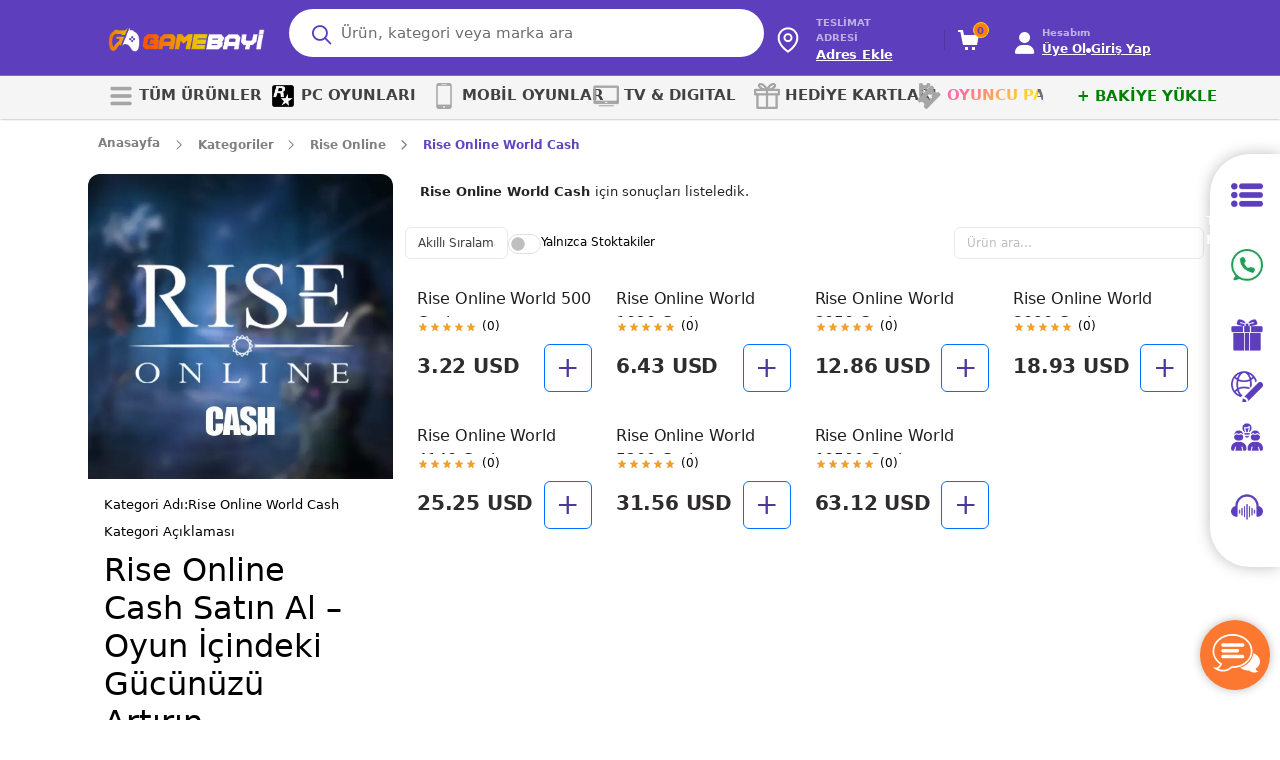

--- FILE ---
content_type: text/html; charset=UTF-8
request_url: https://www.gamebayi.com/rise-online-world-cash-c-61
body_size: 21801
content:
<!DOCTYPE html>
<html lang="tr" data-bs-theme="light">

<head><script>(function(w,i,g){w[g]=w[g]||[];if(typeof w[g].push=='function')w[g].push(i)})
(window,'G-PKE415FHKW','google_tags_first_party');</script><script async src="/neps/"></script>
			<script>
				window.dataLayer = window.dataLayer || [];
				function gtag(){dataLayer.push(arguments);}
				gtag('js', new Date());
				gtag('set', 'developer_id.dYzg1YT', true);
				gtag('config', 'G-PKE415FHKW');
			</script>
			
            <title>Rise Online World Cash | GameBayi</title>
        <meta http-equiv="content-type" content="text/html; charset=UTF-8">
    <meta name="viewport"
        content="width=device-width, initial-scale=1, maximum-scale=5, viewport-fit=cover">
            <meta name="description" content="Rise Online Cash Satın Al – Oyun İçindeki Gücünüzü Artırın Gamebayi, Rise Online oyuncuları için güvenilir ve hızlı bir platform sunarak, Rise Online Cash kolayca satın almanızı sağlar. Rise Online Cash ile oyun içindeki deneyiminizi hızlandırabilir, karakterinizi güçlendirebilir ve daha fazla kaynağa sahip olabilirsiniz. Gamebayi, güvenli ödeme yöntemleri ve hızlı teslimat ile Rise Online oyununda avantaj elde etmenizi sağlar." />
        <link rel="icon" type="image/png" href="https://assets.hyperteknoloji.com/cdn/gamebayi/setting/docC%CC%A7al%C4%B1s%CC%A7ma%20yu%CC%88zeyi%203%282%29_409803a2a3d27083a0e2fd7fb16eff4b.png">

    <!--=============== manifest ===============-->
    
    <meta name="twitter:domain" content="gamebayi.com">
    <meta name="twitter:card" content="summary_large_image">
            <meta name="twitter:title" content="Rise Online World Cash | GameBayi">
                <meta name="twitter:description" content="Rise Online Cash Satın Al – Oyun İçindeki Gücünüzü Artırın Gamebayi, Rise Online oyuncuları için güvenilir ve hızlı bir platform sunarak, Rise Online Cash kolayca satın almanızı sağlar. Rise Online Cash ile oyun içindeki deneyiminizi hızlandırabilir, karakterinizi güçlendirebilir ve daha fazla kaynağa sahip olabilirsiniz. Gamebayi, güvenli ödeme yöntemleri ve hızlı teslimat ile Rise Online oyununda avantaj elde etmenizi sağlar." />
        <meta name="twitter:image:src" content="https://assets.hyperteknoloji.com/cdn/gamebayi/setting/docC%CC%A7al%C4%B1s%CC%A7ma%20yu%CC%88zeyi%201%2827%29_6ce781ad75925f528a3494458e0047d3.png">

    <meta property="og:url" content="https://www.gamebayi.com/rise-online-world-cash-c-61">
    <meta property="og:type" content="website">
            <meta property="og:title" content="Rise Online World Cash | GameBayi">
        <meta property="og:image" content="https://assets.hyperteknoloji.com/cdn/gamebayi/setting/docC%CC%A7al%C4%B1s%CC%A7ma%20yu%CC%88zeyi%201%2827%29_6ce781ad75925f528a3494458e0047d3.png" />
            <meta property="og:description" content="Rise Online Cash Satın Al – Oyun İçindeki Gücünüzü Artırın Gamebayi, Rise Online oyuncuları için güvenilir ve hızlı bir platform sunarak, Rise Online Cash kolayca satın almanızı sağlar. Rise Online Cash ile oyun içindeki deneyiminizi hızlandırabilir, karakterinizi güçlendirebilir ve daha fazla kaynağa sahip olabilirsiniz. Gamebayi, güvenli ödeme yöntemleri ve hızlı teslimat ile Rise Online oyununda avantaj elde etmenizi sağlar." />
        <meta property="og:site_name" content="GameBayi">
    
            <meta itemprop="name" content="Rise Online World Cash | GameBayi">
                <meta itemprop="description" content="Rise Online Cash Satın Al – Oyun İçindeki Gücünüzü Artırın Gamebayi, Rise Online oyuncuları için güvenilir ve hızlı bir platform sunarak, Rise Online Cash kolayca satın almanızı sağlar. Rise Online Cash ile oyun içindeki deneyiminizi hızlandırabilir, karakterinizi güçlendirebilir ve daha fazla kaynağa sahip olabilirsiniz. Gamebayi, güvenli ödeme yöntemleri ve hızlı teslimat ile Rise Online oyununda avantaj elde etmenizi sağlar.">
        <meta itemprop="image" content="https://assets.hyperteknoloji.com/cdn/gamebayi/setting/docC%CC%A7al%C4%B1s%CC%A7ma%20yu%CC%88zeyi%201%2827%29_6ce781ad75925f528a3494458e0047d3.png">

    <link rel="canonical" href="https://www.gamebayi.com/rise-online-world-cash-c-61">

    
    <style type="text/css">
    :root {
        --var-quantity-text: 'Adet';
        --var-flag-text: 'GameBayi';
        --var-body-background-color: #fff;
        --var-body-zoom: 1;
        --var-header-background-color: #000000;
        --var-header-menu-background-color: #000000;
        --var-header-nav-text-color: #ffffff;
        --var-gradient-left-color: #2f3131;
        --var-gradient-right-color: #d8d8d8;
        --var-footer-top-color: #313338;
        --var-footer-bottom-color: #222326;
        --var-button-success-background: rgb(246, 109, 0);
        --var-button-success-background-hover: rgb(218, 98, 0);
        --var-button-success-background-disabled: #2B2D31;
        --var-button-success-border-color: rgb(246, 109, 0);
        --var-button-success-border-color-hover: rgb(218, 98, 0);
        --var-button-success-border-color-disabled: #2B2D31;
        --var-button-success-color: #fff;
        --var-basket-complete-background: #2f6000;
        --var-basket-complete-hover-background: #e35600;
        --var-general-element-color: #ff6000;
        --var-streamer-primary-color: #9147ff;
        --var-streamer-text-color: #ffffff;
        --var-product-campaign-head-background: #6c7070;
        --var-product-campaign-head-timer-box-background: #ffffff;
        --var-product-campaign-head-text-color: #ffffff;
        --var-product-campaign-head-digit-color: #ff6000;
        --var-product-campaign-head-digit-span: #000000;
    }
</style>
    <style type="text/css">
    :root {
        --var-body-color: #000;
        --bs-body-color: #000 !important;
        --var-cart-button-background-color: #212121;
        --var-light-gray-color: #606060;
        --var-warm-gray-color: rgb(163, 163, 163);
        --var-medium-gray-color: #6b6b6b;
        --var-dark-gray-color: #424242;
        --var-text-gray-color: #6f6f6f;
        --var-light-green-color: #28a745;
        --var-danger-color: #dc3545;
        --var-a-color: #000;
        --var-a-hover-color: rgb(20, 20, 20);
        --var-theme-dark: #212529;
        --var-product-card-background: #ffffff;
        --var-product-card-border: #c6c6c6;
        --var-campaign-timer-background: #ffffff;
        --var-campaign-timer-shadow: #bfbfbf;
        --var-story-gradient-top: #3590c8;
        --var-story-gradient-bottom: #ebe069;
        --var-nav-pills-link-color: #f36f24;
        --var-icon-button-hover-color: #212529;
    }
</style>
            <meta http-equiv="Content-Security-Policy" content="upgrade-insecure-requests" />
        

    <link rel="preload" href="https://assets.hyperteknoloji.com/plugins/bootstrap/css/bootstrap.min.css" as="style"
        onload="this.onload=null;this.rel='stylesheet'">

    <link rel="preload" href="https://assets.hyperteknoloji.com/plugins/sweetalert2/sweetalert2.min.css" as="style"
        onload="this.onload=null;this.rel='stylesheet'">

    <link rel="preload" href="https://assets.hyperteknoloji.com/fonts/font-awesome/css/font-awesome.css" as="style"
        onload="this.onload=null;this.rel='stylesheet'">
    <link rel="preload" href="https://assets.hyperteknoloji.com/fonts/fw6/css/all.min.css" as="style"
        onload="this.onload=null;this.rel='stylesheet'">
    <link rel="preload" href="https://assets.hyperteknoloji.com/style/onetrust.css" as="style"
        onload="this.onload=null;this.rel='stylesheet'">
    <link rel="preload" href="https://assets.hyperteknoloji.com/plugins/splide/css/splide.min.css" as="style"
        onload="this.onload=null;this.rel='stylesheet'">
    <link rel="preload" href="https://assets.hyperteknoloji.com/plugins/choices/choices.min.css" as="style"
        onload="this.onload=null;this.rel='stylesheet'">


    <link rel="stylesheet" type="text/css" href="https://assets.hyperteknoloji.com/plugins/select2/dist/css/select2.css">
    <link rel="stylesheet" type="text/css" href="https://assets.hyperteknoloji.com/plugins/choices/choices.min.css">
    <link rel="stylesheet" href="https://assets.hyperteknoloji.com/plugins/skeleton-loader/jquery.skeleton.css" type="text/css" />
    <link rel="stylesheet"
        href="/assets/css/style.css?v=2ab1b279a78dc911ea43389d35c7a0f3"
        type="text/css" />
    <link rel="stylesheet" type="text/css"
        href="/assets/css/region-select.css?v=307698787d59535b4789d2175ac0c60a" />
    <style>
        .iti__flag {
            background-image: url("https://assets.hyperteknoloji.com/plugins/intl-tel-input/img/flags.png");
        }

        @media (-webkit-min-device-pixel-ratio: 2),
        (min-resolution: 192dpi) {
            .iti__flag {
                background-image: url("https://assets.hyperteknoloji.com/plugins/intl-tel-input/img/flags@2x.png");
            }
        }
    </style>

    <noscript>
        <link rel="stylesheet" href="https://assets.hyperteknoloji.com/plugins/bootstrap/css/bootstrap.min.css">
        <link rel="stylesheet" href="https://assets.hyperteknoloji.com/fonts/font-awesome/css/font-awesome.css">
        <link rel="stylesheet" href="https://assets.hyperteknoloji.com/fonts/fw6/css/all.min.css">
        <link rel="stylesheet" href="https://assets.hyperteknoloji.com/style/onetrust.css">
        <link rel="stylesheet" type="text/css" href="https://assets.hyperteknoloji.com/plugins/splide/css/splide.min.css" />
        <link rel="stylesheet" href="https://assets.hyperteknoloji.com/plugins/sweetalert2/sweetalert2.min.css">
    </noscript>
    <script src="/assets/lang/tr.js"></script>
    <script>
        const LANG_CULTURE = 'tr';
        var __argumentPlaceholder = (value, args) => {
            if (args != null) {
                for (var k in args) {
                    value = value.replaceAll(':' + k, args[k]);
                }
            }
            return value;
        }

        var __ = (key, args = null) => {
            var value = languageVariables[key];
            return __argumentPlaceholder(value === undefined ? key : value, args);
        }

        window.___gcfg = {
            lang: LANG_CULTURE
        };
        
        const MOD_CATEGORIES = null;
        const GTAG_VERSION = 4;

            </script>
    
            <!-- Meta Pixel Code -->
<script>
!function(f,b,e,v,n,t,s)
{if(f.fbq)return;n=f.fbq=function(){n.callMethod?
n.callMethod.apply(n,arguments):n.queue.push(arguments)};
if(!f._fbq)f._fbq=n;n.push=n;n.loaded=!0;n.version='2.0';
n.queue=[];t=b.createElement(e);t.async=!0;
t.src=v;s=b.getElementsByTagName(e)[0];
s.parentNode.insertBefore(t,s)}(window, document,'script',
'https://connect.facebook.net/en_US/fbevents.js');
fbq('init', '660415723068005');
fbq('track', 'PageView');
</script>
<noscript><img height="1" width="1" style="display:none"
src="https://www.facebook.com/tr?id=660415723068005&ev=PageView&noscript=1"
/></noscript>
<!-- End Meta Pixel Code -->
                <meta name="google-site-verification" content="xa3JGm8jhXpzJIBc72ovYEFyRDgbaHwgZiALMlzZMzg" />
    
    <!-- Meta Pixel Code -->
        <!-- End Meta Pixel Code -->

    <!-- Google Tag Manager -->
            <!-- Google tag (gtag.js) -->
<script async src="https://www.googletagmanager.com/gtag/js?id=G-PKE415FHKW"></script>
<script>
  window.dataLayer = window.dataLayer || [];
  function gtag(){dataLayer.push(arguments);}
  gtag('js', new Date());

  gtag('config', 'G-PKE415FHKW');
</script>
        <!-- End Google Tag Manager -->

    <!-- TrustPilot Code -->
        <!-- End TrustPilot Code -->

    <!-- OneSignal Code-->
        <!-- End OneSignal Code -->
        <link rel="stylesheet" type="text/css" href="https://assets.hyperteknoloji.com/plugins/slick/slick.css" />
    <link rel="stylesheet" type="text/css" href="https://assets.hyperteknoloji.com/plugins/slick/slick-theme.css" />
        <link rel="stylesheet" type="text/css" href="/assets/css/search-result.css?v=4dd0ebe20f20e24b8935edbcbc0e1812">
    <link rel="stylesheet" type="text/css" href="/assets/css/category.css?v=b629a9788cc28f17435e9d4c5430fda1">
    <link rel="stylesheet" type="text/css" href="/assets/css/subcategory.css?v=e01f89fa43995d789a4d2132a7f21301">
        <link rel="stylesheet" href="/assets/css/payment-modal.css?v=45a3ad7aaa302cbb294904cb03a9afde">
    </head>

<body class="light-theme">
    
            <!-- Google tag (gtag.js) -->
<script async src="https://www.googletagmanager.com/gtag/js?id=AW-947771647"></script>
<script>
  window.dataLayer = window.dataLayer || [];
  function gtag(){dataLayer.push(arguments);}
  gtag('js', new Date());

  gtag('config', 'AW-947771647');
</script>
    
            <div class="floating-shorcut-menu">
                    <a class="shortcut-link" href="/tum-oyunlar" style="">
                <span class="">
                                            <img src="https://assets.hyperteknoloji.com/cdn/gamebayi/setting/doc1_5f63f8e9fdd7aa9d9037c345522a4859.png" alt="Tüm Kategoriler" width="32" height="32" />
                                        Tüm Kategoriler
                </span>
            </a>
                    <a class="shortcut-link" href="https://api.whatsapp.com/send/?phone=908503055164&amp;text&amp;type=phone_number&amp;app_absent=0" style="">
                <span class="">
                                            <img src="https://assets.hyperteknoloji.com/cdn/gamebayi/setting/doc2_b4b1cf81bb61975d617f54395eb72786.png" alt="Whatsapp Destek" width="32" height="32" />
                                        Whatsapp Destek
                </span>
            </a>
                    <a class="shortcut-link" href="/cekilisler" style="">
                <span class="">
                                            <img src="https://assets.hyperteknoloji.com/cdn/gamebayi/setting/doc2_ce0f33114f125a5113c8d05e60e65fca.png" alt="Çekilişler" width="32" height="32" />
                                        Çekilişler
                </span>
            </a>
                    <a class="shortcut-link" href="/haberler" style="">
                <span class="">
                                            <img src="https://assets.hyperteknoloji.com/cdn/gamebayi/setting/doc3_21442a1f4ebb12f1ebc17a0e790982b9.png" alt="Haberler" width="32" height="32" />
                                        Haberler
                </span>
            </a>
                    <a class="shortcut-link" href="/cozum-merkezi" style="">
                <span class="">
                                            <img src="https://assets.hyperteknoloji.com/cdn/gamebayi/setting/doc4_c64b5942cf4d17c918deed1114168ebb.png" alt="Çözüm Merkezi" width="32" height="32" />
                                        Çözüm Merkezi
                </span>
            </a>
                    <a class="shortcut-link" href="/yayincilar" style="">
                <span class="">
                                            <img src="https://assets.hyperteknoloji.com/cdn/gamebayi/setting/doc5_433788eeed5516d6c99dad89dd3bc5b9.png" alt="Yayıncılar" width="32" height="32" />
                                        Yayıncılar
                </span>
            </a>
            </div>
    <header id="header">
    <div class="nav-top-bar">
        <div class="container-fluid d-flex justify-content-between align-items-center mb-2">
            <div class="top-social-media">
                                    <a target="_blank" href="https://www.facebook.com/gamebayicomtr" aria-label="Facebook">
                        <i class="fab fa-facebook"></i>
                    </a>
                                                                    <a target="_blank" href="https://www.youtube.com/@gamebayi5423" aria-label="Youtube">
                        <i class="fab fa-youtube"></i>
                    </a>
                                                    <a target="_blank" href="https://discord.com/invite/gamebayi" aria-label="Discord">
                        <i class="fab fa-discord"></i></a>
                                                                            </div>
                        <div class="top-navigation">
                                                    <div class="top-link">
                        <a href="/siparislerim" style=""
                            > Siparişlerim
                        </a>
                    </div>
                                    <div class="top-link">
                        <a href="/uyelik-bilgilerim" style=""
                            > Hesabım
                        </a>
                    </div>
                                    <div class="top-link">
                        <a href="/satici-ol" style="color: #061fa5 !important;"
                            > Satıcı Ol
                        </a>
                    </div>
                                    <div class="top-link">
                        <a href="/cozum-merkezi" style=""
                            > Çözüm Merkezi
                        </a>
                    </div>
                                    <div class="top-link">
                        <a href="/cuzdan?t=payments" style=""
                            > Bakiye Yükle
                        </a>
                    </div>
                                                <div class="d-inline-block text-left mx-0 mx-md-2 top-link">
                    <a class="w-100 lang-down" href="#" data-bs-toggle="dropdown" data-bs-auto-close="outside"
                        aria-expanded="false">
                        <img width="18" height="18" alt="tr"
                            src="https://assets.hyperteknoloji.com/images/flags/tr.webp" />
                        Türkçe / USD
                        <i class="fas fa-caret-down"></i>
                    </a>
                    <div class="dropdown-menu preference-down" data-popper-placement="bottom-end">
                        <form class="form" action="/language" method="post">
                            <div class="preferences-container">
                                <span class="pref-head">Tercihlerinizi ayarlayın</span>
                                <p>Tercih ettiğiniz dili veya para birimini seçin.</p>
                                <div class="preference-input-area">
                                    <label>Dil</label>
                                    <select name="lang" class="preference-input">
                                                                                    <option value="tr"
                                                selected>
                                                Türkçe
                                            </option>
                                                                                    <option value="en"
                                                >
                                                English
                                            </option>
                                                                                    <option value="es"
                                                >
                                                Español
                                            </option>
                                                                                    <option value="ru"
                                                >
                                                Русский
                                            </option>
                                                                                    <option value="ko"
                                                >
                                                한국인
                                            </option>
                                                                                    <option value="az"
                                                >
                                                Azərbaycan
                                            </option>
                                                                            </select>
                                </div>
                                <div class="preference-input-area">
                                    <label>Para Birimi</label>
                                    <select name="currency" class="preference-input">
                                                                                    <option value="TL"
                                                >
                                                TL
                                            </option>
                                                                                    <option value="EUR"
                                                >
                                                EUR
                                            </option>
                                                                                    <option value="USD"
                                                selected>
                                                USD
                                            </option>
                                                                                    <option value="GBP"
                                                >
                                                GBP
                                            </option>
                                                                                    <option value="AZN"
                                                >
                                                AZN
                                            </option>
                                                                            </select>
                                </div>
                                                                    <a href="javascript:void(0);" rel="nofollow" title="Alışveriş bölgeni değiştir"
                                        data-bs-toggle="modal" data-bs-target="#modal_select_region">
                                        Alışveriş bölgeni değiştir
                                    </a>
                                                                <button type="submit" class="preference-button pref-ok">Kaydet</button>
                                <button type="button" class="preference-button"
                                    onclick="$(this).closest('.dropdown-menu').dropdown('toggle');">İptal</button>
                            </div>
                        </form>
                    </div>
                </div>
                            </div>
            <div class="top-navigation only-mobile">
                            </div>
        </div>
    </div>
    <div class="header-main">
        <div class="container-fluid with-mobile">
                                            <div class="row mobile-search-content">
                        <div class="col-lg-4 col-md-4 col-sm-12 col-xs-12 col-12 d-flex align-items-center sidebar-open-button">
                                                    <div class="logo">
                        <a href="/" title="GameBayi">
                            <img class="light-logo" width="100%" src="https://assets.hyperteknoloji.com/cdn/gamebayi/setting/docC%CC%A7al%C4%B1s%CC%A7ma%20yu%CC%88zeyi%201%2827%29_6ce781ad75925f528a3494458e0047d3.png"
                                alt="GameBayi">
                            <img class="dark-logo" width="100%" src="https://assets.hyperteknoloji.com/cdn/gamebayi/setting/docC%CC%A7al%C4%B1s%CC%A7ma%20yu%CC%88zeyi%201%2827%29_cf4cbc7edbc3f61a0fb30a19a53e2f4e.png"
                                alt="GameBayi">
                        </a>
                    </div>
                            </div>
                                        <div class="col-xs-12 col-12 mobile-buttons">
                    <div class="auth-box">
                        <a href="/bildirimlerim" class="btn header-top-light-button">
                            <span class="btn-badge text-white notification-count"
                                data-is-mobile=""
                                style="background-color: #ffd10d; border: 1px solid #ffd10d;">0</span>
                        </a>
                        <a href="/mesajlarim" class="btn header-top-light-button">
                            <span class="btn-badge text-white unreaded-message-count"
                                style="background-color: #ffd10d; border: 1px solid #ffd10d;">0</span>
                        </a>
                    </div>
                </div>
                                        <div class="col-lg-11 col-md-9 col-sm-24 col-24 search-container">
                    <div class="search-box">
                        <input type="text" id="main-search-input" class="form-control main-search"
                            data-expand="1" name="main_search_value" maxlength="150" autocomplete="false"
                            placeholder="Ürün, kategori veya marka ara" value="">
                        <i id="search-icon" class="far fa-search" data-expand="1"></i>
                        <a id="btn-search-main"
                            onclick="window.location.href = `/ara/${document.getElementById('main-search-input').value}`;"
                            class="btn-search" href="javascript:void(0);" rel="nofollow"
                            aria-label="Ara">
                            Ara
                        </a>
                    </div>
                    <div class="searching position-relative">
                        <div class="search-result position-absolute" data-expand="1">
                            <div class="search-with-text fs-15"></div>
                            <div class="search-no-text">
                                <div class="result-alert" data-expand="1">
                                    Aramaya başlamak için <b>en az 2 karakter</b> yazmalısınız.
                                </div>
                                <div class="result-title mt-2 mb-2 d-flex justify-content-space-between"
                                    data-expand="1">
                                    <div class="fw-600 text-dark fs-11" data-expand="1">
                                        GEÇMİŞ ARAMALAR
                                    </div>
                                    <div class="text-danger cursor-pointer remove-search-history" data-expand="1">
                                        <i class="fad fa-trash"></i>
                                        Temizle
                                    </div>
                                </div>
                                <div class="search-result-history fs-14" data-expand="1"></div>
                            </div>
                        </div>
                    </div>
                </div>
                        <div class="col-lg-9 col-md-11 col-sm-12 col-12 login-container ps-0">
                <div class="d-flex justify-content-end align-items-center">
                    <div class="add-adress-content">
                        <div class="my-adress">
                            <strong class="add-adress-content-title">TESLİMAT ADRESİ</strong>
                            <span class="add-adress-button">Adres Ekle</span>
                        </div>
                    </div>
                                        <div onclick="location.href='/sepetim';" class="header-cart-button position-relative">
                        <span class="btn-badge cart-badge">0</span>
                        <svg version="1.1" xmlns="http://www.w3.org/2000/svg"
                            xmlns:xlink="http://www.w3.org/1999/xlink" viewBox="0 0 24 24">
                            <path d="M21 7l-2 10H5L2.4 4H0V2h5l1 5h15zM7 22h3v-3H7v3zm7 0h3v-3h-3v3z"></path>
                        </svg>
                    </div>
                    <div class="user-dropdown dropdown me-2">
                                                        <button class="btn header-auth-button" type="button" data-bs-toggle="dropdown"
                                    aria-expanded="true">
                                                                            <i class="fas fa-user me-2"></i>
                                                <div class="header-button-area">
                                                            <span>Hesabım</span>
                                                                                            <div class="header-account-container pe-3">
                                                                                        <div class="header-account-title fs-13 fw-600">Üye Ol</div>
                                <i class="fas fa-circle"></i>
                                <div class="header-account-name fs-13 fw-600">
                                    Giriş Yap
                                </div>
                                                    </div>
                    </div>
                    </button>
                    <div class="dropdown-menu dropdown-menu-end" aria-labelledby="dropdownMenuButton1">
                        <span class="profile-nav-dropdown-diamond"></span>
                        <ul class="dropdown-list mb-1">
                                                            <li>
                                    <a class="dropdown-item fw-700 fs-13" href="/giris">
                                        Giriş Yap
                                    </a>
                                </li>
                                <li>
                                    <a class="dropdown-item fw-700 fs-13" href="/kayit-ol">
                                        Üye Ol
                                    </a>
                                </li>
                                <hr />
                                                                                                                                                        <li>
                                        <a class="dropdown-item fw-700 fs-13" rel="nofollow"
                                            href="/siparislerim"><i class="far fa-shopping-cart"></i>
                                            Siparişlerim
                                        </a>
                                    </li>
                                                                                                                                <li>
                                        <a class="dropdown-item fw-700 fs-13" rel="nofollow"
                                            href="/satislarim"><i class="far fa-money-check"></i>
                                            Satışlarım
                                        </a>
                                    </li>
                                                                                                                                <li>
                                        <a class="dropdown-item fw-700 fs-13" rel="nofollow"
                                            href="/ilan-yonetimi"><i class="far fa-tasks-alt"></i>
                                            İlan Yönetimi
                                        </a>
                                    </li>
                                                                                                                                <li>
                                        <a class="dropdown-item fw-700 fs-13" rel="nofollow"
                                            href="/degerlendirmelerim"><i class="fas fa-star"></i>
                                            Değerlendirmelerim
                                        </a>
                                    </li>
                                                                                                                                <li>
                                        <a class="dropdown-item fw-700 fs-13" rel="nofollow"
                                            href="/destek-taleplerim"><i class="far fa-envelope-open"></i>
                                            Destek Taleplerim
                                        </a>
                                    </li>
                                                                                                                                                                                                                            <li>
                                        <a class="dropdown-item fw-700 fs-13" rel="nofollow"
                                            href="/cuzdan"><i class="far fa-wallet"></i>
                                            Cüzdanım
                                        </a>
                                    </li>
                                                                                                                                <li>
                                        <a class="dropdown-item fw-700 fs-13" rel="nofollow"
                                            href="/cuzdan?t=payments"><i class="fas fa-wallet"></i>
                                            Bakiye Yükle
                                        </a>
                                    </li>
                                                                                                                                <li>
                                        <a class="dropdown-item fw-700 fs-13" rel="nofollow"
                                            href="/kuponlarim"><i class="far fa-ticket"></i>
                                            Kuponlarım
                                        </a>
                                    </li>
                                                                                                                                                                                                                            <li>
                                        <a class="dropdown-item fw-700 fs-13" rel="nofollow"
                                            href="/profilim"><i class="fad fa-user"></i>
                                            Profilim
                                        </a>
                                    </li>
                                                                                                                                <li>
                                        <a class="dropdown-item fw-700 fs-13" rel="nofollow"
                                            href="/hesabim"><i class="far fa-user-cog"></i>
                                            Kullanıcı Bilgilerim
                                        </a>
                                    </li>
                                                                                                                                <li>
                                        <a class="dropdown-item fw-700 fs-13" rel="nofollow"
                                            href="/hesabini-yukselt"><i class="fas fa-gem"></i>
                                            Hesabını Yükselt
                                        </a>
                                    </li>
                                                                                                                                                                                                                            <li>
                                        <a class="dropdown-item fw-700 fs-13" rel="nofollow"
                                            href="/yayinci-bilgilerim"><i class="fal fa-signal-stream"></i>
                                            Yayıncı Bilgilerim
                                        </a>
                                    </li>
                                                                                                                                <li>
                                        <a class="dropdown-item fw-700 fs-13" rel="nofollow"
                                            href="/destek-taleplerim"><i class="fas fa-edit"></i>
                                            Çekiliş Düzenle
                                        </a>
                                    </li>
                                                                                                                                <li>
                                        <a class="dropdown-item fw-700 fs-13" rel="nofollow"
                                            href="/listelerim"><i class="fas fa-list-ul"></i>
                                            Listelerim
                                        </a>
                                    </li>
                                                                                                                </ul>
                    </div>
                </div>

            </div>
        </div>
    </div>
    </div>
    </div>
    <div class="header-menu mouseover">
        <div class="container-fluid position-relative">
            <div class="row">
                <div class="col-lg-24 col-24">
                    <ul>
                                                                                                                                        <li >
                                    <a href="/tum-oyunlar"
                                        style=""
                                        class="">
                                                                                    <img data-src="https://assets.hyperteknoloji.com/cdn/gamebayi/setting/docdocdoc8_54fb68ea2ec7a632f4d277d24b4103d3_6562f64eb911bf050659260483b3d11a_27b12c6a6bd8d52a7536d9ed8af79ff8.webp" class="lazy h-menu-icon"
                                                alt="TÜM ÜRÜNLER" title="TÜM ÜRÜNLER" />
                                                                                TÜM ÜRÜNLER
                                    </a>
                                </li>
                                                                                                                                            <li >
                                    <a href="/pc-oyunlari-c-312"
                                        style=""
                                        class="">
                                                                                    <img data-src="https://assets.hyperteknoloji.com/cdn/gamebayi/setting/docpngwing.com%20%281%29_c40575c303a9e41ee9cf0afdc1300746.png" class="lazy h-menu-icon"
                                                alt="PC OYUNLARI" title="PC OYUNLARI" />
                                                                                PC OYUNLARI
                                    </a>
                                </li>
                                                                                                                                            <li >
                                    <a href="/mobil-oyunlar-c-311"
                                        style=""
                                        class="">
                                                                                    <img data-src="https://assets.hyperteknoloji.com/cdn/gamebayi/setting/docdocdoc2_d6e438df04320cff799381589bfa84bd_b2eba394bcd6ed2fe9381f34fc734ae8_79ef9020c76c20ff12fcb7766cfb8d20.webp" class="lazy h-menu-icon"
                                                alt="MOBİL OYUNLAR" title="MOBİL OYUNLAR" />
                                                                                MOBİL OYUNLAR
                                    </a>
                                </li>
                                                                                                                                            <li >
                                    <a href="/tv-digital-c-309"
                                        style=""
                                        class="">
                                                                                    <img data-src="https://assets.hyperteknoloji.com/cdn/gamebayi/setting/docdocdoc3_8e047b6c9c5b5f5423e5d987a9412ccb_f840882fdc52eb3f40a6a0c60f97010b_9e55ceaecf087b778eb454be110ea4dd.webp" class="lazy h-menu-icon"
                                                alt="TV &amp; DIGITAL" title="TV &amp; DIGITAL" />
                                                                                TV & DIGITAL
                                    </a>
                                </li>
                                                                                                                                            <li >
                                    <a href="/hediye-kartlari-c-310"
                                        style=""
                                        class="">
                                                                                    <img data-src="https://assets.hyperteknoloji.com/cdn/gamebayi/setting/docdocdoc4_0770edb22a5cb93f9404bd1849e1cabb_ecc4f7b00ccc9fe4bacd78becf8cd173_6197f3fe29817d388ce9cb085a44adb7.webp" class="lazy h-menu-icon"
                                                alt="HEDİYE KARTLARI" title="HEDİYE KARTLARI" />
                                                                                HEDİYE KARTLARI
                                    </a>
                                </li>
                                                                                                                                            <li >
                                    <a href="/oyuncu-pazari?page=1"
                                        style=""
                                        class="animate-characters">
                                                                                    <img data-src="https://assets.hyperteknoloji.com/cdn/gamebayi/setting/docdocdoc5_06094fa8bfd53b491b952f23d16a0d81_43b5b580eabf090cbc030e4a0d264e83_5a3fec7e4faaadaa440bf3923bca2037.webp" class="lazy h-menu-icon"
                                                alt="OYUNCU PAZARI" title="OYUNCU PAZARI" />
                                                                                OYUNCU PAZARI
                                    </a>
                                </li>
                                                                                                                                            <li >
                                    <a href="/cuzdan?t=payments"
                                        style="color: #008000 !important;"
                                        class="">
                                                                                + BAKİYE YÜKLE
                                    </a>
                                </li>
                                                                        </ul>
                </div>
            </div>
        </div>
    </div>
</header>
</div>
                        <div class="container-fluid">
                <section class="breadcrumb-block">
    <div class="container-fluid">
        <div class="row">
            <div class="col-lg-24">
                <nav aria-label="breadcrumb">
                    <ol class="breadcrumb">
                        <li class="breadcrumb-item"><a href="/">Anasayfa</a></li>
                        <li class="breadcrumb-item"><a href="/kategoriler">Kategoriler</a></li>
                                                                                                                                        <li class="breadcrumb-item">
                                    <a
                                        href="/rise-online-c-60">Rise Online</a>
                                </li>
                                                                                                                                            <li class="breadcrumb-item">
                                    <a
                                        href="/rise-online-world-cash-c-61">Rise Online World Cash</a>
                                </li>
                                                                        </ol>
                </nav>
            </div>
        </div>
    </div>
</section>
<section class="mb-5">
    <div class="row mx-0">
                    <div class="col-lg-7">
    <div class="category-left-box">
        <img src="https://assets.hyperteknoloji.com/cdn/gamebayi/category/docriseonline-cash-kategori_67f56a06ba7fc9dd44e36af6d197758e.jpg"
            alt="Rise Online World Cash">
        <div class="p-3">
            <div class="d-flex">
                <div class="fw-500 fs-13 mb-2">Kategori Adı:</div>
                <h1 class="mb-2 fs-13 lh-base">Rise Online World Cash</h1>
            </div>
            <div style="min-width:130px;" class="fw-500 fs-13">Kategori Açıklaması</div>
            <div class="category-desc">
                <h2>Rise Online Cash Satın Al – Oyun İçindeki Gücünüzü Artırın </h2><p>Gamebayi, Rise Online oyuncuları için güvenilir ve hızlı bir platform sunarak, Rise Online Cash kolayca satın almanızı sağlar. Rise Online Cash ile oyun içindeki deneyiminizi hızlandırabilir, karakterinizi güçlendirebilir ve daha fazla kaynağa sahip olabilirsiniz. Gamebayi, güvenli ödeme yöntemleri ve hızlı teslimat ile Rise Online oyununda avantaj elde etmenizi sağlar.</p><h3>Rise Online Cash Nedir ve Nasıl Kullanılır?</h3><p>Rise Online Cash, Rise Online oyununda kullanabileceğiniz dijital bir para birimidir. Bu parayı kullanarak, oyundaki çeşitli özelliklere kolayca erişebilir ve karakterinizi hızla geliştirebilirsiniz. Gamebayi olarak, Rise Online Cash almanız için en uygun fiyatları sunuyor ve oyun deneyiminizi zenginleştirmenize yardımcı oluyoruz.</p><ol><li>Item ve Ekipman Alımları: Rise Online Cash ile oyun içindeki en güçlü ekipmanları alabilirsiniz. Silahlar, zırhlar, aksesuarlar ve diğer eşyalar, karakterinizi güçlendirmek ve düşmanlarınıza karşı üstünlük sağlamak için oldukça önemlidir.</li><li>Yükseltmeler ve Seviye Atlama: Rise Online Cash ile karakterinizi hızla yükseltebilir, yeni yetenekler açabilir ve oyun içindeki gelişiminizi hızlandırabilirsiniz. Ayrıca, oyun içinde kullanabileceğiniz eşyaların seviyelerini artırarak gücünüzü katlayabilirsiniz.</li><li>Özel Yetenekler ve Beceriler: Rise Online Cash kullanarak özel yetenekler ve beceriler satın alabilirsiniz. Bu beceriler, savaşlarda size avantaj sağlayarak rakiplerinizi alt etmenize yardımcı olur.</li><li>Pazar ve Ticaret: Rise Online Cash ile oyunda ticaret yapabilir, diğer oyuncularla eşyalarınızı veya kaynaklarınızı değiştirebilirsiniz. Böylece, ihtiyaç duyduğunuz eşyaları kolayca elde edebilirsiniz.</li></ol><h3>Gamebayi Neden Tercih Edilmeli?</h3><p>Gamebayi, Rise Online Cash alırken güvenliği ve hızınızı ön planda tutar. Sitemizdeki güvenli ödeme yöntemleriyle alışverişinizi kolayca yapabilir, anında teslimat alabilirsiniz. Ayrıca, 7/24 canlı destek ekibimiz, herhangi bir sorunuz olduğunda hemen yardımcı olmaya hazırdır.</p><p>Güvenli Alışveriş: Rise Online Cash satın alırken, kişisel ve ödeme bilgilerinizin güvenliği bizim için önemlidir. Gamebayi, güvenli ödeme sistemleri kullanarak işlem yapmanızı sağlar ve tüm süreç boyunca gizliliğinizi korur.</p><p>Hızlı Teslimat ve Etkili Destek: Gamebayi, Rise Online Cash satın aldıktan sonra, paralarınızın hızla ve güvenli bir şekilde hesabınıza aktarılmasını sağlar. Canlı destek ekibimiz de 7/24 size yardımcı olur ve herhangi bir sorunuzla ilgilenir.</p><h2>Neden Gamebayi'den Rise Online Cash Satın Almalısınız?</h2><ul><li>Hızlı Teslimat: Satın aldığınız Rise Online Cash, hesabınıza anında aktarılır.</li><li>Güvenli Alışveriş: Tüm işlemler güvenli ödeme yöntemleriyle gerçekleştirilir.</li><li>7/24 Canlı Destek: Sorularınız için her zaman yanınızdayız.</li><li>Uygun Fiyatlar: En uygun fiyatlarla Rise Online Cash satın alabilirsiniz.</li></ul><p>Sonuç olarak, eğer Rise Online oyununda hızlıca ilerlemek, karakterinizi geliştirmek ve oyun içindeki gücünüzü artırmak istiyorsanız, Rise Online Cash almak sizin için mükemmel bir çözüm olacaktır. Gamebayi, güvenli ve hızlı alışveriş deneyimiyle, Rise Online Cash ihtiyaçlarınızı en iyi şekilde karşılar. Şimdi hemen satın alın, savaşlarda zafer elde edin!</p>
            </div>
        </div>
    </div>
            <ul class="category-list">
                            <li>
                    <a href="/rise-online-world-gold-c-63" 
                        class="d-flex ">
                        
                        <h2>Rise Online World Gold</h2>
                    </a>
                </li>
                            <li>
                    <a href="/rise-online-world-cash-c-61" 
                        class="d-flex  active ">
                        
                        <h2>Rise Online World Cash</h2>
                    </a>
                </li>
                            <li>
                    <a href="/rise-online-world-premium-c-62" 
                        class="d-flex ">
                        
                        <h2>Rise Online World Premium</h2>
                    </a>
                </li>
                    </ul>
        </ul>
</div>
                            <div class="col-lg-17 ps-0 pe-0">
                        <div class="category-head-title">
                Rise Online World Cash
                <span>için sonuçları listeledik.</span>
            </div>
            <div class="row search-f">
                <div class="col-lg-8">
                    <div class="d-flex gap-2 align-items-center justify-content-end">
                        <select id="productFilter" class="form-control fs-12 text-dark" style="height:32px;">
                            <option value="-1" selected>Akıllı Sıralama</option>
                            <option value="0">Değerlendirmeye göre</option>
                            <option value="1">Artan Fiyat</option>
                            <option value="2">Azalan Fiyat</option>
                        </select>
                        <div class="form-check form-switch d-flex gap-1 align-items-center flex-shrink-0">
                            <input class="form-check-input" type="checkbox" role="switch" id="only_avaliable">
                            <label class="form-check-label"
                                for="only_avaliable">Yalnızca Stoktakiler</label>
                        </div>

                    </div>
                </div>
                <div class="col-lg-8 mb-3">
                    <div class="d-flex justify-content-space-between">
                        <input id="searchQuery" type="text" class="form-control bg-new-dark dark-border fs-12 text-dark"
                            placeholder="Ürün ara...">
                    </div>
                </div>
            </div>
                    <div class="row top-product category-products">
                                            <div class="product-base" data-id="38065" data-sorting="0"
                    data-available="1"
                    data-price="3.2158877144252" data-rate="0">
                    <div class="product-item">
                                                <div class="pimg-base">
                            <a href="/rise-online-world-500-cash-p-38065">
                                                                    <div class="product-image lazy"
                                        data-bg="https://assets.hyperteknoloji.com/cdn/gamebayi/product/doc500-cash_471ebd9dd47c8faa4d10c28dd2d93894.jpg">
                                    </div>
                                                            </a>
                        </div>
                        <div class="product-detail">
                            <a href="/rise-online-world-500-cash-p-38065">
                                <h3 class="product-name d-block" title="Rise Online World 500 Cash">
                                    Rise Online World 500 Cash
                                </h3>
                            </a>
                                                            <div class="d-flex justify-content-space-between">
                                    <div class="d-flex" style="margin-bottom: 1px">
                                        <div class="star-rating-container">
        <ul role="radiogroup" class="star-rating">
                            <li role="radio" aria-setsize="5" aria-checked="true" aria-posinset="1" aria-label="1" color="#F69F29"
                    disabled style="margin: 0px 2px;">
                                                                        <div width="100%" class="star-div">
                                <img width="8" height="8"
                                    src="https://assets.hyperteknoloji.com/images/product/rating_star.webp"
                                    onerror="this.onerror=null;this.src='https://assets.hyperteknoloji.com/images/product/rating_star.webp';"
                                    alt="star gray" />
                            </div>
                                                                <img width="8" height="8"
                        src="https://assets.hyperteknoloji.com/images/product/rating_star_gray.webp"
                        onerror="this.onerror=null;this.src='https://assets.hyperteknoloji.com/images/product/rating_star_gray.webp';"
                        alt="star gray" />
                </li>
                            <li role="radio" aria-setsize="5" aria-checked="true" aria-posinset="1" aria-label="1" color="#F69F29"
                    disabled style="margin: 0px 2px;">
                                                                        <div width="100%" class="star-div">
                                <img width="8" height="8"
                                    src="https://assets.hyperteknoloji.com/images/product/rating_star.webp"
                                    onerror="this.onerror=null;this.src='https://assets.hyperteknoloji.com/images/product/rating_star.webp';"
                                    alt="star gray" />
                            </div>
                                                                <img width="8" height="8"
                        src="https://assets.hyperteknoloji.com/images/product/rating_star_gray.webp"
                        onerror="this.onerror=null;this.src='https://assets.hyperteknoloji.com/images/product/rating_star_gray.webp';"
                        alt="star gray" />
                </li>
                            <li role="radio" aria-setsize="5" aria-checked="true" aria-posinset="1" aria-label="1" color="#F69F29"
                    disabled style="margin: 0px 2px;">
                                                                        <div width="100%" class="star-div">
                                <img width="8" height="8"
                                    src="https://assets.hyperteknoloji.com/images/product/rating_star.webp"
                                    onerror="this.onerror=null;this.src='https://assets.hyperteknoloji.com/images/product/rating_star.webp';"
                                    alt="star gray" />
                            </div>
                                                                <img width="8" height="8"
                        src="https://assets.hyperteknoloji.com/images/product/rating_star_gray.webp"
                        onerror="this.onerror=null;this.src='https://assets.hyperteknoloji.com/images/product/rating_star_gray.webp';"
                        alt="star gray" />
                </li>
                            <li role="radio" aria-setsize="5" aria-checked="true" aria-posinset="1" aria-label="1" color="#F69F29"
                    disabled style="margin: 0px 2px;">
                                                                        <div width="100%" class="star-div">
                                <img width="8" height="8"
                                    src="https://assets.hyperteknoloji.com/images/product/rating_star.webp"
                                    onerror="this.onerror=null;this.src='https://assets.hyperteknoloji.com/images/product/rating_star.webp';"
                                    alt="star gray" />
                            </div>
                                                                <img width="8" height="8"
                        src="https://assets.hyperteknoloji.com/images/product/rating_star_gray.webp"
                        onerror="this.onerror=null;this.src='https://assets.hyperteknoloji.com/images/product/rating_star_gray.webp';"
                        alt="star gray" />
                </li>
                            <li role="radio" aria-setsize="5" aria-checked="true" aria-posinset="1" aria-label="1" color="#F69F29"
                    disabled style="margin: 0px 2px;">
                                                                        <div width="100%" class="star-div">
                                <img width="8" height="8"
                                    src="https://assets.hyperteknoloji.com/images/product/rating_star.webp"
                                    onerror="this.onerror=null;this.src='https://assets.hyperteknoloji.com/images/product/rating_star.webp';"
                                    alt="star gray" />
                            </div>
                                                                <img width="8" height="8"
                        src="https://assets.hyperteknoloji.com/images/product/rating_star_gray.webp"
                        onerror="this.onerror=null;this.src='https://assets.hyperteknoloji.com/images/product/rating_star_gray.webp';"
                        alt="star gray" />
                </li>
                    </ul>
    </div>
                                        <span class="fs-12 fw-300"
                                            style="margin-left: 5px;">(0)</span>
                                    </div>
                                </div>
                                                        <div class="d-flex justify-content-space-between product-detail-mobile">
                                <div class="product-price" style="flex-direction: column">
                                    <div class="sales-price fw-600 fs-18">
                                        3.22 USD
                                    </div>
                                                                    </div>
                                                                    <button
                                        class="btn btn-success btn-sm add-basket-button fs-15 py-1 px-3 fw-600 add-basket-button-plus"
                                        data-sale="%7B%22ProductID%22%3A38065%2C%22ProductName%22%3A%22Rise%20Online%20World%20500%20Cash%22%2C%22TypeName%22%3A%22E-pin%22%2C%22BrandName%22%3A%22Rokogame%22%2C%22CategoryName%22%3A%22Rise%20Online%20World%20Cash%22%2C%22SalePrice%22%3A3.2158877144252234%2C%22BuyPrice%22%3A0%2C%22ProductImage%22%3A%22https%3A%5C%2F%5C%2Fassets.hyperteknoloji.com%5C%2Fcdn%5C%2Fgamebayi%5C%2Fproduct%5C%2Fdoc500-cash_471ebd9dd47c8faa4d10c28dd2d93894.jpg%22%2C%22CustomerStoreProductID%22%3A38040%2C%22RequireData%22%3A%5B%5D%2C%22PurchaseRequire%22%3A%5B%5D%2C%22RequireStatus%22%3A0%2C%22PurchaseRequireStatus%22%3A0%2C%22SaleStartHour%22%3A0%2C%22SaleEndHour%22%3A0%2C%22BuyStartHour%22%3A0%2C%22BuyEndHour%22%3A0%2C%22SaleMinCount%22%3A1%2C%22SaleMaxCount%22%3A50%2C%22BuyMinCount%22%3A0%2C%22BuyMaxCount%22%3A0%2C%22CustomerStoreID%22%3A1%2C%22StoreName%22%3Anull%2C%22IsSaleActive%22%3A1%2C%22IsPurchaseActive%22%3A1%7D" data-template-id="0">
                                        +
                                    </button>
                                                                
                            </div>

                        </div>
                    </div>
                </div>
                                            <div class="product-base" data-id="38066" data-sorting="0"
                    data-available="1"
                    data-price="6.4317754288504" data-rate="0">
                    <div class="product-item">
                                                <div class="pimg-base">
                            <a href="/rise-online-world-1020-cash-p-38066">
                                                                    <div class="product-image lazy"
                                        data-bg="https://assets.hyperteknoloji.com/cdn/gamebayi/product/doc1020-cash_60b028f0ba8d779aafae6e9be6602d37.jpg">
                                    </div>
                                                            </a>
                        </div>
                        <div class="product-detail">
                            <a href="/rise-online-world-1020-cash-p-38066">
                                <h3 class="product-name d-block" title="Rise Online World 1020 Cash">
                                    Rise Online World 1020 Cash
                                </h3>
                            </a>
                                                            <div class="d-flex justify-content-space-between">
                                    <div class="d-flex" style="margin-bottom: 1px">
                                        <div class="star-rating-container">
        <ul role="radiogroup" class="star-rating">
                            <li role="radio" aria-setsize="5" aria-checked="true" aria-posinset="1" aria-label="1" color="#F69F29"
                    disabled style="margin: 0px 2px;">
                                                                        <div width="100%" class="star-div">
                                <img width="8" height="8"
                                    src="https://assets.hyperteknoloji.com/images/product/rating_star.webp"
                                    onerror="this.onerror=null;this.src='https://assets.hyperteknoloji.com/images/product/rating_star.webp';"
                                    alt="star gray" />
                            </div>
                                                                <img width="8" height="8"
                        src="https://assets.hyperteknoloji.com/images/product/rating_star_gray.webp"
                        onerror="this.onerror=null;this.src='https://assets.hyperteknoloji.com/images/product/rating_star_gray.webp';"
                        alt="star gray" />
                </li>
                            <li role="radio" aria-setsize="5" aria-checked="true" aria-posinset="1" aria-label="1" color="#F69F29"
                    disabled style="margin: 0px 2px;">
                                                                        <div width="100%" class="star-div">
                                <img width="8" height="8"
                                    src="https://assets.hyperteknoloji.com/images/product/rating_star.webp"
                                    onerror="this.onerror=null;this.src='https://assets.hyperteknoloji.com/images/product/rating_star.webp';"
                                    alt="star gray" />
                            </div>
                                                                <img width="8" height="8"
                        src="https://assets.hyperteknoloji.com/images/product/rating_star_gray.webp"
                        onerror="this.onerror=null;this.src='https://assets.hyperteknoloji.com/images/product/rating_star_gray.webp';"
                        alt="star gray" />
                </li>
                            <li role="radio" aria-setsize="5" aria-checked="true" aria-posinset="1" aria-label="1" color="#F69F29"
                    disabled style="margin: 0px 2px;">
                                                                        <div width="100%" class="star-div">
                                <img width="8" height="8"
                                    src="https://assets.hyperteknoloji.com/images/product/rating_star.webp"
                                    onerror="this.onerror=null;this.src='https://assets.hyperteknoloji.com/images/product/rating_star.webp';"
                                    alt="star gray" />
                            </div>
                                                                <img width="8" height="8"
                        src="https://assets.hyperteknoloji.com/images/product/rating_star_gray.webp"
                        onerror="this.onerror=null;this.src='https://assets.hyperteknoloji.com/images/product/rating_star_gray.webp';"
                        alt="star gray" />
                </li>
                            <li role="radio" aria-setsize="5" aria-checked="true" aria-posinset="1" aria-label="1" color="#F69F29"
                    disabled style="margin: 0px 2px;">
                                                                        <div width="100%" class="star-div">
                                <img width="8" height="8"
                                    src="https://assets.hyperteknoloji.com/images/product/rating_star.webp"
                                    onerror="this.onerror=null;this.src='https://assets.hyperteknoloji.com/images/product/rating_star.webp';"
                                    alt="star gray" />
                            </div>
                                                                <img width="8" height="8"
                        src="https://assets.hyperteknoloji.com/images/product/rating_star_gray.webp"
                        onerror="this.onerror=null;this.src='https://assets.hyperteknoloji.com/images/product/rating_star_gray.webp';"
                        alt="star gray" />
                </li>
                            <li role="radio" aria-setsize="5" aria-checked="true" aria-posinset="1" aria-label="1" color="#F69F29"
                    disabled style="margin: 0px 2px;">
                                                                        <div width="100%" class="star-div">
                                <img width="8" height="8"
                                    src="https://assets.hyperteknoloji.com/images/product/rating_star.webp"
                                    onerror="this.onerror=null;this.src='https://assets.hyperteknoloji.com/images/product/rating_star.webp';"
                                    alt="star gray" />
                            </div>
                                                                <img width="8" height="8"
                        src="https://assets.hyperteknoloji.com/images/product/rating_star_gray.webp"
                        onerror="this.onerror=null;this.src='https://assets.hyperteknoloji.com/images/product/rating_star_gray.webp';"
                        alt="star gray" />
                </li>
                    </ul>
    </div>
                                        <span class="fs-12 fw-300"
                                            style="margin-left: 5px;">(0)</span>
                                    </div>
                                </div>
                                                        <div class="d-flex justify-content-space-between product-detail-mobile">
                                <div class="product-price" style="flex-direction: column">
                                    <div class="sales-price fw-600 fs-18">
                                        6.43 USD
                                    </div>
                                                                    </div>
                                                                    <button
                                        class="btn btn-success btn-sm add-basket-button fs-15 py-1 px-3 fw-600 add-basket-button-plus"
                                        data-sale="%7B%22ProductID%22%3A38066%2C%22ProductName%22%3A%22Rise%20Online%20World%201020%20Cash%22%2C%22TypeName%22%3A%22E-pin%22%2C%22BrandName%22%3A%22Rokogame%22%2C%22CategoryName%22%3A%22Rise%20Online%20World%20Cash%22%2C%22SalePrice%22%3A6.431775428850447%2C%22BuyPrice%22%3A0%2C%22ProductImage%22%3A%22https%3A%5C%2F%5C%2Fassets.hyperteknoloji.com%5C%2Fcdn%5C%2Fgamebayi%5C%2Fproduct%5C%2Fdoc1020-cash_60b028f0ba8d779aafae6e9be6602d37.jpg%22%2C%22CustomerStoreProductID%22%3A38041%2C%22RequireData%22%3A%5B%5D%2C%22PurchaseRequire%22%3A%5B%5D%2C%22RequireStatus%22%3A0%2C%22PurchaseRequireStatus%22%3A0%2C%22SaleStartHour%22%3A0%2C%22SaleEndHour%22%3A0%2C%22BuyStartHour%22%3A0%2C%22BuyEndHour%22%3A0%2C%22SaleMinCount%22%3A1%2C%22SaleMaxCount%22%3A50%2C%22BuyMinCount%22%3A0%2C%22BuyMaxCount%22%3A0%2C%22CustomerStoreID%22%3A1%2C%22StoreName%22%3Anull%2C%22IsSaleActive%22%3A1%2C%22IsPurchaseActive%22%3A1%7D" data-template-id="0">
                                        +
                                    </button>
                                                                
                            </div>

                        </div>
                    </div>
                </div>
                                            <div class="product-base" data-id="38067" data-sorting="0"
                    data-available="1"
                    data-price="12.863550857701" data-rate="0">
                    <div class="product-item">
                                                <div class="pimg-base">
                            <a href="/rise-online-world-2050-cash-p-38067">
                                                                    <div class="product-image lazy"
                                        data-bg="https://assets.hyperteknoloji.com/cdn/gamebayi/product/doc2050-cash_dd4d5b23a8b107404477f2928be1959b.jpg">
                                    </div>
                                                            </a>
                        </div>
                        <div class="product-detail">
                            <a href="/rise-online-world-2050-cash-p-38067">
                                <h3 class="product-name d-block" title="Rise Online World 2050 Cash">
                                    Rise Online World 2050 Cash
                                </h3>
                            </a>
                                                            <div class="d-flex justify-content-space-between">
                                    <div class="d-flex" style="margin-bottom: 1px">
                                        <div class="star-rating-container">
        <ul role="radiogroup" class="star-rating">
                            <li role="radio" aria-setsize="5" aria-checked="true" aria-posinset="1" aria-label="1" color="#F69F29"
                    disabled style="margin: 0px 2px;">
                                                                        <div width="100%" class="star-div">
                                <img width="8" height="8"
                                    src="https://assets.hyperteknoloji.com/images/product/rating_star.webp"
                                    onerror="this.onerror=null;this.src='https://assets.hyperteknoloji.com/images/product/rating_star.webp';"
                                    alt="star gray" />
                            </div>
                                                                <img width="8" height="8"
                        src="https://assets.hyperteknoloji.com/images/product/rating_star_gray.webp"
                        onerror="this.onerror=null;this.src='https://assets.hyperteknoloji.com/images/product/rating_star_gray.webp';"
                        alt="star gray" />
                </li>
                            <li role="radio" aria-setsize="5" aria-checked="true" aria-posinset="1" aria-label="1" color="#F69F29"
                    disabled style="margin: 0px 2px;">
                                                                        <div width="100%" class="star-div">
                                <img width="8" height="8"
                                    src="https://assets.hyperteknoloji.com/images/product/rating_star.webp"
                                    onerror="this.onerror=null;this.src='https://assets.hyperteknoloji.com/images/product/rating_star.webp';"
                                    alt="star gray" />
                            </div>
                                                                <img width="8" height="8"
                        src="https://assets.hyperteknoloji.com/images/product/rating_star_gray.webp"
                        onerror="this.onerror=null;this.src='https://assets.hyperteknoloji.com/images/product/rating_star_gray.webp';"
                        alt="star gray" />
                </li>
                            <li role="radio" aria-setsize="5" aria-checked="true" aria-posinset="1" aria-label="1" color="#F69F29"
                    disabled style="margin: 0px 2px;">
                                                                        <div width="100%" class="star-div">
                                <img width="8" height="8"
                                    src="https://assets.hyperteknoloji.com/images/product/rating_star.webp"
                                    onerror="this.onerror=null;this.src='https://assets.hyperteknoloji.com/images/product/rating_star.webp';"
                                    alt="star gray" />
                            </div>
                                                                <img width="8" height="8"
                        src="https://assets.hyperteknoloji.com/images/product/rating_star_gray.webp"
                        onerror="this.onerror=null;this.src='https://assets.hyperteknoloji.com/images/product/rating_star_gray.webp';"
                        alt="star gray" />
                </li>
                            <li role="radio" aria-setsize="5" aria-checked="true" aria-posinset="1" aria-label="1" color="#F69F29"
                    disabled style="margin: 0px 2px;">
                                                                        <div width="100%" class="star-div">
                                <img width="8" height="8"
                                    src="https://assets.hyperteknoloji.com/images/product/rating_star.webp"
                                    onerror="this.onerror=null;this.src='https://assets.hyperteknoloji.com/images/product/rating_star.webp';"
                                    alt="star gray" />
                            </div>
                                                                <img width="8" height="8"
                        src="https://assets.hyperteknoloji.com/images/product/rating_star_gray.webp"
                        onerror="this.onerror=null;this.src='https://assets.hyperteknoloji.com/images/product/rating_star_gray.webp';"
                        alt="star gray" />
                </li>
                            <li role="radio" aria-setsize="5" aria-checked="true" aria-posinset="1" aria-label="1" color="#F69F29"
                    disabled style="margin: 0px 2px;">
                                                                        <div width="100%" class="star-div">
                                <img width="8" height="8"
                                    src="https://assets.hyperteknoloji.com/images/product/rating_star.webp"
                                    onerror="this.onerror=null;this.src='https://assets.hyperteknoloji.com/images/product/rating_star.webp';"
                                    alt="star gray" />
                            </div>
                                                                <img width="8" height="8"
                        src="https://assets.hyperteknoloji.com/images/product/rating_star_gray.webp"
                        onerror="this.onerror=null;this.src='https://assets.hyperteknoloji.com/images/product/rating_star_gray.webp';"
                        alt="star gray" />
                </li>
                    </ul>
    </div>
                                        <span class="fs-12 fw-300"
                                            style="margin-left: 5px;">(0)</span>
                                    </div>
                                </div>
                                                        <div class="d-flex justify-content-space-between product-detail-mobile">
                                <div class="product-price" style="flex-direction: column">
                                    <div class="sales-price fw-600 fs-18">
                                        12.86 USD
                                    </div>
                                                                    </div>
                                                                    <button
                                        class="btn btn-success btn-sm add-basket-button fs-15 py-1 px-3 fw-600 add-basket-button-plus"
                                        data-sale="%7B%22ProductID%22%3A38067%2C%22ProductName%22%3A%22Rise%20Online%20World%202050%20Cash%22%2C%22TypeName%22%3A%22E-pin%22%2C%22BrandName%22%3A%22Rokogame%22%2C%22CategoryName%22%3A%22Rise%20Online%20World%20Cash%22%2C%22SalePrice%22%3A12.863550857700893%2C%22BuyPrice%22%3A0%2C%22ProductImage%22%3A%22https%3A%5C%2F%5C%2Fassets.hyperteknoloji.com%5C%2Fcdn%5C%2Fgamebayi%5C%2Fproduct%5C%2Fdoc2050-cash_dd4d5b23a8b107404477f2928be1959b.jpg%22%2C%22CustomerStoreProductID%22%3A38042%2C%22RequireData%22%3A%5B%5D%2C%22PurchaseRequire%22%3A%5B%5D%2C%22RequireStatus%22%3A0%2C%22PurchaseRequireStatus%22%3A0%2C%22SaleStartHour%22%3A0%2C%22SaleEndHour%22%3A0%2C%22BuyStartHour%22%3A0%2C%22BuyEndHour%22%3A0%2C%22SaleMinCount%22%3A1%2C%22SaleMaxCount%22%3A50%2C%22BuyMinCount%22%3A0%2C%22BuyMaxCount%22%3A0%2C%22CustomerStoreID%22%3A1%2C%22StoreName%22%3Anull%2C%22IsSaleActive%22%3A1%2C%22IsPurchaseActive%22%3A1%7D" data-template-id="0">
                                        +
                                    </button>
                                                                
                            </div>

                        </div>
                    </div>
                </div>
                                            <div class="product-base" data-id="38068" data-sorting="0"
                    data-available="1"
                    data-price="18.93466598213" data-rate="0">
                    <div class="product-item">
                                                <div class="pimg-base">
                            <a href="/rise-online-world-3090-cash-p-38068">
                                                                    <div class="product-image lazy"
                                        data-bg="https://assets.hyperteknoloji.com/cdn/gamebayi/product/doc3090-cash_d0862f8a40b40ae64e267d3b6c861511.jpg">
                                    </div>
                                                            </a>
                        </div>
                        <div class="product-detail">
                            <a href="/rise-online-world-3090-cash-p-38068">
                                <h3 class="product-name d-block" title="Rise Online World 3090 Cash">
                                    Rise Online World 3090 Cash
                                </h3>
                            </a>
                                                            <div class="d-flex justify-content-space-between">
                                    <div class="d-flex" style="margin-bottom: 1px">
                                        <div class="star-rating-container">
        <ul role="radiogroup" class="star-rating">
                            <li role="radio" aria-setsize="5" aria-checked="true" aria-posinset="1" aria-label="1" color="#F69F29"
                    disabled style="margin: 0px 2px;">
                                                                        <div width="100%" class="star-div">
                                <img width="8" height="8"
                                    src="https://assets.hyperteknoloji.com/images/product/rating_star.webp"
                                    onerror="this.onerror=null;this.src='https://assets.hyperteknoloji.com/images/product/rating_star.webp';"
                                    alt="star gray" />
                            </div>
                                                                <img width="8" height="8"
                        src="https://assets.hyperteknoloji.com/images/product/rating_star_gray.webp"
                        onerror="this.onerror=null;this.src='https://assets.hyperteknoloji.com/images/product/rating_star_gray.webp';"
                        alt="star gray" />
                </li>
                            <li role="radio" aria-setsize="5" aria-checked="true" aria-posinset="1" aria-label="1" color="#F69F29"
                    disabled style="margin: 0px 2px;">
                                                                        <div width="100%" class="star-div">
                                <img width="8" height="8"
                                    src="https://assets.hyperteknoloji.com/images/product/rating_star.webp"
                                    onerror="this.onerror=null;this.src='https://assets.hyperteknoloji.com/images/product/rating_star.webp';"
                                    alt="star gray" />
                            </div>
                                                                <img width="8" height="8"
                        src="https://assets.hyperteknoloji.com/images/product/rating_star_gray.webp"
                        onerror="this.onerror=null;this.src='https://assets.hyperteknoloji.com/images/product/rating_star_gray.webp';"
                        alt="star gray" />
                </li>
                            <li role="radio" aria-setsize="5" aria-checked="true" aria-posinset="1" aria-label="1" color="#F69F29"
                    disabled style="margin: 0px 2px;">
                                                                        <div width="100%" class="star-div">
                                <img width="8" height="8"
                                    src="https://assets.hyperteknoloji.com/images/product/rating_star.webp"
                                    onerror="this.onerror=null;this.src='https://assets.hyperteknoloji.com/images/product/rating_star.webp';"
                                    alt="star gray" />
                            </div>
                                                                <img width="8" height="8"
                        src="https://assets.hyperteknoloji.com/images/product/rating_star_gray.webp"
                        onerror="this.onerror=null;this.src='https://assets.hyperteknoloji.com/images/product/rating_star_gray.webp';"
                        alt="star gray" />
                </li>
                            <li role="radio" aria-setsize="5" aria-checked="true" aria-posinset="1" aria-label="1" color="#F69F29"
                    disabled style="margin: 0px 2px;">
                                                                        <div width="100%" class="star-div">
                                <img width="8" height="8"
                                    src="https://assets.hyperteknoloji.com/images/product/rating_star.webp"
                                    onerror="this.onerror=null;this.src='https://assets.hyperteknoloji.com/images/product/rating_star.webp';"
                                    alt="star gray" />
                            </div>
                                                                <img width="8" height="8"
                        src="https://assets.hyperteknoloji.com/images/product/rating_star_gray.webp"
                        onerror="this.onerror=null;this.src='https://assets.hyperteknoloji.com/images/product/rating_star_gray.webp';"
                        alt="star gray" />
                </li>
                            <li role="radio" aria-setsize="5" aria-checked="true" aria-posinset="1" aria-label="1" color="#F69F29"
                    disabled style="margin: 0px 2px;">
                                                                        <div width="100%" class="star-div">
                                <img width="8" height="8"
                                    src="https://assets.hyperteknoloji.com/images/product/rating_star.webp"
                                    onerror="this.onerror=null;this.src='https://assets.hyperteknoloji.com/images/product/rating_star.webp';"
                                    alt="star gray" />
                            </div>
                                                                <img width="8" height="8"
                        src="https://assets.hyperteknoloji.com/images/product/rating_star_gray.webp"
                        onerror="this.onerror=null;this.src='https://assets.hyperteknoloji.com/images/product/rating_star_gray.webp';"
                        alt="star gray" />
                </li>
                    </ul>
    </div>
                                        <span class="fs-12 fw-300"
                                            style="margin-left: 5px;">(0)</span>
                                    </div>
                                </div>
                                                        <div class="d-flex justify-content-space-between product-detail-mobile">
                                <div class="product-price" style="flex-direction: column">
                                    <div class="sales-price fw-600 fs-18">
                                        18.93 USD
                                    </div>
                                                                    </div>
                                                                    <button
                                        class="btn btn-success btn-sm add-basket-button fs-15 py-1 px-3 fw-600 add-basket-button-plus"
                                        data-sale="%7B%22ProductID%22%3A38068%2C%22ProductName%22%3A%22Rise%20Online%20World%203090%20Cash%22%2C%22TypeName%22%3A%22E-pin%22%2C%22BrandName%22%3A%22Rokogame%22%2C%22CategoryName%22%3A%22Rise%20Online%20World%20Cash%22%2C%22SalePrice%22%3A18.93466598212982%2C%22BuyPrice%22%3A0%2C%22ProductImage%22%3A%22https%3A%5C%2F%5C%2Fassets.hyperteknoloji.com%5C%2Fcdn%5C%2Fgamebayi%5C%2Fproduct%5C%2Fdoc3090-cash_d0862f8a40b40ae64e267d3b6c861511.jpg%22%2C%22CustomerStoreProductID%22%3A38043%2C%22RequireData%22%3A%5B%5D%2C%22PurchaseRequire%22%3A%5B%5D%2C%22RequireStatus%22%3A0%2C%22PurchaseRequireStatus%22%3A0%2C%22SaleStartHour%22%3A0%2C%22SaleEndHour%22%3A0%2C%22BuyStartHour%22%3A0%2C%22BuyEndHour%22%3A0%2C%22SaleMinCount%22%3A1%2C%22SaleMaxCount%22%3A50%2C%22BuyMinCount%22%3A0%2C%22BuyMaxCount%22%3A0%2C%22CustomerStoreID%22%3A1%2C%22StoreName%22%3Anull%2C%22IsSaleActive%22%3A1%2C%22IsPurchaseActive%22%3A1%7D" data-template-id="0">
                                        +
                                    </button>
                                                                
                            </div>

                        </div>
                    </div>
                </div>
                                            <div class="product-base" data-id="38069" data-sorting="0"
                    data-available="1"
                    data-price="25.246221309506" data-rate="0">
                    <div class="product-item">
                                                <div class="pimg-base">
                            <a href="/rise-online-world-4140-cash-p-38069">
                                                                    <div class="product-image lazy"
                                        data-bg="https://assets.hyperteknoloji.com/cdn/gamebayi/product/doc4140-cash_f0c67e2407016c830a9ac2fdaeaa0c8a.jpg">
                                    </div>
                                                            </a>
                        </div>
                        <div class="product-detail">
                            <a href="/rise-online-world-4140-cash-p-38069">
                                <h3 class="product-name d-block" title="Rise Online World 4140 Cash">
                                    Rise Online World 4140 Cash
                                </h3>
                            </a>
                                                            <div class="d-flex justify-content-space-between">
                                    <div class="d-flex" style="margin-bottom: 1px">
                                        <div class="star-rating-container">
        <ul role="radiogroup" class="star-rating">
                            <li role="radio" aria-setsize="5" aria-checked="true" aria-posinset="1" aria-label="1" color="#F69F29"
                    disabled style="margin: 0px 2px;">
                                                                        <div width="100%" class="star-div">
                                <img width="8" height="8"
                                    src="https://assets.hyperteknoloji.com/images/product/rating_star.webp"
                                    onerror="this.onerror=null;this.src='https://assets.hyperteknoloji.com/images/product/rating_star.webp';"
                                    alt="star gray" />
                            </div>
                                                                <img width="8" height="8"
                        src="https://assets.hyperteknoloji.com/images/product/rating_star_gray.webp"
                        onerror="this.onerror=null;this.src='https://assets.hyperteknoloji.com/images/product/rating_star_gray.webp';"
                        alt="star gray" />
                </li>
                            <li role="radio" aria-setsize="5" aria-checked="true" aria-posinset="1" aria-label="1" color="#F69F29"
                    disabled style="margin: 0px 2px;">
                                                                        <div width="100%" class="star-div">
                                <img width="8" height="8"
                                    src="https://assets.hyperteknoloji.com/images/product/rating_star.webp"
                                    onerror="this.onerror=null;this.src='https://assets.hyperteknoloji.com/images/product/rating_star.webp';"
                                    alt="star gray" />
                            </div>
                                                                <img width="8" height="8"
                        src="https://assets.hyperteknoloji.com/images/product/rating_star_gray.webp"
                        onerror="this.onerror=null;this.src='https://assets.hyperteknoloji.com/images/product/rating_star_gray.webp';"
                        alt="star gray" />
                </li>
                            <li role="radio" aria-setsize="5" aria-checked="true" aria-posinset="1" aria-label="1" color="#F69F29"
                    disabled style="margin: 0px 2px;">
                                                                        <div width="100%" class="star-div">
                                <img width="8" height="8"
                                    src="https://assets.hyperteknoloji.com/images/product/rating_star.webp"
                                    onerror="this.onerror=null;this.src='https://assets.hyperteknoloji.com/images/product/rating_star.webp';"
                                    alt="star gray" />
                            </div>
                                                                <img width="8" height="8"
                        src="https://assets.hyperteknoloji.com/images/product/rating_star_gray.webp"
                        onerror="this.onerror=null;this.src='https://assets.hyperteknoloji.com/images/product/rating_star_gray.webp';"
                        alt="star gray" />
                </li>
                            <li role="radio" aria-setsize="5" aria-checked="true" aria-posinset="1" aria-label="1" color="#F69F29"
                    disabled style="margin: 0px 2px;">
                                                                        <div width="100%" class="star-div">
                                <img width="8" height="8"
                                    src="https://assets.hyperteknoloji.com/images/product/rating_star.webp"
                                    onerror="this.onerror=null;this.src='https://assets.hyperteknoloji.com/images/product/rating_star.webp';"
                                    alt="star gray" />
                            </div>
                                                                <img width="8" height="8"
                        src="https://assets.hyperteknoloji.com/images/product/rating_star_gray.webp"
                        onerror="this.onerror=null;this.src='https://assets.hyperteknoloji.com/images/product/rating_star_gray.webp';"
                        alt="star gray" />
                </li>
                            <li role="radio" aria-setsize="5" aria-checked="true" aria-posinset="1" aria-label="1" color="#F69F29"
                    disabled style="margin: 0px 2px;">
                                                                        <div width="100%" class="star-div">
                                <img width="8" height="8"
                                    src="https://assets.hyperteknoloji.com/images/product/rating_star.webp"
                                    onerror="this.onerror=null;this.src='https://assets.hyperteknoloji.com/images/product/rating_star.webp';"
                                    alt="star gray" />
                            </div>
                                                                <img width="8" height="8"
                        src="https://assets.hyperteknoloji.com/images/product/rating_star_gray.webp"
                        onerror="this.onerror=null;this.src='https://assets.hyperteknoloji.com/images/product/rating_star_gray.webp';"
                        alt="star gray" />
                </li>
                    </ul>
    </div>
                                        <span class="fs-12 fw-300"
                                            style="margin-left: 5px;">(0)</span>
                                    </div>
                                </div>
                                                        <div class="d-flex justify-content-space-between product-detail-mobile">
                                <div class="product-price" style="flex-direction: column">
                                    <div class="sales-price fw-600 fs-18">
                                        25.25 USD
                                    </div>
                                                                    </div>
                                                                    <button
                                        class="btn btn-success btn-sm add-basket-button fs-15 py-1 px-3 fw-600 add-basket-button-plus"
                                        data-sale="%7B%22ProductID%22%3A38069%2C%22ProductName%22%3A%22Rise%20Online%20World%204140%20Cash%22%2C%22TypeName%22%3A%22E-pin%22%2C%22BrandName%22%3A%22Rokogame%22%2C%22CategoryName%22%3A%22Rise%20Online%20World%20Cash%22%2C%22SalePrice%22%3A25.246221309506424%2C%22BuyPrice%22%3A0%2C%22ProductImage%22%3A%22https%3A%5C%2F%5C%2Fassets.hyperteknoloji.com%5C%2Fcdn%5C%2Fgamebayi%5C%2Fproduct%5C%2Fdoc4140-cash_f0c67e2407016c830a9ac2fdaeaa0c8a.jpg%22%2C%22CustomerStoreProductID%22%3A38044%2C%22RequireData%22%3A%5B%5D%2C%22PurchaseRequire%22%3A%5B%5D%2C%22RequireStatus%22%3A0%2C%22PurchaseRequireStatus%22%3A0%2C%22SaleStartHour%22%3A0%2C%22SaleEndHour%22%3A0%2C%22BuyStartHour%22%3A0%2C%22BuyEndHour%22%3A0%2C%22SaleMinCount%22%3A1%2C%22SaleMaxCount%22%3A50%2C%22BuyMinCount%22%3A0%2C%22BuyMaxCount%22%3A0%2C%22CustomerStoreID%22%3A1%2C%22StoreName%22%3Anull%2C%22IsSaleActive%22%3A1%2C%22IsPurchaseActive%22%3A1%7D" data-template-id="0">
                                        +
                                    </button>
                                                                
                            </div>

                        </div>
                    </div>
                </div>
                                            <div class="product-base" data-id="38362" data-sorting="0"
                    data-available="1"
                    data-price="31.557776636883" data-rate="0">
                    <div class="product-item">
                                                <div class="pimg-base">
                            <a href="/rise-online-world-5200-cash-p-38362">
                                                                    <div class="product-image lazy"
                                        data-bg="https://assets.hyperteknoloji.com/cdn/gamebayi/product/doc5200-cash_343f34a80f4e6f3030709dd3b051da70.jpg">
                                    </div>
                                                            </a>
                        </div>
                        <div class="product-detail">
                            <a href="/rise-online-world-5200-cash-p-38362">
                                <h3 class="product-name d-block" title="Rise Online World 5200 Cash">
                                    Rise Online World 5200 Cash
                                </h3>
                            </a>
                                                            <div class="d-flex justify-content-space-between">
                                    <div class="d-flex" style="margin-bottom: 1px">
                                        <div class="star-rating-container">
        <ul role="radiogroup" class="star-rating">
                            <li role="radio" aria-setsize="5" aria-checked="true" aria-posinset="1" aria-label="1" color="#F69F29"
                    disabled style="margin: 0px 2px;">
                                                                        <div width="100%" class="star-div">
                                <img width="8" height="8"
                                    src="https://assets.hyperteknoloji.com/images/product/rating_star.webp"
                                    onerror="this.onerror=null;this.src='https://assets.hyperteknoloji.com/images/product/rating_star.webp';"
                                    alt="star gray" />
                            </div>
                                                                <img width="8" height="8"
                        src="https://assets.hyperteknoloji.com/images/product/rating_star_gray.webp"
                        onerror="this.onerror=null;this.src='https://assets.hyperteknoloji.com/images/product/rating_star_gray.webp';"
                        alt="star gray" />
                </li>
                            <li role="radio" aria-setsize="5" aria-checked="true" aria-posinset="1" aria-label="1" color="#F69F29"
                    disabled style="margin: 0px 2px;">
                                                                        <div width="100%" class="star-div">
                                <img width="8" height="8"
                                    src="https://assets.hyperteknoloji.com/images/product/rating_star.webp"
                                    onerror="this.onerror=null;this.src='https://assets.hyperteknoloji.com/images/product/rating_star.webp';"
                                    alt="star gray" />
                            </div>
                                                                <img width="8" height="8"
                        src="https://assets.hyperteknoloji.com/images/product/rating_star_gray.webp"
                        onerror="this.onerror=null;this.src='https://assets.hyperteknoloji.com/images/product/rating_star_gray.webp';"
                        alt="star gray" />
                </li>
                            <li role="radio" aria-setsize="5" aria-checked="true" aria-posinset="1" aria-label="1" color="#F69F29"
                    disabled style="margin: 0px 2px;">
                                                                        <div width="100%" class="star-div">
                                <img width="8" height="8"
                                    src="https://assets.hyperteknoloji.com/images/product/rating_star.webp"
                                    onerror="this.onerror=null;this.src='https://assets.hyperteknoloji.com/images/product/rating_star.webp';"
                                    alt="star gray" />
                            </div>
                                                                <img width="8" height="8"
                        src="https://assets.hyperteknoloji.com/images/product/rating_star_gray.webp"
                        onerror="this.onerror=null;this.src='https://assets.hyperteknoloji.com/images/product/rating_star_gray.webp';"
                        alt="star gray" />
                </li>
                            <li role="radio" aria-setsize="5" aria-checked="true" aria-posinset="1" aria-label="1" color="#F69F29"
                    disabled style="margin: 0px 2px;">
                                                                        <div width="100%" class="star-div">
                                <img width="8" height="8"
                                    src="https://assets.hyperteknoloji.com/images/product/rating_star.webp"
                                    onerror="this.onerror=null;this.src='https://assets.hyperteknoloji.com/images/product/rating_star.webp';"
                                    alt="star gray" />
                            </div>
                                                                <img width="8" height="8"
                        src="https://assets.hyperteknoloji.com/images/product/rating_star_gray.webp"
                        onerror="this.onerror=null;this.src='https://assets.hyperteknoloji.com/images/product/rating_star_gray.webp';"
                        alt="star gray" />
                </li>
                            <li role="radio" aria-setsize="5" aria-checked="true" aria-posinset="1" aria-label="1" color="#F69F29"
                    disabled style="margin: 0px 2px;">
                                                                        <div width="100%" class="star-div">
                                <img width="8" height="8"
                                    src="https://assets.hyperteknoloji.com/images/product/rating_star.webp"
                                    onerror="this.onerror=null;this.src='https://assets.hyperteknoloji.com/images/product/rating_star.webp';"
                                    alt="star gray" />
                            </div>
                                                                <img width="8" height="8"
                        src="https://assets.hyperteknoloji.com/images/product/rating_star_gray.webp"
                        onerror="this.onerror=null;this.src='https://assets.hyperteknoloji.com/images/product/rating_star_gray.webp';"
                        alt="star gray" />
                </li>
                    </ul>
    </div>
                                        <span class="fs-12 fw-300"
                                            style="margin-left: 5px;">(0)</span>
                                    </div>
                                </div>
                                                        <div class="d-flex justify-content-space-between product-detail-mobile">
                                <div class="product-price" style="flex-direction: column">
                                    <div class="sales-price fw-600 fs-18">
                                        31.56 USD
                                    </div>
                                                                    </div>
                                                                    <button
                                        class="btn btn-success btn-sm add-basket-button fs-15 py-1 px-3 fw-600 add-basket-button-plus"
                                        data-sale="%7B%22ProductID%22%3A38362%2C%22ProductName%22%3A%22Rise%20Online%20World%205200%20Cash%22%2C%22TypeName%22%3A%22E-pin%22%2C%22BrandName%22%3A%22Rokogame%22%2C%22CategoryName%22%3A%22Rise%20Online%20World%20Cash%22%2C%22SalePrice%22%3A31.557776636883034%2C%22BuyPrice%22%3A0%2C%22ProductImage%22%3A%22https%3A%5C%2F%5C%2Fassets.hyperteknoloji.com%5C%2Fcdn%5C%2Fgamebayi%5C%2Fproduct%5C%2Fdoc5200-cash_343f34a80f4e6f3030709dd3b051da70.jpg%22%2C%22CustomerStoreProductID%22%3A38337%2C%22RequireData%22%3A%5B%5D%2C%22PurchaseRequire%22%3A%5B%5D%2C%22RequireStatus%22%3A0%2C%22PurchaseRequireStatus%22%3A0%2C%22SaleStartHour%22%3A0%2C%22SaleEndHour%22%3A0%2C%22BuyStartHour%22%3A0%2C%22BuyEndHour%22%3A0%2C%22SaleMinCount%22%3A1%2C%22SaleMaxCount%22%3A50%2C%22BuyMinCount%22%3A0%2C%22BuyMaxCount%22%3A0%2C%22CustomerStoreID%22%3A1%2C%22StoreName%22%3Anull%2C%22IsSaleActive%22%3A1%2C%22IsPurchaseActive%22%3A1%7D" data-template-id="0">
                                        +
                                    </button>
                                                                
                            </div>

                        </div>
                    </div>
                </div>
                                            <div class="product-base" data-id="38363" data-sorting="0"
                    data-available="1"
                    data-price="63.115553273766" data-rate="0">
                    <div class="product-item">
                                                <div class="pimg-base">
                            <a href="/rise-online-world-10500-cash-p-38363">
                                                                    <div class="product-image lazy"
                                        data-bg="https://assets.hyperteknoloji.com/cdn/gamebayi/product/doc10.500-cash_097f5c68f0c9b6bef19f8851de260ac9.jpg">
                                    </div>
                                                            </a>
                        </div>
                        <div class="product-detail">
                            <a href="/rise-online-world-10500-cash-p-38363">
                                <h3 class="product-name d-block" title="Rise Online World 10500 Cash">
                                    Rise Online World 10500 Cash
                                </h3>
                            </a>
                                                            <div class="d-flex justify-content-space-between">
                                    <div class="d-flex" style="margin-bottom: 1px">
                                        <div class="star-rating-container">
        <ul role="radiogroup" class="star-rating">
                            <li role="radio" aria-setsize="5" aria-checked="true" aria-posinset="1" aria-label="1" color="#F69F29"
                    disabled style="margin: 0px 2px;">
                                                                        <div width="100%" class="star-div">
                                <img width="8" height="8"
                                    src="https://assets.hyperteknoloji.com/images/product/rating_star.webp"
                                    onerror="this.onerror=null;this.src='https://assets.hyperteknoloji.com/images/product/rating_star.webp';"
                                    alt="star gray" />
                            </div>
                                                                <img width="8" height="8"
                        src="https://assets.hyperteknoloji.com/images/product/rating_star_gray.webp"
                        onerror="this.onerror=null;this.src='https://assets.hyperteknoloji.com/images/product/rating_star_gray.webp';"
                        alt="star gray" />
                </li>
                            <li role="radio" aria-setsize="5" aria-checked="true" aria-posinset="1" aria-label="1" color="#F69F29"
                    disabled style="margin: 0px 2px;">
                                                                        <div width="100%" class="star-div">
                                <img width="8" height="8"
                                    src="https://assets.hyperteknoloji.com/images/product/rating_star.webp"
                                    onerror="this.onerror=null;this.src='https://assets.hyperteknoloji.com/images/product/rating_star.webp';"
                                    alt="star gray" />
                            </div>
                                                                <img width="8" height="8"
                        src="https://assets.hyperteknoloji.com/images/product/rating_star_gray.webp"
                        onerror="this.onerror=null;this.src='https://assets.hyperteknoloji.com/images/product/rating_star_gray.webp';"
                        alt="star gray" />
                </li>
                            <li role="radio" aria-setsize="5" aria-checked="true" aria-posinset="1" aria-label="1" color="#F69F29"
                    disabled style="margin: 0px 2px;">
                                                                        <div width="100%" class="star-div">
                                <img width="8" height="8"
                                    src="https://assets.hyperteknoloji.com/images/product/rating_star.webp"
                                    onerror="this.onerror=null;this.src='https://assets.hyperteknoloji.com/images/product/rating_star.webp';"
                                    alt="star gray" />
                            </div>
                                                                <img width="8" height="8"
                        src="https://assets.hyperteknoloji.com/images/product/rating_star_gray.webp"
                        onerror="this.onerror=null;this.src='https://assets.hyperteknoloji.com/images/product/rating_star_gray.webp';"
                        alt="star gray" />
                </li>
                            <li role="radio" aria-setsize="5" aria-checked="true" aria-posinset="1" aria-label="1" color="#F69F29"
                    disabled style="margin: 0px 2px;">
                                                                        <div width="100%" class="star-div">
                                <img width="8" height="8"
                                    src="https://assets.hyperteknoloji.com/images/product/rating_star.webp"
                                    onerror="this.onerror=null;this.src='https://assets.hyperteknoloji.com/images/product/rating_star.webp';"
                                    alt="star gray" />
                            </div>
                                                                <img width="8" height="8"
                        src="https://assets.hyperteknoloji.com/images/product/rating_star_gray.webp"
                        onerror="this.onerror=null;this.src='https://assets.hyperteknoloji.com/images/product/rating_star_gray.webp';"
                        alt="star gray" />
                </li>
                            <li role="radio" aria-setsize="5" aria-checked="true" aria-posinset="1" aria-label="1" color="#F69F29"
                    disabled style="margin: 0px 2px;">
                                                                        <div width="100%" class="star-div">
                                <img width="8" height="8"
                                    src="https://assets.hyperteknoloji.com/images/product/rating_star.webp"
                                    onerror="this.onerror=null;this.src='https://assets.hyperteknoloji.com/images/product/rating_star.webp';"
                                    alt="star gray" />
                            </div>
                                                                <img width="8" height="8"
                        src="https://assets.hyperteknoloji.com/images/product/rating_star_gray.webp"
                        onerror="this.onerror=null;this.src='https://assets.hyperteknoloji.com/images/product/rating_star_gray.webp';"
                        alt="star gray" />
                </li>
                    </ul>
    </div>
                                        <span class="fs-12 fw-300"
                                            style="margin-left: 5px;">(0)</span>
                                    </div>
                                </div>
                                                        <div class="d-flex justify-content-space-between product-detail-mobile">
                                <div class="product-price" style="flex-direction: column">
                                    <div class="sales-price fw-600 fs-18">
                                        63.12 USD
                                    </div>
                                                                    </div>
                                                                    <button
                                        class="btn btn-success btn-sm add-basket-button fs-15 py-1 px-3 fw-600 add-basket-button-plus"
                                        data-sale="%7B%22ProductID%22%3A38363%2C%22ProductName%22%3A%22Rise%20Online%20World%2010500%20Cash%22%2C%22TypeName%22%3A%22E-pin%22%2C%22BrandName%22%3A%22Rokogame%22%2C%22CategoryName%22%3A%22Rise%20Online%20World%20Cash%22%2C%22SalePrice%22%3A63.11555327376607%2C%22BuyPrice%22%3A0%2C%22ProductImage%22%3A%22https%3A%5C%2F%5C%2Fassets.hyperteknoloji.com%5C%2Fcdn%5C%2Fgamebayi%5C%2Fproduct%5C%2Fdoc10.500-cash_097f5c68f0c9b6bef19f8851de260ac9.jpg%22%2C%22CustomerStoreProductID%22%3A38338%2C%22RequireData%22%3A%5B%5D%2C%22PurchaseRequire%22%3A%5B%5D%2C%22RequireStatus%22%3A0%2C%22PurchaseRequireStatus%22%3A0%2C%22SaleStartHour%22%3A0%2C%22SaleEndHour%22%3A0%2C%22BuyStartHour%22%3A0%2C%22BuyEndHour%22%3A0%2C%22SaleMinCount%22%3A1%2C%22SaleMaxCount%22%3A50%2C%22BuyMinCount%22%3A0%2C%22BuyMaxCount%22%3A0%2C%22CustomerStoreID%22%3A1%2C%22StoreName%22%3Anull%2C%22IsSaleActive%22%3A1%2C%22IsPurchaseActive%22%3A1%7D" data-template-id="0">
                                        +
                                    </button>
                                                                
                            </div>

                        </div>
                    </div>
                </div>
                        
        </div>
</div>
                        </div>
            <section class="category-comments grid-type-1" style="display: none">
            <div class="category-comments-head">
                <div class="category-comments-head-title">
                    <i class="fas fa-stars"></i>
                    <h5>Rise Online World Cash Değerlendirmeleri
                    </h5>
                </div>
                <div class="category-comments-head-total">
                    <div class="category-comments-score">
                        <i class="far fa-stars"></i>
                        5
                    </div>
                    <div class="category-comments-count">
                        <i class="far fa-comments"></i>
                        0 değerlendirme
                    </div>
                </div>
            </div>
            <div class="category-comments-data">
            </div>
            <div class="pagenation" id="comments-pagenation">
            </div>
        </section>
        </section>
    <hr />
    <section class="mt-2 mb-2 page-seo-content">
        <h2>Rise Online Cash Satın Al – Oyun İçindeki Gücünüzü Artırın </h2><p>Gamebayi, Rise Online oyuncuları için güvenilir ve hızlı bir platform sunarak, Rise Online Cash kolayca satın almanızı sağlar. Rise Online Cash ile oyun içindeki deneyiminizi hızlandırabilir, karakterinizi güçlendirebilir ve daha fazla kaynağa sahip olabilirsiniz. Gamebayi, güvenli ödeme yöntemleri ve hızlı teslimat ile Rise Online oyununda avantaj elde etmenizi sağlar.</p><h3>Rise Online Cash Nedir ve Nasıl Kullanılır?</h3><p>Rise Online Cash, Rise Online oyununda kullanabileceğiniz dijital bir para birimidir. Bu parayı kullanarak, oyundaki çeşitli özelliklere kolayca erişebilir ve karakterinizi hızla geliştirebilirsiniz. Gamebayi olarak, Rise Online Cash almanız için en uygun fiyatları sunuyor ve oyun deneyiminizi zenginleştirmenize yardımcı oluyoruz.</p><ol><li>Item ve Ekipman Alımları: Rise Online Cash ile oyun içindeki en güçlü ekipmanları alabilirsiniz. Silahlar, zırhlar, aksesuarlar ve diğer eşyalar, karakterinizi güçlendirmek ve düşmanlarınıza karşı üstünlük sağlamak için oldukça önemlidir.</li><li>Yükseltmeler ve Seviye Atlama: Rise Online Cash ile karakterinizi hızla yükseltebilir, yeni yetenekler açabilir ve oyun içindeki gelişiminizi hızlandırabilirsiniz. Ayrıca, oyun içinde kullanabileceğiniz eşyaların seviyelerini artırarak gücünüzü katlayabilirsiniz.</li><li>Özel Yetenekler ve Beceriler: Rise Online Cash kullanarak özel yetenekler ve beceriler satın alabilirsiniz. Bu beceriler, savaşlarda size avantaj sağlayarak rakiplerinizi alt etmenize yardımcı olur.</li><li>Pazar ve Ticaret: Rise Online Cash ile oyunda ticaret yapabilir, diğer oyuncularla eşyalarınızı veya kaynaklarınızı değiştirebilirsiniz. Böylece, ihtiyaç duyduğunuz eşyaları kolayca elde edebilirsiniz.</li></ol><h3>Gamebayi Neden Tercih Edilmeli?</h3><p>Gamebayi, Rise Online Cash alırken güvenliği ve hızınızı ön planda tutar. Sitemizdeki güvenli ödeme yöntemleriyle alışverişinizi kolayca yapabilir, anında teslimat alabilirsiniz. Ayrıca, 7/24 canlı destek ekibimiz, herhangi bir sorunuz olduğunda hemen yardımcı olmaya hazırdır.</p><p>Güvenli Alışveriş: Rise Online Cash satın alırken, kişisel ve ödeme bilgilerinizin güvenliği bizim için önemlidir. Gamebayi, güvenli ödeme sistemleri kullanarak işlem yapmanızı sağlar ve tüm süreç boyunca gizliliğinizi korur.</p><p>Hızlı Teslimat ve Etkili Destek: Gamebayi, Rise Online Cash satın aldıktan sonra, paralarınızın hızla ve güvenli bir şekilde hesabınıza aktarılmasını sağlar. Canlı destek ekibimiz de 7/24 size yardımcı olur ve herhangi bir sorunuzla ilgilenir.</p><h2>Neden Gamebayi'den Rise Online Cash Satın Almalısınız?</h2><ul><li>Hızlı Teslimat: Satın aldığınız Rise Online Cash, hesabınıza anında aktarılır.</li><li>Güvenli Alışveriş: Tüm işlemler güvenli ödeme yöntemleriyle gerçekleştirilir.</li><li>7/24 Canlı Destek: Sorularınız için her zaman yanınızdayız.</li><li>Uygun Fiyatlar: En uygun fiyatlarla Rise Online Cash satın alabilirsiniz.</li></ul><p>Sonuç olarak, eğer Rise Online oyununda hızlıca ilerlemek, karakterinizi geliştirmek ve oyun içindeki gücünüzü artırmak istiyorsanız, Rise Online Cash almak sizin için mükemmel bir çözüm olacaktır. Gamebayi, güvenli ve hızlı alışveriş deneyimiyle, Rise Online Cash ihtiyaçlarınızı en iyi şekilde karşılar. Şimdi hemen satın alın, savaşlarda zafer elde edin!</p>
    </section>

<div class="modal fade modal-basket-redirect" id="modal-basket-redirect" data-bs-backdrop="static" data-bs-keyboard="false"
    tabindex="-1" aria-labelledby="staticBackdropLabel" aria-hidden="true">
    <div class="modal-dialog modal-dialog-centered">
        <form class="modal-content" autocomplete="none" method="post">
            <div class="modal-header py-2">
                <button type="button" class="btn-close" data-bs-dismiss="modal" aria-label="Close"></button>
            </div>
            <div class="modal-body">
                <div class="row">
                    <h6 class="modal-title"></h6>
                </div>
                <div class="row">
                    <div class="redirect-modal-product-info">
                        <div class="product-base-container">
                            <img class="product-img" onerror="this.onerror=null;this.src='[data-uri]';" src="[data-uri]" alt="">
                            <div class="product-info-container">
                                <div class="product-informations">
                                    <h3>
                                        <svg xmlns="http://www.w3.org/2000/svg" width="20" height="20"
                                            viewBox="0 0 20 20">
                                            <g fill="none">
                                                <g>
                                                    <g>
                                                        <g>
                                                            <g>
                                                                <g fill="#439E4A">
                                                                    <path
                                                                        d="M10 0C4.478 0 0 4.478 0 10c0 5.523 4.478 10 10 10 5.523 0 10-4.477 10-10-.007-5.52-4.48-9.993-10-10zm5.773 6.833l-5.705 7.741c-.28.372-.808.446-1.18.166l-.011-.01-4.074-3.256c-.359-.287-.417-.812-.13-1.171.288-.36.813-.418 1.172-.13l3.397 2.717 5.189-7.043c.255-.383.772-.486 1.156-.231.383.255.486.772.231 1.156l-.045.061z"
                                                                        transform="translate(-504 -2190) translate(304 2087) translate(72 88) translate(128 15)">
                                                                    </path>
                                                                </g>
                                                            </g>
                                                        </g>
                                                    </g>
                                                </g>
                                            </g>
                                        </svg> Ürün sepetinizde
                                    </h3>
                                    <div class="pi-name">

                                    </div>
                                    <div class="pi-seller">
                                        Satıcı<span></span>
                                    </div>
                                </div>
                            </div>
                        </div>
                        <div class="product-actions">
                            <a href="/sepetim" rel="nofollow" class="btn btn-success">Sepete git</a>
                            <div class="btn btn-secondary" data-bs-dismiss="modal">Alışverişe devam et</div>
                        </div>
                    </div>
                    <h2>Benzer Ürünler</h2>
                    <div class="top-product basket-modal-similars">
                    </div>
                </div>
            </div>
        </form>
    </div>
</div>
<div class="modal fade modal-basket-redirect" id="modal-product-price-chart" data-bs-backdrop="static" data-bs-keyboard="false"
    tabindex="-1" aria-labelledby="staticBackdropLabel" aria-hidden="true">
    <div class="modal-dialog modal-dialog-centered align-items-center">
        <form class="modal-content" autocomplete="none" method="post">
            <div class="modal-header py-2">
                <h5 class="modal-title">Fiyat Değişim Grafiği</h5>
                <button type="button" class="btn-close" data-bs-dismiss="modal" aria-label="Close"></button>
            </div>
            <div class="modal-body p-3">
                <div class="chart-selections">
                    <button type="button" data-filter="1" class="btn btn-sm btn-secondary">
                        1 yıl
                    </button>
                    <button type="button" data-filter="2" class="btn btn-sm btn-secondary">
                        6 ay
                    </button>
                    <button type="button" data-filter="3" class="btn btn-sm btn-secondary">
                        1 ay
                    </button>
                    <button type="button" data-filter="4" class="btn btn-sm btn-secondary">
                        1 hafta
                    </button>
                </div>
                <div class="chart-section">
                    <canvas id="product_price_chart"></canvas>
                </div>
            </div>
        </form>
    </div>
</div>
<div class="modal fade real-product" id="requireInformation" data-bs-backdrop="static" data-bs-keyboard="false"
    tabindex="-1" aria-labelledby="staticBackdropLabel1" aria-hidden="true">
    <div class="modal-dialog">
        <form id="product-require-form">
            <div class="modal-content">
                <div class="modal-header">
                    <h6 class="modal-title" id="staticBackdropLabel1">Doldurulması Gereken Alanlar</h6>
                    <button type="button" class="btn-close" data-bs-dismiss="modal" aria-label="Close"></button>
                </div>
                <div class="modal-body">
                    <div class="require-content">
                    </div>
                    <div class="save-area d-flex align-items-center justify-content-between mt-3 mb-2">
                        <div class="form-check">
                            <label class="form-label mb-0" for="saveRequireForLater">
                                Bilgileri sonraki siparişler için kaydet
                            </label>
                            <input class="form-check-input" type="checkbox" id="saveRequireForLater" checked>
                        </div>
                    </div>
                    <input type="hidden" id="requireNeedToSave" value="1">
                    <div class="d-flex justify-content-space-between mt-2">
                        <div class="d-flex">
                            <div class="quantity-wrapper">
                                <div class="cart-input-group">
                                    <button type="button" class="button-effective cart-minus"
                                        data-action="dec-quantity" style="font-style: italic"
                                        title="Azalt">
                                        <span>Azalt</span>
                                    </button>
                                    <input data-id="quantity" class="cart-quantity productQuantity" type="text"
                                        value="1" maxlength="4">
                                    <button type="button" class="button-effective cart-plus" data-action="inc-quantity"
                                        style="font-style: italic" title="Artır">
                                        <span>Artır</span>
                                    </button>
                                </div>
                            </div>
                        </div>
                        <div class="fs-14" style="text-align: right">
                            <div>Toplam</div>
                            <span class="fw-600 fs-16" data-text="sale-price">
                            </span> USD
                        </div>
                    </div>
                </div>
                <div class="modal-footer justify-content-space-end">
                    <button type="submit" class="btn btn-success fw-600">
                        <i class="fad fa-cart-plus"></i> Sepete Ekle
                    </button>
                </div>
            </div>
        </form>
    </div>
</div>

<div class="modal fade" id="requirePurchaseInformation" data-bs-backdrop="static" data-bs-keyboard="false"
    tabindex="-1" aria-labelledby="staticBackdropLabel" aria-hidden="true">
    <div class="modal-dialog">
        <form id="product-purchase-require-form">
            <div class="modal-content">
                <div class="modal-header">
                    <h6 class="modal-title">Doldurulması Gereken Alanlar</h6>
                    <button type="button" class="btn-close" data-bs-dismiss="modal" aria-label="Close"></button>
                </div>
                <div class="modal-body">
                    <div class="require-content">
                    </div>
                    <div class="save-area d-flex align-items-center justify-content-between mt-3 mb-2">
                        <div class="form-check">
                            <label class="form-label mb-0" for="savePurchaseRequireForLater">
                                Bilgileri sonraki satışlar için kaydet
                            </label>
                            <input class="form-check-input" type="checkbox" id="savePurchaseRequireForLater" checked>
                        </div>
                    </div>
                    <input type="hidden" id="purchaseNeedToSave" value="1">
                    <div class="d-flex justify-content-space-between mt-1">
                        <div class="d-flex">
                            <div class="quantity-wrapper">
                                <div class="cart-input-group">
                                    <button type="button" data-action="dec-quantity"
                                        class="button-effective cart-minus" style="font-style: italic"
                                        title="Azalt">
                                        <span>Azalt</span>
                                    </button>
                                    <input data-id="quantity" class="cart-quantity productQuantity" type="text"
                                        value="1" maxlength="4">
                                    <button type="button" data-action="inc-quantity" class="button-effective cart-plus"
                                        style="font-style: italic" title="Artır">
                                        <span>Artır</span>
                                    </button>
                                </div>
                            </div>
                        </div>
                        <div class="fs-14" style="text-align: right">
                            <div>Toplam</div>
                            <span class="fw-600 fs-16" data-text="buy-price">
                            </span> USD
                        </div>
                    </div>
                </div>
                <div class="modal-footer justify-content-end">
                    <button type="submit" class="btn btn-success fw-600">
                        <i class="fad fa-cart-plus"></i> Satışı Tamamla
                    </button>
                </div>
            </div>
        </form>
    </div>
</div>
<div id="payment-modal" class="payment-modal" style="display: none;">
    <div class="payment-modal-overlay"></div>
    <div class="payment-modal-content">
        <div class="payment-modal-drag-indicator"></div>
        <div class="payment-modal-header">
            <h3 class="payment-modal-title">Ödeme</h3>
            <button type="button" class="payment-modal-close" onclick="PaymentModal.close()">
                <svg width="24" height="24" viewBox="0 0 24 24" fill="none" stroke="currentColor" stroke-width="2" stroke-linecap="round" stroke-linejoin="round">
                    <line x1="18" y1="6" x2="6" y2="18"></line>
                    <line x1="6" y1="6" x2="18" y2="18"></line>
                </svg>
            </button>
        </div>
        <div class="payment-modal-body">
            <div id="payment-iframe-container"></div>
        </div>
    </div>
</div>
        </div>
                        <div class="modal fade" id="modal_select_region" tabindex="-1" aria-hidden="true">
    <div class="modal-dialog modal-dialog-centered">
        <div class="modal-content">
            <div class="modal-header py-2">
                <span class="pref-head">Alışveriş yapacağınız bölgeyi seçin</span>
                <button type="button" class="btn-close" data-bs-dismiss="modal" aria-label="Close"></button>
            </div>
            <div class="modal-body scroll-y">
                <div class="modal-regions">
                    <div class="region-list">
            <div class="continent-area">
            <h2 class="continent">Global</h2>
            <div class="country-list-all">
                                    <a title="Türkiye" aria-label="Türkiye"
                        href="https://www.gamebayi.com/">
                        <img width="30" src="https://assets.hyperteknoloji.com/images/flags/svg/4x3/tr.svg"
                            alt="Türkiye" title="Türkiye" />
                        <span>Türkiye</span>
                    </a>
                            </div>
        </div>
    </div>
                </div>
                <div class="d-flex justify-content-end gap-1">
                    <button type="button" class="btn btn-success" data-bs-dismiss="modal" aria-label="Close">
                        Tamam
                    </button>
                </div>
            </div>
        </div>
    </div>
</div>
        <div class="navbar-mobile">
    <div class="nav-inside">
                                    <a title="Blog" class=""
                    href="/haberler">
                    <div></div>
                    <div>Blog</div>
                </a>
                                                <a title="Keşfet" class=""
                    href="/">
                    <div><i class="far fa-home"></i></div>
                    <div>Keşfet</div>
                </a>
                                                <a title="Kategoriler" class=""
                    href="/tum-oyunlar">
                    <div><i class="far fa-stream"></i></div>
                    <div>Kategoriler</div>
                </a>
                                                <a title="Sepetim" class=""
                    href="/sepetim">
                    <div>
                                                                                <i class="far fa-shopping-cart">
                                <span class="btn-badge bg-theme text-white cart-badge">0</span>
                            </i>
                                            </div>
                    <div>Sepetim</div>
                </a>
                                                <a title="Hesabım" class=""
                    href="/hesabim">
                    <div><i class="far fa-user-circle"></i></div>
                    <div>Hesabım</div>
                </a>
                                                <a title="Destek" rel="nofollow" data-action="open-live-chat"
                    class="" href="javascript:void(0);" rel="nofollow">
                    <div><i class="far fa-headset"></i></div>
                    <div>Destek</div>
                </a>
                        </div>
</div>

<div class="footer-head">
    <div class="container-fluid pt-4">
                    <div class="footer-top footer-container contain-lg-4 fluid row">
                <div class="container-fluid">
                    <div class="d-flex justify-content-end mb-4">
                        <div class="d-inline-block text-left mx-0 mx-md-2 top-link">
                            <a class="w-100 lang-down" href="#" data-bs-toggle="dropdown"
                                data-bs-auto-close="outside" aria-expanded="false">
                                <img width="18" height="18" alt="tr"
                                    src="https://assets.hyperteknoloji.com/images/flags/tr.webp" />
                                Türkçe / USD
                                <i class="fas fa-caret-down"></i>
                            </a>
                            <div class="dropdown-menu preference-down"
                                style="box-shadow: rgb(0 0 0 / 20%) 0px 6px 16px 0px; border:0"
                                data-popper-placement="bottom-end">
                                <form class="form" action="/language" method="post">
                                    <div class="preferences-container">
                                        <span class="pref-head">Tercihlerinizi ayarlayın</span>
                                        <p>Tercih ettiğiniz dili veya para birimini seçin.</p>
                                        <div class="preference-input-area">
                                            <label>Dil</label>
                                            <select name="lang" class="preference-input">
                                                                                                    <option value="tr"
                                                        selected>
                                                        Türkçe
                                                    </option>
                                                                                                    <option value="en"
                                                        >
                                                        English
                                                    </option>
                                                                                                    <option value="es"
                                                        >
                                                        Español
                                                    </option>
                                                                                                    <option value="ru"
                                                        >
                                                        Русский
                                                    </option>
                                                                                                    <option value="ko"
                                                        >
                                                        한국인
                                                    </option>
                                                                                                    <option value="az"
                                                        >
                                                        Azərbaycan
                                                    </option>
                                                                                            </select>
                                        </div>
                                        <div class="preference-input-area">
                                            <label>Para Birimi</label>
                                            <select name="currency" class="preference-input">
                                                                                                    <option value="TL"
                                                        >
                                                        TL
                                                    </option>
                                                                                                    <option value="EUR"
                                                        >
                                                        EUR
                                                    </option>
                                                                                                    <option value="USD"
                                                        selected>
                                                        USD
                                                    </option>
                                                                                                    <option value="GBP"
                                                        >
                                                        GBP
                                                    </option>
                                                                                                    <option value="AZN"
                                                        >
                                                        AZN
                                                    </option>
                                                                                            </select>
                                        </div>
                                        <button type="submit"
                                            class="preference-button pref-ok">Kaydet</button>

                                        <button type="button" class="preference-button"
                                            onclick="$(this).closest('.dropdown-menu').dropdown('toggle');">İptal</button>
                                    </div>
                                </form>
                            </div>
                        </div>
                    </div>
                </div>
                            </div>
            </div>
</div>

<section class="main-footer" >
    <div class="footer-top">
        <div class="container-fluid">
            <div class="footer-base-nav">
                <div class="row footer-base-nav-mobile">
                                                                                        <div class="col-lg-4 col-24">
                            <div class="footer-block-title fs-14 fw-500 text-dark">Kurumsal</div>
                            <ul class="footer-menu mt-3">
                                                                    <li>
                                        <a href="/hakkimizda">Hakkımızda</a>
                                    </li>
                                                                    <li>
                                        <a href="/iletisim">İletişim</a>
                                    </li>
                                                                    <li>
                                        <a href="/riza-metni">Kullanıcı Sözleşmesi</a>
                                    </li>
                                                                    <li>
                                        <a href="/satis-sozlesmesi">Satış Sözleşmesi</a>
                                    </li>
                                                                    <li>
                                        <a href="/iptal-iade-kosullari">İptal &amp; İade Koşulları</a>
                                    </li>
                                                                    <li>
                                        <a href="/kisisel-verilerin-korunmasi">KVKK</a>
                                    </li>
                                                                    <li>
                                        <a href="/cerez-politikasi">Çerez Politikası</a>
                                    </li>
                                                            </ul>
                        </div>
                                                                    <div class="col-lg-4 col-24">
                            <div class="footer-block-title fs-14 fw-500 text-dark">Üyelik</div>
                            <ul class="footer-menu mt-3">
                                                                    <li>
                                        <a href="/sifremi-unuttum">Şifremi Unuttum</a>
                                    </li>
                                                                    <li>
                                        <a href="/uyelik-bilgilerim">Hesabım</a>
                                    </li>
                                                                    <li>
                                        <a href="/cuzdanim">Cüzdanım</a>
                                    </li>
                                                                    <li>
                                        <a href="/favorilerim">Beğendiklerim</a>
                                    </li>
                                                                    <li>
                                        <a href="/siparislerim">Siparişlerim</a>
                                    </li>
                                                                    <li>
                                        <a href="/ilan-yonetimi">İlan Yönetimi</a>
                                    </li>
                                                                    <li>
                                        <a href="/destek-taleplerim">Destek Taleplerim</a>
                                    </li>
                                                            </ul>
                        </div>
                                        <div class="col-lg-6 col-24">
                        <div class="footer-block-title fs-14 fw-500 text-dark">Bize Ulaşın</div>
                        <ul class="footer-menu mt-3">
                            <li>
                                <!--email_off-->info@gamebayi.com<!--/email_off-->
                            </li>
                            <li>
                                +90(850) 305 5164
                            </li>
                            <li>
                                Esentepe Mah. Akademiyolu Sk. Teknoloji Geliştirme Bölgeleri Sitesi B Blok
No: 10B İç Kapı No: Z06 Serdivan / Sakarya
                            </li>
                            <li>
                                GÜMRÜKÖNÜ VERGI DAIRESI
MÜD. / 4640660195
                            </li>
                            <li>
                                Hyper Teknoloji Ltd. Şti.
                            </li>
                        </ul>
                        
                    </div>
                    <div class="footer-contact-container">
                        
                        <div class="footer-contact-wrapper">
                            <h4>Bizi Takip Edin</h4>
                            <div class="footer-contact-menu">
                                <a target="_blank" href="https://wa.me/908503055164">
                                    <i class="fab fa-whatsapp"></i>
                                </a>
                                <a href="mailto:destek@gamebayi.com">
                                    <i class="fas fa-envelope"></i>
                                </a>
                                <a target="_blank" class="discord" href="https://discord.com/invite/gamebayi">
                                    <i class="fab fa-discord"></i>
                                </a>
                            </div>
                        </div>
                                                    <div>
                                <div class="sub-footer">
                                    <div class="payment-methods">
                                        <div class="payment-method-images">
                                                                                                                                            <img alt="BKM" loading="lazy"
                                                    src="https://assets.hyperteknoloji.com/images/payment/logos/bkm.png" />
                                                                                                                                            <img alt="Visa" loading="lazy"
                                                    src="https://assets.hyperteknoloji.com/images/payment/logos/visa.svg" />
                                                                                                                                            <img alt="Mastercard" loading="lazy"
                                                    src="https://assets.hyperteknoloji.com/images/payment/logos/mastercard.svg" />
                                                                                                                                            <img alt="Troy" loading="lazy"
                                                    src="https://assets.hyperteknoloji.com/images/payment/logos/troy.png" />
                                                                                    </div>
                                    </div>
                                </div>
                            </div>
                                                <div class="col-lg-4 col-24">
                            <div class="footer-main-logo-section">
                                <img class="footer-logo light-logo" alt="GameBayi"
                                    src="https://assets.hyperteknoloji.com/cdn/gamebayi/setting/docC%CC%A7al%C4%B1s%CC%A7ma%20yu%CC%88zeyi%201%2827%29_6ce781ad75925f528a3494458e0047d3.png">
                                <img class="footer-logo dark-logo" alt="GameBayi"
                                    src="https://assets.hyperteknoloji.com/cdn/gamebayi/setting/docC%CC%A7al%C4%B1s%CC%A7ma%20yu%CC%88zeyi%201%2827%29_cf4cbc7edbc3f61a0fb30a19a53e2f4e.png">
                                                                    <div id="ETBIS">
                                        <div id="7357527613135824"> <a
                                                href="https://etbis.eticaret.gov.tr/sitedogrulama/7357527613135824"
                                                rel="noreferrer noopener" target="_blank"
                                                title="ETBIS Site Doğrulama"><img
                                                    alt="ETBIS Site Doğrulama" style="height: 98px;"
                                                    src="https://assets.hyperteknoloji.com/cdn/gamebayi/setting/docgamebayi_6ee3f81e0910ae6a1598dd4381f35f54.png"></a>
                                        </div>
                                    </div>
                                                            </div>
                        </div>

                    </div>
                </div>
            </div>
        </div>
    </div>
    <div class="footer-bottom container-fluid">
        <div class="container-fluid footer-bottom-container">
            <div class="footer-bottom-container-area">
                                    <div class="row justify-content-center hyper-brand">
                        <a href="https://www.hyperteknoloji.com" class="text-center footer-text" target="_blank">
                            HyperV2® | E-Ticaret paketleri ile hazırlanmıştır.
                        </a>
                    </div>
                                <div class="text-dark mt-1 footer-text">Bir <b>Hyper Teknoloji Ltd. Şti. </b> İştirakidir.</div>
                <div class="text-dark mt-1 footer-text">Copyright © 2026
                    <b>GameBayi</b>.|
                    Sitemizdeki yazı, resim ve içeriklerin her hakkı saklıdır, izinsiz kullanılamaz.
                </div>
            </div>
        </div>
    </div>
</section>
        <button onclick="topFunction()" id="go-top-btn" title="Başa Dön">Başa Dön</button>
            <script>
    var currency_code = "USD";
    var APP_NAME = "GameBayi";
    var WEBSITE_URL = "https://www.gamebayi.com/";
    var SITE_LOGO = "https://assets.hyperteknoloji.com/cdn/gamebayi/setting/docC%CC%A7al%C4%B1s%CC%A7ma%20yu%CC%88zeyi%201%2827%29_6ce781ad75925f528a3494458e0047d3.png";
    var API_URL_AUTH = "https://api.gamebayi.com";
    var API_URL_BASKET = "https://api.gamebayi.com";
    var API_URL_ORDER = "https://api.gamebayi.com";
    var DEFAULT_CURRENCY = "TL";
    var CURRENCY_CONVERSION_RATE = 44.58489;
    var H_REGION_CODE = "TR";
    var H_COUNTRY_CODE = "US";
    var ASSETS_PATH = "https://assets.hyperteknoloji.com";
    var PRODUCT_CACHE_PERIOD = 100;
    var ID_CHECKER_ENABLED = 0;
    var CAPTCHA_TYPE = 2;
    var RATE_ENABLED = 1;
    var CURRENT_THEME = 1;
    var WT_METHOD = null;
    const ILAN_MESSAGE_NOTIFY = 'https://assets.hyperteknoloji.com/sounds/web-notify.wav';
    const TOP_BANNER_LIST = [];
    const GIFT_DATA = {
        pop: 1
    };
    var IsMobile = () => {
                return false;
    }
</script>

    <script>
        var isUserLoggedIn = false;
        var token = '';
    </script>
<script src="https://assets.hyperteknoloji.com/plugins/jquery/dist/jquery.min.js"></script>
<script src="https://assets.hyperteknoloji.com/plugins/skeleton-loader/jquery.scheletrone.js"></script>
<script src="https://assets.hyperteknoloji.com/plugins/lazyload/lazyload.min.js"></script>
<script>
    (function() {
        function loadScript(src, cb) {
            var s = document.createElement('script');
            s.src = src;
            s.async = true;
            s.onload = cb || function() {};
            document.head.appendChild(s);
        }
        if (typeof Promise === "undefined") {
            loadScript("https://assets.hyperteknoloji.com/plugins/core-js/3.21.1/minified.min.js");
        }
    })();
</script>
<script>
    var instance = $('.skel').scheletrone();
    var lazyLoadInstance = new LazyLoad({
        treshold: 50
    });
</script>

<script src="https://assets.hyperteknoloji.com/plugins/sweetalert2/sweetalert2.min.js"></script>
<script src="https://assets.hyperteknoloji.com/plugins/bootstrap/js/bootstrap.bundle.min.js"></script>
<script src="https://assets.hyperteknoloji.com/plugins/timeago/jquery.timeago.js"></script>
<script src="https://assets.hyperteknoloji.com/plugins/masked-input/dist/jquery.maskedinput.min.js"></script>
<script src="https://assets.hyperteknoloji.com/plugins/select2/dist/js/select2.min.js"></script>
<script src="https://assets.hyperteknoloji.com/plugins/splide/js/splide.min.js"></script>
<script src="https://assets.hyperteknoloji.com/plugins/choices/choices.min.js"></script>
<script>
    const BADGE_TYPES = [{"ProductBadgeTypeID":1,"BadgeType":0,"BadgeName":"En \u00e7ok satan","BadgeBgColor":null,"BadgeBgDarkColor":null,"BadgeTextColor":null,"BadgeTextDarkColor":null,"BadgeImage":"https:\/\/assets.hyperteknoloji.com\/cdn\/dev\/product-badge\/docbest_bbf9aa1c7935ea54c71ffe01f724d899.webp","BadgeImageDark":"https:\/\/assets.hyperteknoloji.com\/cdn\/dev\/product-badge\/docbest_d17df2f561bcd3c38e17b329b59c21cf.webp"},{"ProductBadgeTypeID":2,"BadgeType":1,"BadgeName":"Kargo Bedava","BadgeBgColor":"#535353","BadgeBgDarkColor":"#FFFFFF","BadgeTextColor":"#fff","BadgeTextDarkColor":"#000000","BadgeImage":"https:\/\/assets.hyperteknoloji.com\/cdn\/dev\/product-badge\/docfree-light_16ef036f57b07c9c798e2ade61fc22f1.png","BadgeImageDark":"https:\/\/assets.hyperteknoloji.com\/cdn\/dev\/product-badge\/docfree-dark_4629d9ab3d05985e2ea58c4ea0e4e396.png"},{"ProductBadgeTypeID":3,"BadgeType":1,"BadgeName":"H\u0131zl\u0131 Teslimat","BadgeBgColor":"#3ec461","BadgeBgDarkColor":"#420808","BadgeTextColor":"#fff","BadgeTextDarkColor":"#FFFFFF","BadgeImage":"https:\/\/assets.hyperteknoloji.com\/cdn\/dev\/product-badge\/docship-light_8077e47d6e3da0bc1370a6deac3a87c3.png","BadgeImageDark":"https:\/\/assets.hyperteknoloji.com\/cdn\/dev\/product-badge\/docship-dark_9e637d31c5184e4bb1381e07b9ef85af.png"},{"ProductBadgeTypeID":4,"BadgeType":0,"BadgeName":"Avantajl\u0131 \u00dcr\u00fcn","BadgeBgColor":null,"BadgeBgDarkColor":null,"BadgeTextColor":null,"BadgeTextDarkColor":null,"BadgeImage":"https:\/\/assets.hyperteknoloji.com\/cdn\/dev\/product-badge\/docnew_8fc6064818c0ea3a4bcc195b55215b21.webp","BadgeImageDark":"https:\/\/assets.hyperteknoloji.com\/cdn\/dev\/product-badge\/docnew_ff1d5bc9da54da85b99e8e871071278f.webp"},{"ProductBadgeTypeID":5,"BadgeType":0,"BadgeName":"Hediyeli \u00dcr\u00fcn","BadgeBgColor":null,"BadgeBgDarkColor":null,"BadgeTextColor":null,"BadgeTextDarkColor":null,"BadgeImage":"https:\/\/assets.hyperteknoloji.com\/cdn\/dev\/product-badge\/docgift_0fc7ae6520542060233f06a8ea9df5fd.png","BadgeImageDark":"https:\/\/assets.hyperteknoloji.com\/cdn\/dev\/product-badge\/docgift_133f4c504d4f660aa04d7efe7283634d.png"}];
</script>
<script
    src="/assets/js/pages/override.js?v=8bb1b08846ac3e7ceacf32f48c561b1f">
</script>
<script
    src="/assets/js/scripts.js?v=0d09ea09cdb611a0bb8bd45df9b2e031">
</script>

<!-- Trust Pilot Script -->
<!-- Trust Pilot Script -->
            <!-- Start of SUPSIS Embed Code --> 
<script>window.supsis=window.supsis||function(){(supsis.q=supsis.q||[]).push(arguments)};supsis.l=+new Date;</script>
<script src="https://hyperteknoloji.visitor.supsis.live/static/js/loader.js" type="text/javascript" async defer></script>
<!-- End of SUPSIS Embed Code -->
    <script>
    const el = document.querySelector("header")
    const observer = new IntersectionObserver(
        ([e]) => e.target.classList.toggle("is-pinned", e.intersectionRatio < 1), {
            threshold: [1]
        }
    );
    observer.observe(el)
</script>

<script type="application/ld+json">
    {
        "@context":"http://schema.org",
        "@type":"Organization",
        "name":"gamebayi.com",
        "url":"https://www.gamebayi.com/",
        "logo":"https://assets.hyperteknoloji.com/cdn/gamebayi/setting/docC%CC%A7al%C4%B1s%CC%A7ma%20yu%CC%88zeyi%201%2827%29_6ce781ad75925f528a3494458e0047d3.png",
        "email":"info@gamebayi.com",
        "sameAs": ["https://www.facebook.com/gamebayicomtr","https://www.youtube.com/@gamebayi5423","https://discord.com/invite/gamebayi"]
    }
</script>


<script type="application/ld+json">
    {
        "@context": "https://schema.org",
        "@type": "WebSite",
        "name": "gamebayi.com",
        "url": "https://www.gamebayi.com/",
        "potentialAction": {
            "@type": "SearchAction",
            "target": "https://www.gamebayi.com/ara/{q}",
            "query-input": "required name=q"
        }
    }
</script>

<script type="application/ld+json">
    {
        "@context": "https://schema.org",
        "@type": "BreadcrumbList",
        "itemListElement": [
            {
                "@type": "ListItem",
                "position": 1,
                "name": "GameBayi.com Online Oyun Mağazanız!",
                "item": "https://www.gamebayi.com/"
            },                        {
        "@type": "ListItem",
        "position": 2,
        "name": "Kategoriler",
                    "item": "https://www.gamebayi.com/kategoriler"
                },
            {
        "@type": "ListItem",
        "position": 3,
        "name": "Rise Online",
                    "item": "https://www.gamebayi.com/rise-online-c-60"
                },
            {
        "@type": "ListItem",
        "position": 4,
        "name": "Rise Online World Cash",
                    "item": "https://www.gamebayi.com/rise-online-world-cash-c-61"
                }
            ]
    }
</script>

    <div class="modal fade" id="token-expire-modal" data-bs-backdrop="static" data-bs-keyboard="false" tabindex="-1"
        aria-labelledby="staticBackdropLabel" aria-hidden="true">
        <div class="modal-dialog modal-dialog-centered modal-sm">
            <div class="modal-content shadow-lg">
                <div class="modal-header">
                    <h6 class="modal-title text-center w-100">
                        <i class="bi bi-exclamation-triangle-fill"></i>
                        Oturum Uyarısı
                    </h6>
                </div>

                <div class="modal-body text-center py-4">
                    <div class="mb-3">
                        <i class="fa-thin fa-lock-keyhole-open" style="font-size: 2.2rem;"></i>
                    </div>
                    <p class="fw-semibold mb-1">
                        Oturum süreniz doldu veya farklı bir sekmede çıkış yaptınız.
                    </p>
                    <p class="text-secondary small mb-0">
                        Güvenliğiniz için oturumlar belirli bir süre sonunda otomatik olarak sonlandırılır.
                    </p>
                </div>

                <div class="modal-footer border-0 justify-content-center pb-4">
                    <a href="/giris?ReturnUrl=%2Frise-online-world-cash-c-61"
                        class="btn btn-primary fw-semibold">
                        <i class="bi bi-box-arrow-in-right me-1"></i> Yeniden Giriş Yap
                    </a>
                </div>
            </div>
        </div>
    </div>
            <script></script>
    <script type="text/javascript" src="https://assets.hyperteknoloji.com/plugins/slick/slick.min.js"></script>
    <script type="text/javascript" src="https://assets.hyperteknoloji.com/plugins/sortChildren/sortChildren.min.js"></script>
    <script type="text/javascript" src="https://assets.hyperteknoloji.com/plugins/chart/chart.js"></script>
    <script type="text/javascript" src="/assets/js/customer/order-form-history.js?v=ab0cf6fa4a5bc550cd1df026951aedda"></script>
    <script type="text/javascript" src="/assets/js/pages/subcategory.js?v=cda3b3c077349ccbfe2f9f8f3a72be61"></script>
    <script type="application/ld+json">
        {"@context":"https://schema.org/","@type":"Product","@id":"https://www.gamebayi.com/rise-online-world-cash-c-61","name":"Rise Online World Cash","image":"https://assets.hyperteknoloji.com/cdn/gamebayi/category/docriseonline-cash-kategori_67f56a06ba7fc9dd44e36af6d197758e.jpg","description":"Rise Online World Cash yorumlarını ve ürünlerini inceleyin, GameBayi dünyasının özel indirimli fiyatıyla satın alın.","sku":"sku-c61","audience":{"@type":"PeopleAudience","suggestedGender":"unisex"},"url":"https://www.gamebayi.com/rise-online-world-cash-c-61","offers":{"@type":"AggregateOffer","url":"https://www.gamebayi.com/rise-online-world-cash-c-61","priceCurrency":"TRY","lowPrice":"143.38","highPrice":"2814","offerCount":7,"itemCondition":"https://schema.org/NewCondition","availability":"http://schema.org/InStock"},"brand":{"@type":"Brand","name":"Rokogame"}}    </script>
        <script src="/assets/js/pages/payment-modal.js?v=7bac9bd91954165ec814cc3c2e92abcd"></script>
    </body>

</html>


--- FILE ---
content_type: text/css
request_url: https://assets.hyperteknoloji.com/style/onetrust.css
body_size: 17920
content:
#onetrust-banner-sdk {
    -ms-text-size-adjust: 100%;
    -webkit-text-size-adjust: 100%
}

#onetrust-banner-sdk .onetrust-vendors-list-handler {
    cursor: pointer;
    color: #1f96db;
    font-size: inherit;
    font-weight: bold;
    text-decoration: none;
    margin-left: 5px
}

#onetrust-banner-sdk .onetrust-vendors-list-handler:hover {
    color: #1f96db
}

#onetrust-banner-sdk:focus {
    outline: 2px solid var(--var-body-color);
    outline-offset: -2px
}

#onetrust-banner-sdk a:focus {
    outline: 2px solid var(--var-body-color)
}

#onetrust-banner-sdk #onetrust-accept-btn-handler,
#onetrust-banner-sdk #onetrust-reject-all-handler,
#onetrust-banner-sdk #onetrust-pc-btn-handler {
    outline-offset: 1px
}

#onetrust-banner-sdk.ot-bnr-w-logo .ot-bnr-logo {
    height: 64px;
    width: 64px
}

#onetrust-banner-sdk .ot-close-icon,
#onetrust-pc-sdk .ot-close-icon,
#ot-sync-ntfy .ot-close-icon {
    background-image: url("[data-uri]");
    background-size: contain;
    background-repeat: no-repeat;
    background-position: center;
    height: 12px;
    width: 12px
}

#onetrust-banner-sdk .powered-by-logo,
#onetrust-banner-sdk .ot-pc-footer-logo a,
#onetrust-pc-sdk .powered-by-logo,
#onetrust-pc-sdk .ot-pc-footer-logo a,
#ot-sync-ntfy .powered-by-logo,
#ot-sync-ntfy .ot-pc-footer-logo a {
    background-size: contain;
    background-repeat: no-repeat;
    background-position: center;
    height: 25px;
    width: 152px;
    display: block;
    text-decoration: none;
    font-size: 0.75em
}

#onetrust-banner-sdk .powered-by-logo:hover,
#onetrust-banner-sdk .ot-pc-footer-logo a:hover,
#onetrust-pc-sdk .powered-by-logo:hover,
#onetrust-pc-sdk .ot-pc-footer-logo a:hover,
#ot-sync-ntfy .powered-by-logo:hover,
#ot-sync-ntfy .ot-pc-footer-logo a:hover {
    color: #565656
}

#onetrust-banner-sdk h3 *,
#onetrust-banner-sdk h4 *,
#onetrust-banner-sdk h6 *,
#onetrust-banner-sdk button *,
#onetrust-banner-sdk a[data-parent-id] *,
#onetrust-pc-sdk h3 *,
#onetrust-pc-sdk h4 *,
#onetrust-pc-sdk h6 *,
#onetrust-pc-sdk button *,
#onetrust-pc-sdk a[data-parent-id] *,
#ot-sync-ntfy h3 *,
#ot-sync-ntfy h4 *,
#ot-sync-ntfy h6 *,
#ot-sync-ntfy button *,
#ot-sync-ntfy a[data-parent-id] * {
    font-size: inherit;
    font-weight: inherit;
    color: inherit
}

#onetrust-banner-sdk .ot-hide,
#onetrust-pc-sdk .ot-hide,
#ot-sync-ntfy .ot-hide {
    display: none !important
}

#onetrust-banner-sdk button.ot-link-btn:hover,
#onetrust-pc-sdk button.ot-link-btn:hover,
#ot-sync-ntfy button.ot-link-btn:hover {
    text-decoration: underline;
    opacity: 1
}

#onetrust-pc-sdk .ot-sdk-row .ot-sdk-column {
    padding: 0
}

#onetrust-pc-sdk .ot-sdk-container {
    padding-right: 0
}

#onetrust-pc-sdk .ot-sdk-row {
    flex-direction: initial;
    width: 100%
}

#onetrust-pc-sdk [type="checkbox"]:checked,
#onetrust-pc-sdk [type="checkbox"]:not(:checked) {
    pointer-events: initial
}

#onetrust-pc-sdk [type="checkbox"]:disabled+label::before,
#onetrust-pc-sdk [type="checkbox"]:disabled+label:after,
#onetrust-pc-sdk [type="checkbox"]:disabled+label {
    pointer-events: none;
    opacity: 0.7
}

#onetrust-pc-sdk #vendor-list-content {
    transform: translate3d(0, 0, 0)
}

#onetrust-pc-sdk li input[type="checkbox"] {
    z-index: 1
}

#onetrust-pc-sdk li .ot-checkbox label {
    z-index: 2
}

#onetrust-pc-sdk li .ot-checkbox input[type="checkbox"] {
    height: auto;
    width: auto
}

#onetrust-pc-sdk li .host-title a,
#onetrust-pc-sdk li .ot-host-name a,
#onetrust-pc-sdk li .accordion-text,
#onetrust-pc-sdk li .ot-acc-txt {
    z-index: 2;
    position: relative
}

#onetrust-pc-sdk input {
    margin: 3px 0.1ex
}

#onetrust-pc-sdk .pc-logo,
#onetrust-pc-sdk .ot-pc-logo {
    height: 60px;
    width: 180px;
    background-position: center;
    background-size: contain;
    background-repeat: no-repeat
}

#onetrust-pc-sdk .screen-reader-only,
#onetrust-pc-sdk .ot-scrn-rdr,
.ot-sdk-cookie-policy .screen-reader-only,
.ot-sdk-cookie-policy .ot-scrn-rdr {
    border: 0;
    clip: rect(0 0 0 0);
    height: 1px;
    margin: -1px;
    overflow: hidden;
    padding: 0;
    position: absolute;
    width: 1px
}

#onetrust-pc-sdk.ot-fade-in,
.onetrust-pc-dark-filter.ot-fade-in,
#onetrust-banner-sdk.ot-fade-in {
    animation-name: onetrust-fade-in;
    animation-duration: 400ms;
    animation-timing-function: ease-in-out
}

#onetrust-pc-sdk.ot-hide {
    display: none !important
}

.onetrust-pc-dark-filter.ot-hide {
    display: none !important
}

#ot-sdk-btn.ot-sdk-show-settings,
#ot-sdk-btn.optanon-show-settings {
    color: #68b631;
    border: 1px solid #68b631;
    height: auto;
    white-space: normal;
    word-wrap: break-word;
    padding: 0.8em 2em;
    font-size: 0.8em;
    line-height: 1.2;
    cursor: pointer;
    -moz-transition: 0.1s ease;
    -o-transition: 0.1s ease;
    -webkit-transition: 1s ease;
    transition: 0.1s ease
}

#ot-sdk-btn.ot-sdk-show-settings:hover,
#ot-sdk-btn.optanon-show-settings:hover {
    color: #fff;
    background-color: #68b631
}

.onetrust-pc-dark-filter {
    background: rgba(0, 0, 0, 0.5);
    z-index: 2147483646;
    width: 100%;
    height: 100%;
    overflow: hidden;
    position: fixed;
    top: 0;
    bottom: 0;
    left: 0
}

@keyframes onetrust-fade-in {
    0% {
        opacity: 0
    }

    100% {
        opacity: 1
    }
}

.ot-cookie-label {
    text-decoration: underline
}

@media only screen and (min-width: 426px) and (max-width: 896px) and (orientation: landscape) {
    #onetrust-pc-sdk p {
        font-size: 0.75em
    }
}

#onetrust-banner-sdk .banner-option-input:focus+label {
    outline: 1px solid var(--var-body-color);
    outline-style: auto
}

.category-vendors-list-handler+a:focus,
.category-vendors-list-handler+a:focus-visible {
    outline: 2px solid var(--var-body-color)
}

#onetrust-pc-sdk .ot-userid-title {
    margin-top: 10px
}

#onetrust-pc-sdk .ot-userid-title>span,
#onetrust-pc-sdk .ot-userid-timestamp>span {
    font-weight: 700
}

#onetrust-pc-sdk .ot-userid-desc {
    font-style: italic
}

#onetrust-pc-sdk .ot-host-desc a {
    pointer-events: initial
}

#onetrust-pc-sdk .ot-ven-hdr>p a {
    position: relative;
    z-index: 2;
    pointer-events: initial
}

#onetrust-pc-sdk .ot-vnd-serv .ot-vnd-item .ot-vnd-info a,
#onetrust-pc-sdk .ot-vs-list .ot-vnd-item .ot-vnd-info a {
    margin-right: auto
}

#onetrust-banner-sdk,
#onetrust-pc-sdk,
#ot-sdk-cookie-policy,
#ot-sync-ntfy {
    font-size: 16px
}

#onetrust-banner-sdk *,
#onetrust-banner-sdk ::after,
#onetrust-banner-sdk ::before,
#onetrust-pc-sdk *,
#onetrust-pc-sdk ::after,
#onetrust-pc-sdk ::before,
#ot-sdk-cookie-policy *,
#ot-sdk-cookie-policy ::after,
#ot-sdk-cookie-policy ::before,
#ot-sync-ntfy *,
#ot-sync-ntfy ::after,
#ot-sync-ntfy ::before {
    -webkit-box-sizing: content-box;
    -moz-box-sizing: content-box;
    box-sizing: content-box
}

#onetrust-banner-sdk div,
#onetrust-banner-sdk span,
#onetrust-banner-sdk h1,
#onetrust-banner-sdk h2,
#onetrust-banner-sdk h3,
#onetrust-banner-sdk h4,
#onetrust-banner-sdk h5,
#onetrust-banner-sdk h6,
#onetrust-banner-sdk p,
#onetrust-banner-sdk img,
#onetrust-banner-sdk svg,
#onetrust-banner-sdk button,
#onetrust-banner-sdk section,
#onetrust-banner-sdk a,
#onetrust-banner-sdk label,
#onetrust-banner-sdk input,
#onetrust-banner-sdk ul,
#onetrust-banner-sdk li,
#onetrust-banner-sdk nav,
#onetrust-banner-sdk table,
#onetrust-banner-sdk thead,
#onetrust-banner-sdk tr,
#onetrust-banner-sdk td,
#onetrust-banner-sdk tbody,
#onetrust-banner-sdk .ot-main-content,
#onetrust-banner-sdk .ot-toggle,
#onetrust-banner-sdk #ot-content,
#onetrust-banner-sdk #ot-pc-content,
#onetrust-banner-sdk .checkbox,
#onetrust-pc-sdk div,
#onetrust-pc-sdk span,
#onetrust-pc-sdk h1,
#onetrust-pc-sdk h2,
#onetrust-pc-sdk h3,
#onetrust-pc-sdk h4,
#onetrust-pc-sdk h5,
#onetrust-pc-sdk h6,
#onetrust-pc-sdk p,
#onetrust-pc-sdk img,
#onetrust-pc-sdk svg,
#onetrust-pc-sdk button,
#onetrust-pc-sdk section,
#onetrust-pc-sdk a,
#onetrust-pc-sdk label,
#onetrust-pc-sdk input,
#onetrust-pc-sdk ul,
#onetrust-pc-sdk li,
#onetrust-pc-sdk nav,
#onetrust-pc-sdk table,
#onetrust-pc-sdk thead,
#onetrust-pc-sdk tr,
#onetrust-pc-sdk td,
#onetrust-pc-sdk tbody,
#onetrust-pc-sdk .ot-main-content,
#onetrust-pc-sdk .ot-toggle,
#onetrust-pc-sdk #ot-content,
#onetrust-pc-sdk #ot-pc-content,
#onetrust-pc-sdk .checkbox,
#ot-sdk-cookie-policy div,
#ot-sdk-cookie-policy span,
#ot-sdk-cookie-policy h1,
#ot-sdk-cookie-policy h2,
#ot-sdk-cookie-policy h3,
#ot-sdk-cookie-policy h4,
#ot-sdk-cookie-policy h5,
#ot-sdk-cookie-policy h6,
#ot-sdk-cookie-policy p,
#ot-sdk-cookie-policy img,
#ot-sdk-cookie-policy svg,
#ot-sdk-cookie-policy button,
#ot-sdk-cookie-policy section,
#ot-sdk-cookie-policy a,
#ot-sdk-cookie-policy label,
#ot-sdk-cookie-policy input,
#ot-sdk-cookie-policy ul,
#ot-sdk-cookie-policy li,
#ot-sdk-cookie-policy nav,
#ot-sdk-cookie-policy table,
#ot-sdk-cookie-policy thead,
#ot-sdk-cookie-policy tr,
#ot-sdk-cookie-policy td,
#ot-sdk-cookie-policy tbody,
#ot-sdk-cookie-policy .ot-main-content,
#ot-sdk-cookie-policy .ot-toggle,
#ot-sdk-cookie-policy #ot-content,
#ot-sdk-cookie-policy #ot-pc-content,
#ot-sdk-cookie-policy .checkbox,
#ot-sync-ntfy div,
#ot-sync-ntfy span,
#ot-sync-ntfy h1,
#ot-sync-ntfy h2,
#ot-sync-ntfy h3,
#ot-sync-ntfy h4,
#ot-sync-ntfy h5,
#ot-sync-ntfy h6,
#ot-sync-ntfy p,
#ot-sync-ntfy img,
#ot-sync-ntfy svg,
#ot-sync-ntfy button,
#ot-sync-ntfy section,
#ot-sync-ntfy a,
#ot-sync-ntfy label,
#ot-sync-ntfy input,
#ot-sync-ntfy ul,
#ot-sync-ntfy li,
#ot-sync-ntfy nav,
#ot-sync-ntfy table,
#ot-sync-ntfy thead,
#ot-sync-ntfy tr,
#ot-sync-ntfy td,
#ot-sync-ntfy tbody,
#ot-sync-ntfy .ot-main-content,
#ot-sync-ntfy .ot-toggle,
#ot-sync-ntfy #ot-content,
#ot-sync-ntfy #ot-pc-content,
#ot-sync-ntfy .checkbox {
    font-family: inherit;
    font-weight: normal;
    -webkit-font-smoothing: auto;
    letter-spacing: normal;
    line-height: normal;
    padding: 0;
    margin: 0;
    height: auto;
    min-height: 0;
    max-height: none;
    width: auto;
    min-width: 0;
    max-width: none;
    border-radius: 0;
    border: none;
    clear: none;
    float: none;
    position: static;
    bottom: auto;
    left: auto;
    right: auto;
    top: auto;
    text-align: left;
    text-decoration: none;
    text-indent: 0;
    text-shadow: none;
    text-transform: none;
    white-space: normal;
    background: none;
    overflow: visible;
    vertical-align: baseline;
    visibility: visible;
    z-index: auto;
    box-shadow: none
}

#onetrust-banner-sdk label:before,
#onetrust-banner-sdk label:after,
#onetrust-banner-sdk .checkbox:after,
#onetrust-banner-sdk .checkbox:before,
#onetrust-pc-sdk label:before,
#onetrust-pc-sdk label:after,
#onetrust-pc-sdk .checkbox:after,
#onetrust-pc-sdk .checkbox:before,
#ot-sdk-cookie-policy label:before,
#ot-sdk-cookie-policy label:after,
#ot-sdk-cookie-policy .checkbox:after,
#ot-sdk-cookie-policy .checkbox:before,
#ot-sync-ntfy label:before,
#ot-sync-ntfy label:after,
#ot-sync-ntfy .checkbox:after,
#ot-sync-ntfy .checkbox:before {
    content: "";
    content: none
}

#onetrust-banner-sdk .ot-sdk-container,
#onetrust-pc-sdk .ot-sdk-container,
#ot-sdk-cookie-policy .ot-sdk-container {
    position: relative;
    width: 100%;
    max-width: 100%;
    margin: 0 auto;
    padding: 0 20px;
    box-sizing: border-box
}

#onetrust-banner-sdk .ot-sdk-column,
#onetrust-banner-sdk .ot-sdk-columns,
#onetrust-pc-sdk .ot-sdk-column,
#onetrust-pc-sdk .ot-sdk-columns,
#ot-sdk-cookie-policy .ot-sdk-column,
#ot-sdk-cookie-policy .ot-sdk-columns {
    width: 100%;
    float: left;
    box-sizing: border-box;
    padding: 0;
    display: initial
}

@media (min-width: 400px) {

    #onetrust-banner-sdk .ot-sdk-container,
    #onetrust-pc-sdk .ot-sdk-container,
    #ot-sdk-cookie-policy .ot-sdk-container {
        width: 90%;
        padding: 0
    }
}

@media (min-width: 550px) {

    #onetrust-banner-sdk .ot-sdk-container,
    #onetrust-pc-sdk .ot-sdk-container,
    #ot-sdk-cookie-policy .ot-sdk-container {
        width: 100%
    }

    #onetrust-banner-sdk .ot-sdk-column,
    #onetrust-banner-sdk .ot-sdk-columns,
    #onetrust-pc-sdk .ot-sdk-column,
    #onetrust-pc-sdk .ot-sdk-columns,
    #ot-sdk-cookie-policy .ot-sdk-column,
    #ot-sdk-cookie-policy .ot-sdk-columns {
        margin-left: 4%
    }

    #onetrust-banner-sdk .ot-sdk-column:first-child,
    #onetrust-banner-sdk .ot-sdk-columns:first-child,
    #onetrust-pc-sdk .ot-sdk-column:first-child,
    #onetrust-pc-sdk .ot-sdk-columns:first-child,
    #ot-sdk-cookie-policy .ot-sdk-column:first-child,
    #ot-sdk-cookie-policy .ot-sdk-columns:first-child {
        margin-left: 0
    }

    #onetrust-banner-sdk .ot-sdk-two.ot-sdk-columns,
    #onetrust-pc-sdk .ot-sdk-two.ot-sdk-columns,
    #ot-sdk-cookie-policy .ot-sdk-two.ot-sdk-columns {
        width: 13.3333333333%
    }

    #onetrust-banner-sdk .ot-sdk-three.ot-sdk-columns,
    #onetrust-pc-sdk .ot-sdk-three.ot-sdk-columns,
    #ot-sdk-cookie-policy .ot-sdk-three.ot-sdk-columns {
        width: 22%
    }

    #onetrust-banner-sdk .ot-sdk-four.ot-sdk-columns,
    #onetrust-pc-sdk .ot-sdk-four.ot-sdk-columns,
    #ot-sdk-cookie-policy .ot-sdk-four.ot-sdk-columns {
        width: 30.6666666667%
    }

    #onetrust-banner-sdk .ot-sdk-eight.ot-sdk-columns,
    #onetrust-pc-sdk .ot-sdk-eight.ot-sdk-columns,
    #ot-sdk-cookie-policy .ot-sdk-eight.ot-sdk-columns {
        width: 65.3333333333%
    }

    #onetrust-banner-sdk .ot-sdk-nine.ot-sdk-columns,
    #onetrust-pc-sdk .ot-sdk-nine.ot-sdk-columns,
    #ot-sdk-cookie-policy .ot-sdk-nine.ot-sdk-columns {
        width: 74%
    }

    #onetrust-banner-sdk .ot-sdk-ten.ot-sdk-columns,
    #onetrust-pc-sdk .ot-sdk-ten.ot-sdk-columns,
    #ot-sdk-cookie-policy .ot-sdk-ten.ot-sdk-columns {
        width: 82.6666666667%
    }

    #onetrust-banner-sdk .ot-sdk-eleven.ot-sdk-columns,
    #onetrust-pc-sdk .ot-sdk-eleven.ot-sdk-columns,
    #ot-sdk-cookie-policy .ot-sdk-eleven.ot-sdk-columns {
        width: 91.3333333333%
    }

    #onetrust-banner-sdk .ot-sdk-twelve.ot-sdk-columns,
    #onetrust-pc-sdk .ot-sdk-twelve.ot-sdk-columns,
    #ot-sdk-cookie-policy .ot-sdk-twelve.ot-sdk-columns {
        width: 100%;
        margin-left: 0
    }
}

#onetrust-banner-sdk h1,
#onetrust-banner-sdk h2,
#onetrust-banner-sdk h3,
#onetrust-banner-sdk h4,
#onetrust-banner-sdk h5,
#onetrust-banner-sdk h6,
#onetrust-pc-sdk h1,
#onetrust-pc-sdk h2,
#onetrust-pc-sdk h3,
#onetrust-pc-sdk h4,
#onetrust-pc-sdk h5,
#onetrust-pc-sdk h6,
#ot-sdk-cookie-policy h1,
#ot-sdk-cookie-policy h2,
#ot-sdk-cookie-policy h3,
#ot-sdk-cookie-policy h4,
#ot-sdk-cookie-policy h5,
#ot-sdk-cookie-policy h6 {
    margin-top: 0;
    font-weight: 600;
    font-family: inherit
}

#onetrust-banner-sdk h1,
#onetrust-pc-sdk h1,
#ot-sdk-cookie-policy h1 {
    font-size: 1.5rem;
    line-height: 1.2
}

#onetrust-banner-sdk h2,
#onetrust-pc-sdk h2,
#ot-sdk-cookie-policy h2 {
    font-size: 1.5rem;
    line-height: 1.25
}

#onetrust-banner-sdk h3,
#onetrust-pc-sdk h3,
#ot-sdk-cookie-policy h3 {
    font-size: 1.5rem;
    line-height: 1.3
}

#onetrust-banner-sdk h4,
#onetrust-pc-sdk h4,
#ot-sdk-cookie-policy h4 {
    font-size: 1.5rem;
    line-height: 1.35
}

#onetrust-banner-sdk h5,
#onetrust-pc-sdk h5,
#ot-sdk-cookie-policy h5 {
    font-size: 1.5rem;
    line-height: 1.5
}

#onetrust-banner-sdk h6,
#onetrust-pc-sdk h6,
#ot-sdk-cookie-policy h6 {
    font-size: 1.5rem;
    line-height: 1.6
}

@media (min-width: 550px) {

    #onetrust-banner-sdk h1,
    #onetrust-pc-sdk h1,
    #ot-sdk-cookie-policy h1 {
        font-size: 1.5rem
    }

    #onetrust-banner-sdk h2,
    #onetrust-pc-sdk h2,
    #ot-sdk-cookie-policy h2 {
        font-size: 1.5rem
    }

    #onetrust-banner-sdk h3,
    #onetrust-pc-sdk h3,
    #ot-sdk-cookie-policy h3 {
        font-size: 1.5rem
    }

    #onetrust-banner-sdk h4,
    #onetrust-pc-sdk h4,
    #ot-sdk-cookie-policy h4 {
        font-size: 1.5rem
    }

    #onetrust-banner-sdk h5,
    #onetrust-pc-sdk h5,
    #ot-sdk-cookie-policy h5 {
        font-size: 1.5rem
    }

    #onetrust-banner-sdk h6,
    #onetrust-pc-sdk h6,
    #ot-sdk-cookie-policy h6 {
        font-size: 1.5rem
    }
}

#onetrust-banner-sdk p,
#onetrust-pc-sdk p,
#ot-sdk-cookie-policy p {
    margin: 0 0 1em 0;
    font-family: inherit;
    line-height: normal
}

#onetrust-banner-sdk a,
#onetrust-pc-sdk a,
#ot-sdk-cookie-policy a {
    color: #565656;
    text-decoration: underline
}

#onetrust-banner-sdk a:hover,
#onetrust-pc-sdk a:hover,
#ot-sdk-cookie-policy a:hover {
    color: #565656;
    text-decoration: none
}

#onetrust-banner-sdk .ot-sdk-button,
#onetrust-banner-sdk button,
#onetrust-pc-sdk .ot-sdk-button,
#onetrust-pc-sdk button,
#ot-sdk-cookie-policy .ot-sdk-button,
#ot-sdk-cookie-policy button {
    margin-bottom: 1rem;
    font-family: inherit
}

#onetrust-banner-sdk .ot-sdk-button,
#onetrust-banner-sdk button,
#onetrust-pc-sdk .ot-sdk-button,
#onetrust-pc-sdk button,
#ot-sdk-cookie-policy .ot-sdk-button,
#ot-sdk-cookie-policy button {
    display: inline-block;
    height: 38px;
    padding: 0 30px;
    color: #555;
    text-align: center;
    font-size: 0.9em;
    font-weight: 400;
    line-height: 38px;
    letter-spacing: 0.01em;
    text-decoration: none;
    white-space: nowrap;
    background-color: transparent;
    border-radius: 2px;
    border: 1px solid #bbb;
    cursor: pointer;
    box-sizing: border-box
}

#onetrust-banner-sdk .ot-sdk-button:hover,
#onetrust-banner-sdk :not(.ot-leg-btn-container)>button:not(.ot-link-btn):hover,
#onetrust-banner-sdk :not(.ot-leg-btn-container)>button:not(.ot-link-btn):focus,
#onetrust-pc-sdk .ot-sdk-button:hover,
#onetrust-pc-sdk :not(.ot-leg-btn-container)>button:not(.ot-link-btn):hover,
#onetrust-pc-sdk :not(.ot-leg-btn-container)>button:not(.ot-link-btn):focus,
#ot-sdk-cookie-policy .ot-sdk-button:hover,
#ot-sdk-cookie-policy :not(.ot-leg-btn-container)>button:not(.ot-link-btn):hover,
#ot-sdk-cookie-policy :not(.ot-leg-btn-container)>button:not(.ot-link-btn):focus {
    color: #333;
    border-color: #888;
    opacity: 0.7
}

#onetrust-banner-sdk .ot-sdk-button:focus,
#onetrust-banner-sdk :not(.ot-leg-btn-container)>button:focus,
#onetrust-pc-sdk .ot-sdk-button:focus,
#onetrust-pc-sdk :not(.ot-leg-btn-container)>button:focus,
#ot-sdk-cookie-policy .ot-sdk-button:focus,
#ot-sdk-cookie-policy :not(.ot-leg-btn-container)>button:focus {
    outline: 2px solid var(--var-body-color)
}

#onetrust-banner-sdk .ot-sdk-button.ot-sdk-button-primary,
#onetrust-banner-sdk button.ot-sdk-button-primary,
#onetrust-banner-sdk input[type="submit"].ot-sdk-button-primary,
#onetrust-banner-sdk input[type="reset"].ot-sdk-button-primary,
#onetrust-banner-sdk input[type="button"].ot-sdk-button-primary,
#onetrust-pc-sdk .ot-sdk-button.ot-sdk-button-primary,
#onetrust-pc-sdk button.ot-sdk-button-primary,
#onetrust-pc-sdk input[type="submit"].ot-sdk-button-primary,
#onetrust-pc-sdk input[type="reset"].ot-sdk-button-primary,
#onetrust-pc-sdk input[type="button"].ot-sdk-button-primary,
#ot-sdk-cookie-policy .ot-sdk-button.ot-sdk-button-primary,
#ot-sdk-cookie-policy button.ot-sdk-button-primary,
#ot-sdk-cookie-policy input[type="submit"].ot-sdk-button-primary,
#ot-sdk-cookie-policy input[type="reset"].ot-sdk-button-primary,
#ot-sdk-cookie-policy input[type="button"].ot-sdk-button-primary {
    color: #fff;
    background-color: #33c3f0;
    border-color: #33c3f0
}

#onetrust-banner-sdk .ot-sdk-button.ot-sdk-button-primary:hover,
#onetrust-banner-sdk button.ot-sdk-button-primary:hover,
#onetrust-banner-sdk input[type="submit"].ot-sdk-button-primary:hover,
#onetrust-banner-sdk input[type="reset"].ot-sdk-button-primary:hover,
#onetrust-banner-sdk input[type="button"].ot-sdk-button-primary:hover,
#onetrust-banner-sdk .ot-sdk-button.ot-sdk-button-primary:focus,
#onetrust-banner-sdk button.ot-sdk-button-primary:focus,
#onetrust-banner-sdk input[type="submit"].ot-sdk-button-primary:focus,
#onetrust-banner-sdk input[type="reset"].ot-sdk-button-primary:focus,
#onetrust-banner-sdk input[type="button"].ot-sdk-button-primary:focus,
#onetrust-pc-sdk .ot-sdk-button.ot-sdk-button-primary:hover,
#onetrust-pc-sdk button.ot-sdk-button-primary:hover,
#onetrust-pc-sdk input[type="submit"].ot-sdk-button-primary:hover,
#onetrust-pc-sdk input[type="reset"].ot-sdk-button-primary:hover,
#onetrust-pc-sdk input[type="button"].ot-sdk-button-primary:hover,
#onetrust-pc-sdk .ot-sdk-button.ot-sdk-button-primary:focus,
#onetrust-pc-sdk button.ot-sdk-button-primary:focus,
#onetrust-pc-sdk input[type="submit"].ot-sdk-button-primary:focus,
#onetrust-pc-sdk input[type="reset"].ot-sdk-button-primary:focus,
#onetrust-pc-sdk input[type="button"].ot-sdk-button-primary:focus,
#ot-sdk-cookie-policy .ot-sdk-button.ot-sdk-button-primary:hover,
#ot-sdk-cookie-policy button.ot-sdk-button-primary:hover,
#ot-sdk-cookie-policy input[type="submit"].ot-sdk-button-primary:hover,
#ot-sdk-cookie-policy input[type="reset"].ot-sdk-button-primary:hover,
#ot-sdk-cookie-policy input[type="button"].ot-sdk-button-primary:hover,
#ot-sdk-cookie-policy .ot-sdk-button.ot-sdk-button-primary:focus,
#ot-sdk-cookie-policy button.ot-sdk-button-primary:focus,
#ot-sdk-cookie-policy input[type="submit"].ot-sdk-button-primary:focus,
#ot-sdk-cookie-policy input[type="reset"].ot-sdk-button-primary:focus,
#ot-sdk-cookie-policy input[type="button"].ot-sdk-button-primary:focus {
    color: #fff;
    background-color: #1eaedb;
    border-color: #1eaedb
}

#onetrust-banner-sdk input[type="text"],
#onetrust-pc-sdk input[type="text"],
#ot-sdk-cookie-policy input[type="text"] {
    height: 38px;
    padding: 6px 10px;
    background-color: #fff;
    border: 1px solid #d1d1d1;
    border-radius: 4px;
    box-shadow: none;
    box-sizing: border-box
}

#onetrust-banner-sdk input[type="text"],
#onetrust-pc-sdk input[type="text"],
#ot-sdk-cookie-policy input[type="text"] {
    -webkit-appearance: none;
    -moz-appearance: none;
    appearance: none
}

#onetrust-banner-sdk input[type="text"]:focus,
#onetrust-pc-sdk input[type="text"]:focus,
#ot-sdk-cookie-policy input[type="text"]:focus {
    border: 1px solid var(--var-body-color);
    outline: 0
}

#onetrust-banner-sdk label,
#onetrust-pc-sdk label,
#ot-sdk-cookie-policy label {
    display: block;
    margin-bottom: 0.5rem;
    font-weight: 600
}

#onetrust-banner-sdk input[type="checkbox"],
#onetrust-pc-sdk input[type="checkbox"],
#ot-sdk-cookie-policy input[type="checkbox"] {
    display: inline
}

#onetrust-banner-sdk ul,
#onetrust-pc-sdk ul,
#ot-sdk-cookie-policy ul {
    list-style: circle inside
}

#onetrust-banner-sdk ul,
#onetrust-pc-sdk ul,
#ot-sdk-cookie-policy ul {
    padding-left: 0;
    margin-top: 0
}

#onetrust-banner-sdk ul ul,
#onetrust-pc-sdk ul ul,
#ot-sdk-cookie-policy ul ul {
    margin: 1.5rem 0 1.5rem 3rem;
    font-size: 90%
}

#onetrust-banner-sdk li,
#onetrust-pc-sdk li,
#ot-sdk-cookie-policy li {
    margin-bottom: 1rem
}

#onetrust-banner-sdk th,
#onetrust-banner-sdk td,
#onetrust-pc-sdk th,
#onetrust-pc-sdk td,
#ot-sdk-cookie-policy th,
#ot-sdk-cookie-policy td {
    padding: 12px 15px;
    text-align: left;
    border-bottom: 1px solid #e1e1e1
}

#onetrust-banner-sdk button,
#onetrust-pc-sdk button,
#ot-sdk-cookie-policy button {
    margin-bottom: 1rem;
    font-family: inherit
}

#onetrust-banner-sdk .ot-sdk-container:after,
#onetrust-banner-sdk .ot-sdk-row:after,
#onetrust-pc-sdk .ot-sdk-container:after,
#onetrust-pc-sdk .ot-sdk-row:after,
#ot-sdk-cookie-policy .ot-sdk-container:after,
#ot-sdk-cookie-policy .ot-sdk-row:after {
    content: "";
    display: table;
    clear: both
}

#onetrust-banner-sdk .ot-sdk-row,
#onetrust-pc-sdk .ot-sdk-row,
#ot-sdk-cookie-policy .ot-sdk-row {
    margin: 0;
    max-width: none;
    display: block
}

#onetrust-banner-sdk {
    box-shadow: 0 0 18px rgba(0, 0, 0, .2)
}

#onetrust-banner-sdk.otFlat {
    position: fixed;
    z-index: 2157483646;
    bottom: 0;
    right: 0;
    left: 0;
    background-color: #fff;
    max-height: 90%;
    overflow-x: hidden;
    overflow-y: auto
}

#onetrust-banner-sdk.otFlat.top {
    top: 0px;
    bottom: auto
}

#onetrust-banner-sdk.otRelFont {
    font-size: 1rem
}

#onetrust-banner-sdk>.ot-sdk-container {
    overflow: hidden
}

#onetrust-banner-sdk::-webkit-scrollbar {
    width: 11px
}

#onetrust-banner-sdk::-webkit-scrollbar-thumb {
    border-radius: 10px;
    background: #c1c1c1
}

#onetrust-banner-sdk {
    scrollbar-arrow-color: #c1c1c1;
    scrollbar-darkshadow-color: #c1c1c1;
    scrollbar-face-color: #c1c1c1;
    scrollbar-shadow-color: #c1c1c1
}

#onetrust-banner-sdk #onetrust-policy {
    margin: 1.25em 0 .625em 2em;
    overflow: hidden
}

#onetrust-banner-sdk #onetrust-policy .ot-gv-list-handler {
    float: left;
    font-size: .82em;
    padding: 0;
    margin-bottom: 0;
    border: 0;
    line-height: normal;
    height: auto;
    width: auto
}

#onetrust-banner-sdk #onetrust-policy-title {
    font-size: 1.2em;
    line-height: 1.3;
    margin-bottom: 10px
}

#onetrust-banner-sdk #onetrust-policy-text {
    clear: both;
    text-align: left;
    font-size: .88em;
    line-height: 1.4
}

#onetrust-banner-sdk #onetrust-policy-text * {
    font-size: inherit;
    line-height: inherit
}

#onetrust-banner-sdk #onetrust-policy-text a {
    font-weight: bold;
    margin-left: 5px
}

#onetrust-banner-sdk #onetrust-policy-title,
#onetrust-banner-sdk #onetrust-policy-text {
    color: dimgray;
    float: left
}

#onetrust-banner-sdk #onetrust-button-group-parent {
    min-height: 1px;
    text-align: center
}

#onetrust-banner-sdk #onetrust-button-group {
    display: inline-block
}

#onetrust-banner-sdk #onetrust-accept-btn-handler,
#onetrust-banner-sdk #onetrust-reject-all-handler,
#onetrust-banner-sdk #onetrust-pc-btn-handler {
    background-color: #404040;
    color: #fff;
    border-color: #404040;
    margin-right: 1em;
    min-width: 125px;
    height: auto;
    white-space: normal;
    word-break: break-word;
    word-wrap: break-word;
    padding: 12px 10px;
    line-height: 1.2;
    font-size: .813em;
    font-weight: 600
}

#onetrust-banner-sdk #onetrust-pc-btn-handler.cookie-setting-link {
    background-color: #fff;
    border: none;
    color: #68b631;
    text-decoration: underline;
    padding-left: 0;
    padding-right: 0
}

#onetrust-banner-sdk .onetrust-close-btn-ui {
    width: 44px;
    height: 44px;
    background-size: 12px;
    border: none;
    position: relative;
    margin: auto;
    padding: 0
}

#onetrust-banner-sdk .banner_logo {
    display: none
}

#onetrust-banner-sdk.ot-bnr-w-logo .ot-bnr-logo {
    position: absolute;
    top: 50%;
    transform: translateY(-50%);
    left: 0px
}

#onetrust-banner-sdk.ot-bnr-w-logo #onetrust-policy {
    margin-left: 65px
}

#onetrust-banner-sdk .ot-b-addl-desc {
    clear: both;
    float: left;
    display: block
}

#onetrust-banner-sdk #banner-options {
    float: left;
    display: table;
    margin-right: 0;
    margin-left: 1em;
    width: calc(100% - 1em)
}

#onetrust-banner-sdk .banner-option-input {
    cursor: pointer;
    width: auto;
    height: auto;
    border: none;
    padding: 0;
    padding-right: 3px;
    margin: 0 0 10px;
    font-size: .82em;
    line-height: 1.4
}

#onetrust-banner-sdk .banner-option-input * {
    pointer-events: none;
    font-size: inherit;
    line-height: inherit
}

#onetrust-banner-sdk .banner-option-input[aria-expanded=true]~.banner-option-details {
    display: block;
    height: auto
}

#onetrust-banner-sdk .banner-option-input[aria-expanded=true] .ot-arrow-container {
    transform: rotate(90deg)
}

#onetrust-banner-sdk .banner-option {
    margin-bottom: 12px;
    margin-left: 0;
    border: none;
    float: left;
    padding: 0
}

#onetrust-banner-sdk .banner-option:first-child {
    padding-left: 2px
}

#onetrust-banner-sdk .banner-option:not(:first-child) {
    padding: 0;
    border: none
}

#onetrust-banner-sdk .banner-option-header {
    cursor: pointer;
    display: inline-block
}

#onetrust-banner-sdk .banner-option-header :first-child {
    color: dimgray;
    font-weight: bold;
    float: left
}

#onetrust-banner-sdk .banner-option-header .ot-arrow-container {
    display: inline-block;
    border-top: 6px solid transparent;
    border-bottom: 6px solid transparent;
    border-left: 6px solid dimgray;
    margin-left: 10px;
    vertical-align: middle
}

#onetrust-banner-sdk .banner-option-details {
    display: none;
    font-size: .83em;
    line-height: 1.5;
    padding: 10px 0px 5px 10px;
    margin-right: 10px;
    height: 0px
}

#onetrust-banner-sdk .banner-option-details * {
    font-size: inherit;
    line-height: inherit;
    color: dimgray
}

#onetrust-banner-sdk .ot-arrow-container,
#onetrust-banner-sdk .banner-option-details {
    transition: all 300ms ease-in 0s;
    -webkit-transition: all 300ms ease-in 0s;
    -moz-transition: all 300ms ease-in 0s;
    -o-transition: all 300ms ease-in 0s
}

#onetrust-banner-sdk .ot-dpd-container {
    float: left
}

#onetrust-banner-sdk .ot-dpd-title {
    margin-bottom: 10px
}

#onetrust-banner-sdk .ot-dpd-title,
#onetrust-banner-sdk .ot-dpd-desc {
    font-size: .88em;
    line-height: 1.4;
    color: dimgray
}

#onetrust-banner-sdk .ot-dpd-title *,
#onetrust-banner-sdk .ot-dpd-desc * {
    font-size: inherit;
    line-height: inherit
}

#onetrust-banner-sdk.ot-iab-2 #onetrust-policy-text * {
    margin-bottom: 0
}

#onetrust-banner-sdk.ot-iab-2 .onetrust-vendors-list-handler {
    display: block;
    margin-left: 0;
    margin-top: 5px;
    clear: both;
    margin-bottom: 0;
    padding: 0;
    border: 0;
    height: auto;
    width: auto
}

#onetrust-banner-sdk.ot-iab-2 #onetrust-button-group button {
    display: block
}

#onetrust-banner-sdk.ot-close-btn-link {
    padding-top: 25px
}

#onetrust-banner-sdk.ot-close-btn-link #onetrust-close-btn-container {
    top: 15px;
    transform: none;
    right: 15px
}

#onetrust-banner-sdk.ot-close-btn-link #onetrust-close-btn-container button {
    padding: 0;
    white-space: pre-wrap;
    border: none;
    height: auto;
    line-height: 1.5;
    text-decoration: underline;
    font-size: .69em
}

#onetrust-banner-sdk #onetrust-policy-text,
#onetrust-banner-sdk .ot-dpd-desc,
#onetrust-banner-sdk .ot-b-addl-desc {
    font-size: .813em;
    line-height: 1.5
}

#onetrust-banner-sdk .ot-dpd-desc {
    margin-bottom: 10px
}

#onetrust-banner-sdk .ot-dpd-desc>.ot-b-addl-desc {
    margin-top: 10px;
    margin-bottom: 10px;
    font-size: 1em
}

@media only screen and (max-width: 425px) {
    #onetrust-banner-sdk #onetrust-close-btn-container {
        position: absolute;
        top: 6px;
        right: 2px
    }

    #onetrust-banner-sdk #onetrust-policy {
        margin-left: 0;
        margin-top: 3em
    }

    #onetrust-banner-sdk #onetrust-button-group {
        display: block
    }

    #onetrust-banner-sdk #onetrust-accept-btn-handler,
    #onetrust-banner-sdk #onetrust-reject-all-handler,
    #onetrust-banner-sdk #onetrust-pc-btn-handler {
        width: 100%
    }

    #onetrust-banner-sdk .onetrust-close-btn-ui {
        top: auto;
        transform: none
    }

    #onetrust-banner-sdk #onetrust-policy-title {
        display: inline;
        float: none
    }

    #onetrust-banner-sdk #banner-options {
        margin: 0;
        padding: 0;
        width: 100%
    }
}

@media only screen and (min-width: 426px)and (max-width: 896px) {
    #onetrust-banner-sdk #onetrust-close-btn-container {
        position: absolute;
        top: 0;
        right: 0
    }

    #onetrust-banner-sdk #onetrust-policy {
        margin-left: 1em;
        margin-right: 1em
    }

    #onetrust-banner-sdk .onetrust-close-btn-ui {
        top: 10px;
        right: 10px
    }

    #onetrust-banner-sdk:not(.ot-iab-2) #onetrust-group-container {
        width: 95%
    }

    #onetrust-banner-sdk.ot-iab-2 #onetrust-group-container {
        width: 100%
    }

    #onetrust-banner-sdk.ot-bnr-w-logo #onetrust-button-group-parent {
        padding-left: 50px
    }

    #onetrust-banner-sdk #onetrust-button-group-parent {
        width: 100%;
        position: relative;
        margin-left: 0
    }

    #onetrust-banner-sdk #onetrust-button-group button {
        display: inline-block
    }

    #onetrust-banner-sdk #onetrust-button-group {
        margin-right: 0;
        text-align: center
    }

    #onetrust-banner-sdk .has-reject-all-button #onetrust-pc-btn-handler {
        float: left
    }

    #onetrust-banner-sdk .has-reject-all-button #onetrust-reject-all-handler,
    #onetrust-banner-sdk .has-reject-all-button #onetrust-accept-btn-handler {
        float: right
    }

    #onetrust-banner-sdk .has-reject-all-button #onetrust-button-group {
        width: calc(100% - 2em);
        margin-right: 0
    }

    #onetrust-banner-sdk .has-reject-all-button #onetrust-pc-btn-handler.cookie-setting-link {
        padding-left: 0px;
        text-align: left
    }

    #onetrust-banner-sdk.ot-buttons-fw .ot-sdk-three button {
        width: 100%;
        text-align: center
    }

    #onetrust-banner-sdk.ot-buttons-fw #onetrust-button-group-parent button {
        float: none
    }

    #onetrust-banner-sdk.ot-buttons-fw #onetrust-pc-btn-handler.cookie-setting-link {
        text-align: center
    }
}

@media only screen and (min-width: 550px) {
    #onetrust-banner-sdk .banner-option:not(:first-child) {
        border-left: 1px solid #d8d8d8;
        padding-left: 25px
    }
}

@media only screen and (min-width: 425px)and (max-width: 550px) {

    #onetrust-banner-sdk.ot-iab-2 #onetrust-button-group,
    #onetrust-banner-sdk.ot-iab-2 #onetrust-policy,
    #onetrust-banner-sdk.ot-iab-2 .banner-option {
        width: 100%
    }
}

@media only screen and (min-width: 769px) {
    #onetrust-banner-sdk #onetrust-button-group {
        margin-right: 30%
    }

    #onetrust-banner-sdk #banner-options {
        margin-left: 2em;
        margin-right: 5em;
        margin-bottom: 1.25em;
        width: calc(100% - 7em)
    }
}

@media only screen and (min-width: 897px)and (max-width: 1023px) {
    #onetrust-banner-sdk.vertical-align-content #onetrust-button-group-parent {
        position: absolute;
        top: 50%;
        left: 75%;
        transform: translateY(-50%)
    }

    #onetrust-banner-sdk #onetrust-close-btn-container {
        top: 50%;
        margin: auto;
        transform: translate(-50%, -50%);
        position: absolute;
        padding: 0;
        right: 0
    }

    #onetrust-banner-sdk #onetrust-close-btn-container button {
        position: relative;
        margin: 0;
        right: -22px;
        top: 2px
    }
}

@media only screen and (min-width: 1024px) {
    #onetrust-banner-sdk #onetrust-close-btn-container {
        top: 50%;
        margin: auto;
        transform: translate(-50%, -50%);
        position: absolute;
        right: 0
    }

    #onetrust-banner-sdk #onetrust-close-btn-container button {
        right: -12px
    }

    #onetrust-banner-sdk #onetrust-policy {
        margin-left: 2em
    }

    #onetrust-banner-sdk.vertical-align-content #onetrust-button-group-parent {
        position: absolute;
        top: 50%;
        left: 60%;
        transform: translateY(-50%)
    }

    #onetrust-banner-sdk.ot-iab-2 #onetrust-policy-title {
        width: 50%
    }

    #onetrust-banner-sdk.ot-iab-2 #onetrust-policy-text,
    #onetrust-banner-sdk.ot-iab-2 :not(.ot-dpd-desc)>.ot-b-addl-desc {
        margin-bottom: 1em;
        width: 50%;
        border-right: 1px solid #d8d8d8;
        padding-right: 1rem
    }

    #onetrust-banner-sdk.ot-iab-2 #onetrust-policy-text {
        margin-bottom: 0;
        padding-bottom: 1em
    }

    #onetrust-banner-sdk.ot-iab-2 :not(.ot-dpd-desc)>.ot-b-addl-desc {
        margin-bottom: 0;
        padding-bottom: 1em
    }

    #onetrust-banner-sdk.ot-iab-2 .ot-dpd-container {
        width: 45%;
        padding-left: 1rem;
        display: inline-block;
        float: none
    }

    #onetrust-banner-sdk.ot-iab-2 .ot-dpd-title {
        line-height: 1.7
    }

    #onetrust-banner-sdk.ot-iab-2 #onetrust-button-group-parent {
        left: auto;
        right: 4%;
        margin-left: 0
    }

    #onetrust-banner-sdk.ot-iab-2 #onetrust-button-group button {
        display: block
    }

    #onetrust-banner-sdk:not(.ot-iab-2) #onetrust-button-group-parent {
        margin: auto;
        width: 30%
    }

    #onetrust-banner-sdk:not(.ot-iab-2) #onetrust-group-container {
        width: 60%
    }

    #onetrust-banner-sdk #onetrust-button-group {
        margin-right: auto
    }

    #onetrust-banner-sdk #onetrust-accept-btn-handler,
    #onetrust-banner-sdk #onetrust-reject-all-handler,
    #onetrust-banner-sdk #onetrust-pc-btn-handler {
        margin-top: 1em
    }
}

@media only screen and (min-width: 890px) {
    #onetrust-banner-sdk.ot-buttons-fw:not(.ot-iab-2) #onetrust-button-group-parent {
        padding-left: 3%;
        padding-right: 4%;
        margin-left: 0
    }

    #onetrust-banner-sdk.ot-buttons-fw:not(.ot-iab-2) #onetrust-button-group {
        margin-right: 0;
        margin-top: 1.25em;
        width: 100%
    }

    #onetrust-banner-sdk.ot-buttons-fw:not(.ot-iab-2) #onetrust-button-group button {
        width: 100%;
        margin-bottom: 5px;
        margin-top: 5px
    }

    #onetrust-banner-sdk.ot-buttons-fw:not(.ot-iab-2) #onetrust-button-group button:last-of-type {
        margin-bottom: 20px
    }
}

@media only screen and (min-width: 1280px) {
    #onetrust-banner-sdk:not(.ot-iab-2) #onetrust-group-container {
        width: 55%
    }

    #onetrust-banner-sdk:not(.ot-iab-2) #onetrust-button-group-parent {
        width: 44%;
        padding-left: 2%;
        padding-right: 2%
    }

    #onetrust-banner-sdk:not(.ot-iab-2).vertical-align-content #onetrust-button-group-parent {
        position: absolute;
        left: 55%
    }
}

#onetrust-consent-sdk #onetrust-banner-sdk {
    background-color: #333333;
}

#onetrust-consent-sdk #onetrust-policy-title,
#onetrust-consent-sdk #onetrust-policy-text,
#onetrust-consent-sdk .ot-b-addl-desc,
#onetrust-consent-sdk .ot-dpd-desc,
#onetrust-consent-sdk .ot-dpd-title,
#onetrust-consent-sdk #onetrust-policy-text *:not(.onetrust-vendors-list-handler),
#onetrust-consent-sdk .ot-dpd-desc *:not(.onetrust-vendors-list-handler),
#onetrust-consent-sdk #onetrust-banner-sdk #banner-options *,
#onetrust-banner-sdk .ot-cat-header {
    color: #FFFFFF;
}

#onetrust-consent-sdk #onetrust-banner-sdk .banner-option-details {
    background-color: #E9E9E9;
}

#onetrust-consent-sdk #onetrust-banner-sdk a[href],
#onetrust-consent-sdk #onetrust-banner-sdk a[href] font,
#onetrust-consent-sdk #onetrust-banner-sdk .ot-link-btn {
    color: #FF6000;
}

#onetrust-consent-sdk #onetrust-accept-btn-handler,
#onetrust-banner-sdk #onetrust-reject-all-handler {
    background-color: #FF6000;
    border-color: #FF6000;
    color: #FFFFFF;
}

#onetrust-consent-sdk #onetrust-banner-sdk *:focus,
#onetrust-consent-sdk #onetrust-banner-sdk:focus {
    outline-color: var(--var-body-color);
    outline-width: 1px;
}

#onetrust-consent-sdk #onetrust-pc-btn-handler,
#onetrust-consent-sdk #onetrust-pc-btn-handler.cookie-setting-link {
    color: #ff6000;
    border-color: #ff6000;
    background-color:
        #333333;
}

#onetrust-pc-sdk.otPcCenter {
    overflow: hidden;
    position: fixed;
    margin: 0 auto;
    top: 5%;
    right: 0;
    left: 0;
    width: 40%;
    max-width: 575px;
    min-width: 575px;
    border-radius: 2.5px;
    z-index: 2147483647;
    background-color: #fff;
    -webkit-box-shadow: 0px 2px 10px -3px #999;
    -moz-box-shadow: 0px 2px 10px -3px #999;
    box-shadow: 0px 2px 10px -3px #999
}

#onetrust-pc-sdk.otPcCenter[dir=rtl] {
    right: 0;
    left: 0
}

#onetrust-pc-sdk.otRelFont {
    font-size: 1rem
}

#onetrust-pc-sdk #ot-addtl-venlst .ot-arw-cntr,
#onetrust-pc-sdk #ot-addtl-venlst .ot-plus-minus,
#onetrust-pc-sdk .ot-hide-tgl {
    visibility: hidden
}

#onetrust-pc-sdk #ot-addtl-venlst .ot-arw-cntr *,
#onetrust-pc-sdk #ot-addtl-venlst .ot-plus-minus *,
#onetrust-pc-sdk .ot-hide-tgl * {
    visibility: hidden
}

#onetrust-pc-sdk #ot-gn-venlst .ot-ven-item .ot-acc-hdr {
    min-height: 40px
}

#onetrust-pc-sdk .ot-pc-header {
    height: 39px;
    padding: 10px 0 10px 30px;
    border-bottom: 1px solid #e9e9e9
}

#onetrust-pc-sdk #ot-pc-title,
#onetrust-pc-sdk #ot-category-title,
#onetrust-pc-sdk .ot-cat-header,
#onetrust-pc-sdk #ot-lst-title,
#onetrust-pc-sdk .ot-ven-hdr .ot-ven-name,
#onetrust-pc-sdk .ot-always-active {
    font-weight: bold;
    color: dimgray
}

#onetrust-pc-sdk .ot-always-active-group .ot-cat-header {
    width: 55%;
    font-weight: 700
}

#onetrust-pc-sdk .ot-cat-item p {
    clear: both;
    float: left;
    margin-top: 10px;
    margin-bottom: 5px;
    line-height: 1.5;
    font-size: .812em;
    color: dimgray
}

#onetrust-pc-sdk .ot-close-icon {
    height: 44px;
    width: 44px;
    background-size: 10px
}

#onetrust-pc-sdk #ot-pc-title {
    float: left;
    font-size: 1em;
    line-height: 1.5;
    margin-bottom: 10px;
    margin-top: 10px;
    width: 100%
}

#onetrust-pc-sdk #accept-recommended-btn-handler {
    margin-right: 10px;
    margin-bottom: 25px;
    outline-offset: -1px
}

#onetrust-pc-sdk #ot-pc-desc {
    clear: both;
    width: 100%;
    font-size: .812em;
    line-height: 1.5;
    margin-bottom: 25px
}

#onetrust-pc-sdk #ot-pc-desc a {
    margin-left: 5px
}

#onetrust-pc-sdk #ot-pc-desc * {
    font-size: inherit;
    line-height: inherit
}

#onetrust-pc-sdk #ot-pc-desc ul li {
    padding: 10px 0px
}

#onetrust-pc-sdk a {
    color: #656565;
    cursor: pointer
}

#onetrust-pc-sdk a:hover {
    color: #3860be
}

#onetrust-pc-sdk label {
    margin-bottom: 0
}

#onetrust-pc-sdk #vdr-lst-dsc {
    font-size: .812em;
    line-height: 1.5;
    padding: 10px 15px 5px 15px
}

#onetrust-pc-sdk button {
    max-width: 394px;
    padding: 12px 30px;
    line-height: 1;
    word-break: break-word;
    word-wrap: break-word;
    white-space: normal;
    font-weight: bold;
    height: auto
}

#onetrust-pc-sdk .ot-link-btn {
    padding: 0;
    margin-bottom: 0;
    border: 0;
    font-weight: normal;
    line-height: normal;
    width: auto;
    height: auto
}

#onetrust-pc-sdk #ot-pc-content {
    position: absolute;
    overflow-y: scroll;
    padding-left: 0px;
    padding-right: 30px;
    top: 60px;
    bottom: 110px;
    margin: 1px 3px 0 30px;
    width: calc(100% - 63px)
}

#onetrust-pc-sdk .ot-vs-list .ot-always-active,
#onetrust-pc-sdk .ot-cat-grp .ot-always-active {
    float: right;
    clear: none;
    color: #3860be;
    margin: 0;
    font-size: .813em;
    line-height: 1.3
}

#onetrust-pc-sdk .ot-pc-scrollbar::-webkit-scrollbar-track {
    margin-right: 20px
}

#onetrust-pc-sdk .ot-pc-scrollbar::-webkit-scrollbar {
    width: 11px
}

#onetrust-pc-sdk .ot-pc-scrollbar::-webkit-scrollbar-thumb {
    border-radius: 10px;
    background: #d8d8d8
}

#onetrust-pc-sdk input[type=checkbox]:focus+.ot-acc-hdr {
    outline: var(--var-body-color) 1px solid
}

#onetrust-pc-sdk .ot-pc-scrollbar {
    scrollbar-arrow-color: #d8d8d8;
    scrollbar-darkshadow-color: #d8d8d8;
    scrollbar-face-color: #d8d8d8;
    scrollbar-shadow-color: #d8d8d8
}

#onetrust-pc-sdk .save-preference-btn-handler {
    margin-right: 20px
}

#onetrust-pc-sdk .ot-pc-refuse-all-handler {
    margin-right: 10px
}

#onetrust-pc-sdk #ot-pc-desc .privacy-notice-link {
    margin-left: 0;
    margin-right: 8px
}

#onetrust-pc-sdk #ot-pc-desc .ot-imprint-handler {
    margin-left: 0;
    margin-right: 8px
}

#onetrust-pc-sdk .ot-subgrp-cntr {
    display: inline-block;
    clear: both;
    width: 100%;
    padding-top: 15px
}

#onetrust-pc-sdk .ot-switch+.ot-subgrp-cntr {
    padding-top: 10px
}

#onetrust-pc-sdk ul.ot-subgrps {
    margin: 0;
    font-size: initial
}

#onetrust-pc-sdk ul.ot-subgrps li p,
#onetrust-pc-sdk ul.ot-subgrps li h5 {
    font-size: .813em;
    line-height: 1.4;
    color: dimgray
}

#onetrust-pc-sdk ul.ot-subgrps .ot-switch {
    min-height: auto
}

#onetrust-pc-sdk ul.ot-subgrps .ot-switch-nob {
    top: 0
}

#onetrust-pc-sdk ul.ot-subgrps .ot-acc-hdr {
    display: inline-block;
    width: 100%
}

#onetrust-pc-sdk ul.ot-subgrps .ot-acc-txt {
    margin: 0
}

#onetrust-pc-sdk ul.ot-subgrps li {
    padding: 0;
    border: none
}

#onetrust-pc-sdk ul.ot-subgrps li h5 {
    position: relative;
    top: 5px;
    font-weight: bold;
    margin-bottom: 0;
    float: left
}

#onetrust-pc-sdk li.ot-subgrp {
    margin-left: 20px;
    overflow: auto
}

#onetrust-pc-sdk li.ot-subgrp>h5 {
    width: calc(100% - 100px)
}

#onetrust-pc-sdk .ot-cat-item p>ul,
#onetrust-pc-sdk li.ot-subgrp p>ul {
    margin: 0px;
    list-style: disc;
    margin-left: 15px;
    font-size: inherit
}

#onetrust-pc-sdk .ot-cat-item p>ul li,
#onetrust-pc-sdk li.ot-subgrp p>ul li {
    font-size: inherit;
    padding-top: 10px;
    padding-left: 0px;
    padding-right: 0px;
    border: none
}

#onetrust-pc-sdk .ot-cat-item p>ul li:last-child,
#onetrust-pc-sdk li.ot-subgrp p>ul li:last-child {
    padding-bottom: 10px
}

#onetrust-pc-sdk .ot-pc-logo {
    height: 40px;
    width: 120px;
    display: inline-block
}

#onetrust-pc-sdk .ot-pc-footer {
    position: absolute;
    bottom: 0px;
    width: 100%;
    max-height: 160px;
    border-top: 1px solid #d8d8d8
}

#onetrust-pc-sdk.ot-ftr-stacked .ot-pc-refuse-all-handler {
    margin-bottom: 0px
}

#onetrust-pc-sdk.ot-ftr-stacked #ot-pc-content {
    bottom: 160px
}

#onetrust-pc-sdk.ot-ftr-stacked .ot-pc-footer button {
    width: 100%;
    max-width: none
}

#onetrust-pc-sdk.ot-ftr-stacked .ot-btn-container {
    margin: 0 30px;
    width: calc(100% - 60px);
    padding-right: 0
}

#onetrust-pc-sdk .ot-pc-footer-logo {
    height: 30px;
    width: 100%;
    text-align: right;
    background: #f4f4f4
}

#onetrust-pc-sdk .ot-pc-footer-logo a {
    display: inline-block;
    margin-top: 5px;
    margin-right: 10px
}

#onetrust-pc-sdk[dir=rtl] .ot-pc-footer-logo {
    direction: rtl
}

#onetrust-pc-sdk[dir=rtl] .ot-pc-footer-logo a {
    margin-right: 25px
}

#onetrust-pc-sdk .ot-tgl {
    float: right;
    position: relative;
    z-index: 1
}

#onetrust-pc-sdk .ot-tgl input:checked+.ot-switch .ot-switch-nob {
    background-color: #cddcf2;
    border: 1px solid #3860be
}

#onetrust-pc-sdk .ot-tgl input:checked+.ot-switch .ot-switch-nob:before {
    -webkit-transform: translateX(20px);
    -ms-transform: translateX(20px);
    transform: translateX(20px);
    background-color: #3860be;
    border-color: #3860be
}

#onetrust-pc-sdk .ot-tgl input:focus+.ot-switch {
    outline: var(--var-body-color) solid 1px
}

#onetrust-pc-sdk .ot-switch {
    position: relative;
    display: inline-block;
    width: 45px;
    height: 25px
}

#onetrust-pc-sdk .ot-switch-nob {
    position: absolute;
    cursor: pointer;
    top: 0;
    left: 0;
    right: 0;
    bottom: 0;
    background-color: #f2f1f1;
    border: 1px solid #ddd;
    transition: all .2s ease-in 0s;
    -moz-transition: all .2s ease-in 0s;
    -o-transition: all .2s ease-in 0s;
    -webkit-transition: all .2s ease-in 0s;
    border-radius: 20px
}

#onetrust-pc-sdk .ot-switch-nob:before {
    position: absolute;
    content: "";
    height: 21px;
    width: 21px;
    bottom: 1px;
    background-color: #7d7d7d;
    -webkit-transition: .4s;
    transition: .4s;
    border-radius: 20px
}

#onetrust-pc-sdk .ot-chkbox input:checked~label::before {
    background-color: #3860be
}

#onetrust-pc-sdk .ot-chkbox input+label::after {
    content: none;
    color: #fff
}

#onetrust-pc-sdk .ot-chkbox input:checked+label::after {
    content: ""
}

#onetrust-pc-sdk .ot-chkbox input:focus+label::before {
    outline-style: solid;
    outline-width: 2px;
    outline-style: auto
}

#onetrust-pc-sdk .ot-chkbox label {
    position: relative;
    display: inline-block;
    padding-left: 30px;
    cursor: pointer;
    font-weight: 500
}

#onetrust-pc-sdk .ot-chkbox label::before,
#onetrust-pc-sdk .ot-chkbox label::after {
    position: absolute;
    content: "";
    display: inline-block;
    border-radius: 3px
}

#onetrust-pc-sdk .ot-chkbox label::before {
    height: 18px;
    width: 18px;
    border: 1px solid #3860be;
    left: 0px;
    top: auto
}

#onetrust-pc-sdk .ot-chkbox label::after {
    height: 5px;
    width: 9px;
    border-left: 3px solid;
    border-bottom: 3px solid;
    transform: rotate(-45deg);
    -o-transform: rotate(-45deg);
    -ms-transform: rotate(-45deg);
    -webkit-transform: rotate(-45deg);
    left: 4px;
    top: 5px
}

#onetrust-pc-sdk .ot-label-txt {
    display: none
}

#onetrust-pc-sdk .ot-chkbox input,
#onetrust-pc-sdk .ot-tgl input {
    position: absolute;
    opacity: 0;
    width: 0;
    height: 0
}

#onetrust-pc-sdk .ot-arw-cntr {
    float: right;
    position: relative;
    pointer-events: none
}

#onetrust-pc-sdk .ot-arw-cntr .ot-arw {
    width: 16px;
    height: 16px;
    margin-left: 5px;
    color: dimgray;
    display: inline-block;
    vertical-align: middle;
    -webkit-transition: all 150ms ease-in 0s;
    -moz-transition: all 150ms ease-in 0s;
    -o-transition: all 150ms ease-in 0s;
    transition: all 150ms ease-in 0s
}

#onetrust-pc-sdk input:checked~.ot-acc-hdr .ot-arw,
#onetrust-pc-sdk button[aria-expanded=true]~.ot-acc-hdr .ot-arw-cntr svg {
    transform: rotate(90deg);
    -o-transform: rotate(90deg);
    -ms-transform: rotate(90deg);
    -webkit-transform: rotate(90deg)
}

#onetrust-pc-sdk input[type=checkbox]:focus+.ot-acc-hdr {
    outline: var(--var-body-color) 1px solid
}

#onetrust-pc-sdk .ot-tgl-cntr,
#onetrust-pc-sdk .ot-arw-cntr {
    display: inline-block
}

#onetrust-pc-sdk .ot-tgl-cntr {
    width: 45px;
    float: right;
    margin-top: 2px
}

#onetrust-pc-sdk #ot-lst-cnt .ot-tgl-cntr {
    margin-top: 10px
}

#onetrust-pc-sdk .ot-always-active-subgroup {
    width: auto;
    padding-left: 0px !important;
    top: 3px;
    position: relative
}

#onetrust-pc-sdk .ot-label-status {
    padding-left: 5px;
    font-size: .75em;
    display: none
}

#onetrust-pc-sdk .ot-arw-cntr {
    margin-top: -1px
}

#onetrust-pc-sdk .ot-arw-cntr svg {
    -webkit-transition: all 300ms ease-in 0s;
    -moz-transition: all 300ms ease-in 0s;
    -o-transition: all 300ms ease-in 0s;
    transition: all 300ms ease-in 0s;
    height: 10px;
    width: 10px
}

#onetrust-pc-sdk input:checked~.ot-acc-hdr .ot-arw {
    transform: rotate(90deg);
    -o-transform: rotate(90deg);
    -ms-transform: rotate(90deg);
    -webkit-transform: rotate(90deg)
}

#onetrust-pc-sdk .ot-arw {
    width: 10px;
    margin-left: 15px;
    transition: all 300ms ease-in 0s;
    -webkit-transition: all 300ms ease-in 0s;
    -moz-transition: all 300ms ease-in 0s;
    -o-transition: all 300ms ease-in 0s
}

#onetrust-pc-sdk .ot-vlst-cntr {
    margin-bottom: 0
}

#onetrust-pc-sdk .ot-hlst-cntr {
    margin-top: 5px;
    display: inline-block;
    width: 100%
}

#onetrust-pc-sdk .category-vendors-list-handler,
#onetrust-pc-sdk .category-vendors-list-handler+a,
#onetrust-pc-sdk .category-host-list-handler {
    clear: both;
    color: #3860be;
    margin-left: 0;
    font-size: .813em;
    text-decoration: none;
    float: left;
    overflow: hidden
}

#onetrust-pc-sdk .category-vendors-list-handler:hover,
#onetrust-pc-sdk .category-vendors-list-handler+a:hover,
#onetrust-pc-sdk .category-host-list-handler:hover {
    text-decoration-line: underline
}

#onetrust-pc-sdk .category-vendors-list-handler+a {
    clear: none
}

#onetrust-pc-sdk .category-vendors-list-handler+a::after {
    content: "";
    height: 15px;
    width: 15px;
    background-repeat: no-repeat;
    margin-left: 5px;
    float: right;
    background-image: url("data:image/svg+xml,%3Csvg xmlns='http://www.w3.org/2000/svg' viewBox='0 0 511.626 511.627'%3E%3Cg fill='%231276CE'%3E%3Cpath d='M392.857 292.354h-18.274c-2.669 0-4.859.855-6.563 2.573-1.718 1.708-2.573 3.897-2.573 6.563v91.361c0 12.563-4.47 23.315-13.415 32.262-8.945 8.945-19.701 13.414-32.264 13.414H82.224c-12.562 0-23.317-4.469-32.264-13.414-8.945-8.946-13.417-19.698-13.417-32.262V155.31c0-12.562 4.471-23.313 13.417-32.259 8.947-8.947 19.702-13.418 32.264-13.418h200.994c2.669 0 4.859-.859 6.57-2.57 1.711-1.713 2.566-3.9 2.566-6.567V82.221c0-2.662-.855-4.853-2.566-6.563-1.711-1.713-3.901-2.568-6.57-2.568H82.224c-22.648 0-42.016 8.042-58.102 24.125C8.042 113.297 0 132.665 0 155.313v237.542c0 22.647 8.042 42.018 24.123 58.095 16.086 16.084 35.454 24.13 58.102 24.13h237.543c22.647 0 42.017-8.046 58.101-24.13 16.085-16.077 24.127-35.447 24.127-58.095v-91.358c0-2.669-.856-4.859-2.574-6.57-1.713-1.718-3.903-2.573-6.565-2.573z'/%3E%3Cpath d='M506.199 41.971c-3.617-3.617-7.905-5.424-12.85-5.424H347.171c-4.948 0-9.233 1.807-12.847 5.424-3.617 3.615-5.428 7.898-5.428 12.847s1.811 9.233 5.428 12.85l50.247 50.248-186.147 186.151c-1.906 1.903-2.856 4.093-2.856 6.563 0 2.479.953 4.668 2.856 6.571l32.548 32.544c1.903 1.903 4.093 2.852 6.567 2.852s4.665-.948 6.567-2.852l186.148-186.148 50.251 50.248c3.614 3.617 7.898 5.426 12.847 5.426s9.233-1.809 12.851-5.426c3.617-3.616 5.424-7.898 5.424-12.847V54.818c-.001-4.952-1.814-9.232-5.428-12.847z'/%3E%3C/g%3E%3C/svg%3E")
}

#onetrust-pc-sdk .back-btn-handler {
    font-size: 1em;
    text-decoration: none
}

#onetrust-pc-sdk .back-btn-handler:hover {
    opacity: .6
}

#onetrust-pc-sdk #ot-lst-title h3 {
    display: inline-block;
    word-break: break-word;
    word-wrap: break-word;
    margin-bottom: 0;
    color: #656565;
    font-size: 1em;
    font-weight: bold;
    margin-left: 15px
}

#onetrust-pc-sdk #ot-lst-title {
    margin: 10px 0 10px 0px;
    font-size: 1em;
    text-align: left
}

#onetrust-pc-sdk #ot-pc-hdr {
    margin: 0 0 0 30px;
    height: auto;
    width: auto
}

#onetrust-pc-sdk #ot-pc-hdr input::placeholder {
    color: #d4d4d4;
    font-style: italic
}

#onetrust-pc-sdk #vendor-search-handler {
    height: 31px;
    width: 100%;
    border-radius: 50px;
    font-size: .8em;
    padding-right: 35px;
    padding-left: 15px;
    float: left;
    margin-left: 15px
}

#onetrust-pc-sdk .ot-ven-name {
    display: block;
    width: auto;
    padding-right: 5px
}

#onetrust-pc-sdk #ot-lst-cnt {
    overflow-y: auto;
    margin-left: 20px;
    margin-right: 7px;
    width: calc(100% - 27px);
    max-height: calc(100% - 80px);
    height: 100%;
    transform: translate3d(0, 0, 0)
}

#onetrust-pc-sdk #ot-pc-lst {
    width: 100%;
    bottom: 100px;
    position: absolute;
    top: 60px
}

#onetrust-pc-sdk #ot-pc-lst:not(.ot-enbl-chr) .ot-tgl-cntr .ot-arw-cntr,
#onetrust-pc-sdk #ot-pc-lst:not(.ot-enbl-chr) .ot-tgl-cntr .ot-arw-cntr * {
    visibility: hidden
}

#onetrust-pc-sdk #ot-pc-lst .ot-tgl-cntr {
    right: 12px;
    position: absolute
}

#onetrust-pc-sdk #ot-pc-lst .ot-arw-cntr {
    float: right;
    position: relative
}

#onetrust-pc-sdk #ot-pc-lst .ot-arw {
    margin-left: 10px
}

#onetrust-pc-sdk #ot-pc-lst .ot-acc-hdr {
    overflow: hidden;
    cursor: pointer
}

#onetrust-pc-sdk .ot-vlst-cntr {
    overflow: hidden
}

#onetrust-pc-sdk #ot-sel-blk {
    overflow: hidden;
    width: 100%;
    position: sticky;
    position: -webkit-sticky;
    top: 0;
    z-index: 3
}

#onetrust-pc-sdk #ot-back-arw {
    height: 12px;
    width: 12px
}

#onetrust-pc-sdk .ot-lst-subhdr {
    width: 100%;
    display: inline-block
}

#onetrust-pc-sdk .ot-search-cntr {
    float: left;
    width: 78%;
    position: relative
}

#onetrust-pc-sdk .ot-search-cntr>svg {
    width: 30px;
    height: 30px;
    position: absolute;
    float: left;
    right: -15px
}

#onetrust-pc-sdk .ot-fltr-cntr {
    float: right;
    right: 50px;
    position: relative
}

#onetrust-pc-sdk #filter-btn-handler {
    background-color: #3860be;
    border-radius: 17px;
    display: inline-block;
    position: relative;
    width: 32px;
    height: 32px;
    -moz-transition: .1s ease;
    -o-transition: .1s ease;
    -webkit-transition: 1s ease;
    transition: .1s ease;
    padding: 0;
    margin: 0
}

#onetrust-pc-sdk #filter-btn-handler:hover {
    background-color: #3860be
}

#onetrust-pc-sdk #filter-btn-handler svg {
    width: 12px;
    height: 12px;
    margin: 3px 10px 0 10px;
    display: block;
    position: static;
    right: auto;
    top: auto
}

#onetrust-pc-sdk .ot-ven-link {
    color: #3860be;
    text-decoration: none;
    font-weight: 100;
    display: inline-block;
    padding-top: 10px;
    transform: translate(0, 1%);
    -o-transform: translate(0, 1%);
    -ms-transform: translate(0, 1%);
    -webkit-transform: translate(0, 1%);
    position: relative;
    z-index: 2
}

#onetrust-pc-sdk .ot-ven-link * {
    font-size: inherit
}

#onetrust-pc-sdk .ot-ven-link:hover {
    text-decoration: underline
}

#onetrust-pc-sdk .ot-ven-hdr {
    width: calc(100% - 160px);
    height: auto;
    float: left;
    word-break: break-word;
    word-wrap: break-word;
    vertical-align: middle;
    padding-bottom: 3px
}

#onetrust-pc-sdk .ot-ven-link {
    letter-spacing: .03em;
    font-size: .75em;
    font-weight: 400
}

#onetrust-pc-sdk .ot-ven-dets {
    border-radius: 2px;
    background-color: #f8f8f8
}

#onetrust-pc-sdk .ot-ven-dets li:first-child p:first-child {
    border-top: none
}

#onetrust-pc-sdk .ot-ven-dets .ot-ven-disc:not(:first-child) {
    border-top: 1px solid #e9e9e9
}

#onetrust-pc-sdk .ot-ven-dets .ot-ven-disc:nth-child(n+3) p {
    display: inline-block
}

#onetrust-pc-sdk .ot-ven-dets .ot-ven-disc:nth-child(n+3) p:nth-of-type(odd) {
    width: 30%
}

#onetrust-pc-sdk .ot-ven-dets .ot-ven-disc:nth-child(n+3) p:nth-of-type(even) {
    width: 50%;
    word-break: break-word;
    word-wrap: break-word
}

#onetrust-pc-sdk .ot-ven-dets .ot-ven-disc p,
#onetrust-pc-sdk .ot-ven-dets .ot-ven-disc h4 {
    padding-top: 5px;
    padding-bottom: 5px;
    display: block
}

#onetrust-pc-sdk .ot-ven-dets .ot-ven-disc h4 {
    display: inline-block
}

#onetrust-pc-sdk .ot-ven-dets p,
#onetrust-pc-sdk .ot-ven-dets h4,
#onetrust-pc-sdk .ot-ven-dets span {
    font-size: .69em;
    text-align: left;
    vertical-align: middle;
    word-break: break-word;
    word-wrap: break-word;
    margin: 0;
    padding-bottom: 10px;
    padding-left: 15px;
    color: #2e3644
}

#onetrust-pc-sdk .ot-ven-dets h4 {
    padding-top: 5px
}

#onetrust-pc-sdk .ot-ven-dets span {
    color: dimgray;
    padding: 0;
    vertical-align: baseline
}

#onetrust-pc-sdk .ot-ven-dets .ot-ven-pur h4 {
    border-top: 1px solid #e9e9e9;
    border-bottom: 1px solid #e9e9e9;
    padding-bottom: 5px;
    margin-bottom: 5px;
    font-weight: bold
}

#onetrust-pc-sdk #ot-host-lst .ot-sel-all {
    float: right;
    position: relative;
    margin-right: 42px;
    top: 10px
}

#onetrust-pc-sdk #ot-host-lst .ot-sel-all input[type=checkbox] {
    width: auto;
    height: auto
}

#onetrust-pc-sdk #ot-host-lst .ot-sel-all label {
    height: 20px;
    width: 20px;
    padding-left: 0px
}

#onetrust-pc-sdk #ot-host-lst .ot-acc-txt {
    overflow: hidden;
    width: 95%
}

#onetrust-pc-sdk .ot-host-hdr {
    position: relative;
    z-index: 1;
    pointer-events: none;
    width: calc(100% - 125px);
    float: left
}

#onetrust-pc-sdk .ot-host-name,
#onetrust-pc-sdk .ot-host-desc {
    display: inline-block;
    width: 90%
}

#onetrust-pc-sdk .ot-host-name {
    pointer-events: none
}

#onetrust-pc-sdk .ot-host-hdr>a {
    text-decoration: underline;
    font-size: .82em;
    position: relative;
    z-index: 2;
    float: left;
    margin-bottom: 5px;
    pointer-events: initial
}

#onetrust-pc-sdk .ot-host-name+a {
    margin-top: 5px
}

#onetrust-pc-sdk .ot-host-name,
#onetrust-pc-sdk .ot-host-name a,
#onetrust-pc-sdk .ot-host-desc,
#onetrust-pc-sdk .ot-host-info {
    color: dimgray;
    word-break: break-word;
    word-wrap: break-word
}

#onetrust-pc-sdk .ot-host-name,
#onetrust-pc-sdk .ot-host-name a {
    font-weight: bold;
    font-size: .82em;
    line-height: 1.3
}

#onetrust-pc-sdk .ot-host-name a {
    font-size: 1em
}

#onetrust-pc-sdk .ot-host-expand {
    margin-top: 3px;
    margin-bottom: 3px;
    clear: both;
    display: block;
    color: #3860be;
    font-size: .72em;
    font-weight: normal
}

#onetrust-pc-sdk .ot-host-expand * {
    font-size: inherit
}

#onetrust-pc-sdk .ot-host-desc,
#onetrust-pc-sdk .ot-host-info {
    font-size: .688em;
    line-height: 1.4;
    font-weight: normal
}

#onetrust-pc-sdk .ot-host-desc {
    margin-top: 10px
}

#onetrust-pc-sdk .ot-host-opt {
    margin: 0;
    font-size: inherit;
    display: inline-block;
    width: 100%
}

#onetrust-pc-sdk .ot-host-opt li>div div {
    font-size: .8em;
    padding: 5px 0
}

#onetrust-pc-sdk .ot-host-opt li>div div:nth-child(1) {
    width: 30%;
    float: left
}

#onetrust-pc-sdk .ot-host-opt li>div div:nth-child(2) {
    width: 70%;
    float: left;
    word-break: break-word;
    word-wrap: break-word
}

#onetrust-pc-sdk .ot-host-info {
    border: none;
    display: inline-block;
    width: calc(100% - 10px);
    padding: 10px;
    margin-bottom: 10px;
    background-color: #f8f8f8
}

#onetrust-pc-sdk .ot-host-info>div {
    overflow: auto
}

#onetrust-pc-sdk #no-results {
    text-align: center;
    margin-top: 30px
}

#onetrust-pc-sdk #no-results p {
    font-size: 1em;
    color: #2e3644;
    word-break: break-word;
    word-wrap: break-word
}

#onetrust-pc-sdk #no-results p span {
    font-weight: bold
}

#onetrust-pc-sdk #ot-fltr-modal {
    width: 100%;
    height: auto;
    display: none;
    -moz-transition: .2s ease;
    -o-transition: .2s ease;
    -webkit-transition: 2s ease;
    transition: .2s ease;
    overflow: hidden;
    opacity: 1;
    right: 0
}

#onetrust-pc-sdk #ot-fltr-modal .ot-label-txt {
    display: inline-block;
    font-size: .85em;
    color: dimgray
}

#onetrust-pc-sdk #ot-fltr-cnt {
    z-index: 2147483646;
    background-color: #fff;
    position: absolute;
    height: 90%;
    max-height: 300px;
    width: 325px;
    left: 210px;
    margin-top: 10px;
    margin-bottom: 20px;
    padding-right: 10px;
    border-radius: 3px;
    -webkit-box-shadow: 0px 0px 12px 2px #c7c5c7;
    -moz-box-shadow: 0px 0px 12px 2px #c7c5c7;
    box-shadow: 0px 0px 12px 2px #c7c5c7
}

#onetrust-pc-sdk .ot-fltr-scrlcnt {
    overflow-y: auto;
    overflow-x: hidden;
    clear: both;
    max-height: calc(100% - 60px)
}

#onetrust-pc-sdk #ot-anchor {
    border: 12px solid transparent;
    display: none;
    position: absolute;
    z-index: 2147483647;
    right: 55px;
    top: 75px;
    transform: rotate(45deg);
    -o-transform: rotate(45deg);
    -ms-transform: rotate(45deg);
    -webkit-transform: rotate(45deg);
    background-color: #fff;
    -webkit-box-shadow: -3px -3px 5px -2px #c7c5c7;
    -moz-box-shadow: -3px -3px 5px -2px #c7c5c7;
    box-shadow: -3px -3px 5px -2px #c7c5c7
}

#onetrust-pc-sdk .ot-fltr-btns {
    margin-left: 15px
}

#onetrust-pc-sdk #filter-apply-handler {
    margin-right: 15px
}

#onetrust-pc-sdk .ot-fltr-opt {
    margin-bottom: 25px;
    margin-left: 15px;
    width: 75%;
    position: relative
}

#onetrust-pc-sdk .ot-fltr-opt p {
    display: inline-block;
    margin: 0;
    font-size: .9em;
    color: #2e3644
}

#onetrust-pc-sdk .ot-chkbox label span {
    font-size: .85em;
    color: dimgray
}

#onetrust-pc-sdk .ot-chkbox input[type=checkbox]+label::after {
    content: none;
    color: #fff
}

#onetrust-pc-sdk .ot-chkbox input[type=checkbox]:checked+label::after {
    content: ""
}

#onetrust-pc-sdk .ot-chkbox input[type=checkbox]:focus+label::before {
    outline-style: solid;
    outline-width: 2px;
    outline-style: auto
}

#onetrust-pc-sdk #ot-selall-vencntr,
#onetrust-pc-sdk #ot-selall-adtlvencntr,
#onetrust-pc-sdk #ot-selall-hostcntr,
#onetrust-pc-sdk #ot-selall-licntr,
#onetrust-pc-sdk #ot-selall-gnvencntr {
    right: 15px;
    position: relative;
    width: 20px;
    height: 20px;
    float: right
}

#onetrust-pc-sdk #ot-selall-vencntr label,
#onetrust-pc-sdk #ot-selall-adtlvencntr label,
#onetrust-pc-sdk #ot-selall-hostcntr label,
#onetrust-pc-sdk #ot-selall-licntr label,
#onetrust-pc-sdk #ot-selall-gnvencntr label {
    float: left;
    padding-left: 0
}

#onetrust-pc-sdk #ot-ven-lst:first-child {
    border-top: 1px solid #e2e2e2
}

#onetrust-pc-sdk ul {
    list-style: none;
    padding: 0
}

#onetrust-pc-sdk ul li {
    position: relative;
    margin: 0;
    padding: 15px 15px 15px 10px;
    border-bottom: 1px solid #e2e2e2
}

#onetrust-pc-sdk ul li h3 {
    font-size: .75em;
    color: #656565;
    margin: 0;
    display: inline-block;
    width: 70%;
    height: auto;
    word-break: break-word;
    word-wrap: break-word
}

#onetrust-pc-sdk ul li p {
    margin: 0;
    font-size: .7em
}

#onetrust-pc-sdk ul li input[type=checkbox] {
    position: absolute;
    cursor: pointer;
    width: 100%;
    height: 100%;
    opacity: 0;
    margin: 0;
    top: 0;
    left: 0
}

#onetrust-pc-sdk .ot-cat-item>button:focus,
#onetrust-pc-sdk .ot-acc-cntr>button:focus,
#onetrust-pc-sdk li>button:focus {
    outline: var(--var-body-color) solid 2px
}

#onetrust-pc-sdk .ot-cat-item>button,
#onetrust-pc-sdk .ot-acc-cntr>button,
#onetrust-pc-sdk li>button {
    position: absolute;
    cursor: pointer;
    width: 100%;
    height: 100%;
    margin: 0;
    top: 0;
    left: 0;
    z-index: 1;
    max-width: none;
    border: none
}

#onetrust-pc-sdk .ot-cat-item>button[aria-expanded=false]~.ot-acc-txt,
#onetrust-pc-sdk .ot-acc-cntr>button[aria-expanded=false]~.ot-acc-txt,
#onetrust-pc-sdk li>button[aria-expanded=false]~.ot-acc-txt {
    margin-top: 0;
    max-height: 0;
    opacity: 0;
    overflow: hidden;
    width: 100%;
    transition: .25s ease-out;
    display: none
}

#onetrust-pc-sdk .ot-cat-item>button[aria-expanded=true]~.ot-acc-txt,
#onetrust-pc-sdk .ot-acc-cntr>button[aria-expanded=true]~.ot-acc-txt,
#onetrust-pc-sdk li>button[aria-expanded=true]~.ot-acc-txt {
    transition: .1s ease-in;
    margin-top: 10px;
    width: 100%;
    overflow: auto;
    display: block
}

#onetrust-pc-sdk .ot-cat-item>button[aria-expanded=true]~.ot-acc-grpcntr,
#onetrust-pc-sdk .ot-acc-cntr>button[aria-expanded=true]~.ot-acc-grpcntr,
#onetrust-pc-sdk li>button[aria-expanded=true]~.ot-acc-grpcntr {
    width: auto;
    margin-top: 0px;
    padding-bottom: 10px
}

#onetrust-pc-sdk .ot-host-item>button:focus,
#onetrust-pc-sdk .ot-ven-item>button:focus {
    outline: 0;
    border: 2px solid var(--var-body-color)
}

#onetrust-pc-sdk .ot-hide-acc>button {
    pointer-events: none
}

#onetrust-pc-sdk .ot-hide-acc .ot-plus-minus>*,
#onetrust-pc-sdk .ot-hide-acc .ot-arw-cntr>* {
    visibility: hidden
}

#onetrust-pc-sdk .ot-hide-acc .ot-acc-hdr {
    min-height: 30px
}

#onetrust-pc-sdk.ot-addtl-vendors #ot-lst-cnt:not(.ot-host-cnt) {
    padding-right: 10px;
    width: calc(100% - 37px);
    margin-top: 10px;
    max-height: calc(100% - 90px)
}

#onetrust-pc-sdk.ot-addtl-vendors #ot-lst-cnt:not(.ot-host-cnt) #ot-sel-blk {
    background-color: #f9f9fc;
    border: 1px solid #e2e2e2;
    width: calc(100% - 2px);
    padding-bottom: 5px;
    padding-top: 5px
}

#onetrust-pc-sdk.ot-addtl-vendors #ot-lst-cnt:not(.ot-host-cnt) #ot-sel-blk.ot-vnd-list-cnt {
    border: unset;
    background-color: unset
}

#onetrust-pc-sdk.ot-addtl-vendors #ot-lst-cnt:not(.ot-host-cnt) #ot-sel-blk.ot-vnd-list-cnt .ot-sel-all-hdr {
    display: none
}

#onetrust-pc-sdk.ot-addtl-vendors #ot-lst-cnt:not(.ot-host-cnt) #ot-sel-blk.ot-vnd-list-cnt .ot-sel-all {
    padding-right: .5rem
}

#onetrust-pc-sdk.ot-addtl-vendors #ot-lst-cnt:not(.ot-host-cnt) #ot-sel-blk.ot-vnd-list-cnt .ot-sel-all .ot-chkbox {
    right: 0
}

#onetrust-pc-sdk.ot-addtl-vendors #ot-lst-cnt:not(.ot-host-cnt) .ot-sel-all {
    padding-right: 34px
}

#onetrust-pc-sdk.ot-addtl-vendors #ot-lst-cnt:not(.ot-host-cnt) .ot-sel-all-chkbox {
    width: auto
}

#onetrust-pc-sdk.ot-addtl-vendors #ot-lst-cnt:not(.ot-host-cnt) ul li {
    border: 1px solid #e2e2e2;
    margin-bottom: 10px
}

#onetrust-pc-sdk.ot-addtl-vendors #ot-lst-cnt:not(.ot-host-cnt) .ot-acc-cntr>.ot-acc-hdr {
    padding: 10px 0 10px 15px
}

#onetrust-pc-sdk.ot-addtl-vendors .ot-sel-all-chkbox {
    float: right
}

#onetrust-pc-sdk.ot-addtl-vendors .ot-plus-minus~.ot-sel-all-chkbox {
    right: 34px
}

#onetrust-pc-sdk.ot-addtl-vendors #ot-ven-lst:first-child {
    border-top: none
}

#onetrust-pc-sdk .ot-acc-cntr {
    position: relative;
    border-left: 1px solid #e2e2e2;
    border-right: 1px solid #e2e2e2;
    border-bottom: 1px solid #e2e2e2
}

#onetrust-pc-sdk .ot-acc-cntr input {
    z-index: 1
}

#onetrust-pc-sdk .ot-acc-cntr>.ot-acc-hdr {
    background-color: #f9f9fc;
    padding: 5px 0 5px 15px;
    width: auto
}

#onetrust-pc-sdk .ot-acc-cntr>.ot-acc-hdr .ot-plus-minus {
    vertical-align: middle;
    top: auto
}

#onetrust-pc-sdk .ot-acc-cntr>.ot-acc-hdr .ot-arw-cntr {
    right: 10px
}

#onetrust-pc-sdk .ot-acc-cntr>.ot-acc-hdr input {
    z-index: 2
}

#onetrust-pc-sdk .ot-acc-cntr>input[type=checkbox]:checked~.ot-acc-hdr {
    border-bottom: 1px solid #e2e2e2
}

#onetrust-pc-sdk .ot-acc-cntr>.ot-acc-txt {
    padding-left: 10px;
    padding-right: 10px
}

#onetrust-pc-sdk .ot-acc-cntr button[aria-expanded=true]~.ot-acc-txt {
    width: auto
}

#onetrust-pc-sdk .ot-acc-cntr .ot-addtl-venbox {
    display: none
}

#onetrust-pc-sdk .ot-vlst-cntr {
    margin-bottom: 0;
    width: 100%
}

#onetrust-pc-sdk .ot-vensec-title {
    font-size: .813em;
    vertical-align: middle;
    display: inline-block
}

#onetrust-pc-sdk .category-vendors-list-handler,
#onetrust-pc-sdk .category-vendors-list-handler+a {
    margin-left: 0;
    margin-top: 10px
}

#onetrust-pc-sdk #ot-selall-vencntr.line-through label::after,
#onetrust-pc-sdk #ot-selall-adtlvencntr.line-through label::after,
#onetrust-pc-sdk #ot-selall-licntr.line-through label::after,
#onetrust-pc-sdk #ot-selall-hostcntr.line-through label::after,
#onetrust-pc-sdk #ot-selall-gnvencntr.line-through label::after {
    height: auto;
    border-left: 0;
    transform: none;
    -o-transform: none;
    -ms-transform: none;
    -webkit-transform: none;
    left: 5px;
    top: 9px
}

#onetrust-pc-sdk #ot-category-title {
    float: left;
    padding-bottom: 10px;
    font-size: 1em;
    width: 100%
}

#onetrust-pc-sdk .ot-cat-grp {
    margin-top: 10px
}

#onetrust-pc-sdk .ot-cat-item {
    line-height: 1.1;
    margin-top: 10px;
    display: inline-block;
    width: 100%
}

#onetrust-pc-sdk .ot-btn-container {
    text-align: right
}

#onetrust-pc-sdk .ot-btn-container button {
    display: inline-block;
    font-size: .75em;
    letter-spacing: .08em;
    margin-top: 19px
}

#onetrust-pc-sdk #close-pc-btn-handler.ot-close-icon {
    position: absolute;
    top: 10px;
    right: 0;
    z-index: 1;
    padding: 0;
    background-color: transparent;
    border: none
}

#onetrust-pc-sdk #close-pc-btn-handler.ot-close-icon svg {
    display: block;
    height: 10px;
    width: 10px
}

#onetrust-pc-sdk #clear-filters-handler {
    margin-top: 20px;
    margin-bottom: 10px;
    float: right;
    max-width: 200px;
    text-decoration: none;
    color: #3860be;
    font-size: .9em;
    font-weight: bold;
    background-color: transparent;
    border-color: transparent;
    padding: 1px
}

#onetrust-pc-sdk #clear-filters-handler:hover {
    color: #2285f7
}

#onetrust-pc-sdk #clear-filters-handler:focus {
    outline: var(--var-body-color) solid 1px
}

#onetrust-pc-sdk .ot-enbl-chr h4~.ot-tgl,
#onetrust-pc-sdk .ot-enbl-chr h4~.ot-always-active {
    right: 45px
}

#onetrust-pc-sdk .ot-enbl-chr h4~.ot-tgl+.ot-tgl {
    right: 120px
}

#onetrust-pc-sdk .ot-enbl-chr .ot-pli-hdr.ot-leg-border-color span:first-child {
    width: 90px
}

#onetrust-pc-sdk .ot-enbl-chr li.ot-subgrp>h5+.ot-tgl-cntr {
    padding-right: 25px
}

#onetrust-pc-sdk .ot-plus-minus {
    width: 20px;
    height: 20px;
    font-size: 1.5em;
    position: relative;
    display: inline-block;
    margin-right: 5px;
    top: 3px
}

#onetrust-pc-sdk .ot-plus-minus span {
    position: absolute;
    background: #27455c;
    border-radius: 1px
}

#onetrust-pc-sdk .ot-plus-minus span:first-of-type {
    top: 25%;
    bottom: 25%;
    width: 10%;
    left: 45%
}

#onetrust-pc-sdk .ot-plus-minus span:last-of-type {
    left: 25%;
    right: 25%;
    height: 10%;
    top: 45%
}

#onetrust-pc-sdk button[aria-expanded=true]~.ot-acc-hdr .ot-arw,
#onetrust-pc-sdk button[aria-expanded=true]~.ot-acc-hdr .ot-plus-minus span:first-of-type,
#onetrust-pc-sdk button[aria-expanded=true]~.ot-acc-hdr .ot-plus-minus span:last-of-type {
    transform: rotate(90deg)
}

#onetrust-pc-sdk button[aria-expanded=true]~.ot-acc-hdr .ot-plus-minus span:last-of-type {
    left: 50%;
    right: 50%
}

#onetrust-pc-sdk #ot-selall-vencntr label,
#onetrust-pc-sdk #ot-selall-adtlvencntr label,
#onetrust-pc-sdk #ot-selall-hostcntr label,
#onetrust-pc-sdk #ot-selall-licntr label {
    position: relative;
    display: inline-block;
    width: 20px;
    height: 20px
}

#onetrust-pc-sdk .ot-host-item .ot-plus-minus,
#onetrust-pc-sdk .ot-ven-item .ot-plus-minus {
    float: left;
    margin-right: 8px;
    top: 10px
}

#onetrust-pc-sdk .ot-ven-item ul {
    list-style: none inside;
    font-size: 100%;
    margin: 0
}

#onetrust-pc-sdk .ot-ven-item ul li {
    margin: 0 !important;
    padding: 0;
    border: none !important
}

#onetrust-pc-sdk .ot-pli-hdr {
    color: #77808e;
    overflow: hidden;
    padding-top: 7.5px;
    padding-bottom: 7.5px;
    width: calc(100% - 2px);
    border-top-left-radius: 3px;
    border-top-right-radius: 3px
}

#onetrust-pc-sdk .ot-pli-hdr span:first-child {
    top: 50%;
    transform: translateY(50%);
    max-width: 90px
}

#onetrust-pc-sdk .ot-pli-hdr span:last-child {
    padding-right: 10px;
    max-width: 95px;
    text-align: center
}

#onetrust-pc-sdk .ot-li-title {
    float: right;
    font-size: .813em
}

#onetrust-pc-sdk .ot-pli-hdr.ot-leg-border-color {
    background-color: #f4f4f4;
    border: 1px solid #d8d8d8
}

#onetrust-pc-sdk .ot-pli-hdr.ot-leg-border-color span:first-child {
    text-align: left;
    width: 70px
}

#onetrust-pc-sdk li.ot-subgrp>h5,
#onetrust-pc-sdk .ot-cat-header {
    width: calc(100% - 130px)
}

#onetrust-pc-sdk li.ot-subgrp>h5+.ot-tgl-cntr {
    padding-left: 13px
}

#onetrust-pc-sdk .ot-acc-grpcntr .ot-acc-grpdesc {
    margin-bottom: 5px
}

#onetrust-pc-sdk .ot-acc-grpcntr .ot-subgrp-cntr {
    border-top: 1px solid #d8d8d8
}

#onetrust-pc-sdk .ot-acc-grpcntr .ot-vlst-cntr+.ot-subgrp-cntr {
    border-top: none
}

#onetrust-pc-sdk .ot-acc-hdr .ot-arw-cntr+.ot-tgl-cntr,
#onetrust-pc-sdk .ot-acc-txt h4+.ot-tgl-cntr {
    padding-left: 13px
}

#onetrust-pc-sdk .ot-pli-hdr~.ot-cat-item .ot-subgrp>h5,
#onetrust-pc-sdk .ot-pli-hdr~.ot-cat-item .ot-cat-header {
    width: calc(100% - 145px)
}

#onetrust-pc-sdk .ot-pli-hdr~.ot-cat-item h5+.ot-tgl-cntr,
#onetrust-pc-sdk .ot-pli-hdr~.ot-cat-item .ot-cat-header+.ot-tgl {
    padding-left: 28px
}

#onetrust-pc-sdk .ot-sel-all-hdr,
#onetrust-pc-sdk .ot-sel-all-chkbox {
    display: inline-block;
    width: 100%;
    position: relative
}

#onetrust-pc-sdk .ot-sel-all-chkbox {
    z-index: 1
}

#onetrust-pc-sdk .ot-sel-all {
    margin: 0;
    position: relative;
    padding-right: 23px;
    float: right
}

#onetrust-pc-sdk .ot-consent-hdr,
#onetrust-pc-sdk .ot-li-hdr {
    float: right;
    font-size: .812em;
    line-height: normal;
    text-align: center;
    word-break: break-word;
    word-wrap: break-word
}

#onetrust-pc-sdk .ot-li-hdr {
    max-width: 100px;
    padding-right: 10px
}

#onetrust-pc-sdk .ot-consent-hdr {
    max-width: 55px
}

#onetrust-pc-sdk #ot-selall-licntr {
    display: block;
    width: 21px;
    height: auto;
    float: right;
    position: relative;
    right: 80px
}

#onetrust-pc-sdk #ot-selall-licntr label {
    position: absolute
}

#onetrust-pc-sdk .ot-ven-ctgl {
    margin-left: 66px
}

#onetrust-pc-sdk .ot-ven-litgl+.ot-arw-cntr {
    margin-left: 81px
}

#onetrust-pc-sdk .ot-enbl-chr .ot-host-cnt .ot-tgl-cntr {
    width: auto
}

#onetrust-pc-sdk #ot-lst-cnt:not(.ot-host-cnt) .ot-tgl-cntr {
    width: auto;
    top: auto;
    height: 20px
}

#onetrust-pc-sdk #ot-lst-cnt .ot-chkbox {
    position: relative;
    display: inline-block;
    width: 20px;
    height: 20px
}

#onetrust-pc-sdk #ot-lst-cnt .ot-chkbox label {
    position: absolute;
    padding: 0;
    width: 20px;
    height: 20px
}

#onetrust-pc-sdk #ot-lst-cnt .ot-vnd-info-cntr {
    border: 1px solid #d8d8d8;
    padding: .75rem 2rem;
    padding-bottom: 0;
    width: auto;
    margin-top: .5rem
}

#onetrust-pc-sdk .ot-acc-grpdesc+.ot-leg-btn-container {
    padding-left: 20px;
    padding-right: 20px;
    width: calc(100% - 40px);
    margin-bottom: 5px
}

#onetrust-pc-sdk .ot-subgrp .ot-leg-btn-container {
    margin-bottom: 5px
}

#onetrust-pc-sdk #ot-ven-lst .ot-leg-btn-container {
    margin-top: 10px
}

#onetrust-pc-sdk .ot-leg-btn-container {
    display: inline-block;
    width: 100%;
    margin-bottom: 10px
}

#onetrust-pc-sdk .ot-leg-btn-container button {
    height: auto;
    padding: 6.5px 8px;
    margin-bottom: 0;
    letter-spacing: 0;
    font-size: .75em;
    line-height: normal
}

#onetrust-pc-sdk .ot-leg-btn-container svg {
    display: none;
    height: 14px;
    width: 14px;
    padding-right: 5px;
    vertical-align: sub
}

#onetrust-pc-sdk .ot-active-leg-btn {
    cursor: default;
    pointer-events: none
}

#onetrust-pc-sdk .ot-active-leg-btn svg {
    display: inline-block
}

#onetrust-pc-sdk .ot-remove-objection-handler {
    text-decoration: underline;
    padding: 0;
    font-size: .75em;
    font-weight: 600;
    line-height: 1;
    padding-left: 10px
}

#onetrust-pc-sdk .ot-obj-leg-btn-handler span {
    font-weight: bold;
    text-align: center;
    font-size: inherit;
    line-height: 1.5
}

#onetrust-pc-sdk.ot-close-btn-link #close-pc-btn-handler {
    border: none;
    height: auto;
    line-height: 1.5;
    text-decoration: underline;
    font-size: .69em;
    background: none;
    right: 15px;
    top: 15px;
    width: auto;
    font-weight: normal
}

#onetrust-pc-sdk .ot-cat-header {
    float: left;
    font-weight: 600;
    font-size: .875em;
    line-height: 1.5;
    max-width: 90%;
    vertical-align: middle
}

#onetrust-pc-sdk .ot-vnd-item>button:focus {
    outline: var(--var-body-color) solid 2px
}

#onetrust-pc-sdk .ot-vnd-item>button {
    position: absolute;
    cursor: pointer;
    width: 100%;
    height: 100%;
    margin: 0;
    top: 0;
    left: 0;
    z-index: 1;
    max-width: none;
    border: none
}

#onetrust-pc-sdk .ot-vnd-item>button[aria-expanded=false]~.ot-acc-txt {
    margin-top: 0;
    max-height: 0;
    opacity: 0;
    overflow: hidden;
    width: 100%;
    transition: .25s ease-out;
    display: none
}

#onetrust-pc-sdk .ot-vnd-item>button[aria-expanded=true]~.ot-acc-txt {
    transition: .1s ease-in;
    margin-top: 10px;
    width: 100%;
    overflow: auto;
    display: block
}

#onetrust-pc-sdk .ot-vnd-item>button[aria-expanded=true]~.ot-acc-grpcntr {
    width: auto;
    margin-top: 0px;
    padding-bottom: 10px
}

#onetrust-pc-sdk .ot-accordion-layout.ot-cat-item {
    position: relative;
    border-radius: 2px;
    margin: 0;
    padding: 0;
    border: 1px solid #d8d8d8;
    border-top: none;
    width: calc(100% - 2px);
    float: left
}

#onetrust-pc-sdk .ot-accordion-layout.ot-cat-item:first-of-type {
    margin-top: 10px;
    border-top: 1px solid #d8d8d8
}

#onetrust-pc-sdk .ot-accordion-layout .ot-acc-grpdesc {
    padding-left: 20px;
    padding-right: 20px;
    width: calc(100% - 40px);
    font-size: .812em;
    margin-bottom: 10px;
    margin-top: 15px
}

#onetrust-pc-sdk .ot-accordion-layout .ot-acc-grpdesc>ul {
    padding-top: 10px
}

#onetrust-pc-sdk .ot-accordion-layout .ot-acc-grpdesc>ul li {
    padding-top: 0;
    line-height: 1.5;
    padding-bottom: 10px
}

#onetrust-pc-sdk .ot-accordion-layout div+.ot-acc-grpdesc {
    margin-top: 5px
}

#onetrust-pc-sdk .ot-accordion-layout .ot-vlst-cntr:first-child {
    margin-top: 10px
}

#onetrust-pc-sdk .ot-accordion-layout .ot-vlst-cntr:last-child,
#onetrust-pc-sdk .ot-accordion-layout .ot-hlst-cntr:last-child {
    margin-bottom: 5px
}

#onetrust-pc-sdk .ot-accordion-layout .ot-acc-hdr {
    padding-top: 11.5px;
    padding-bottom: 11.5px;
    padding-left: 20px;
    padding-right: 20px;
    width: calc(100% - 40px);
    display: inline-block
}

#onetrust-pc-sdk .ot-accordion-layout .ot-acc-txt {
    width: 100%;
    padding: 0
}

#onetrust-pc-sdk .ot-accordion-layout .ot-subgrp-cntr {
    padding-left: 20px;
    padding-right: 15px;
    padding-bottom: 0;
    width: calc(100% - 35px)
}

#onetrust-pc-sdk .ot-accordion-layout .ot-subgrp {
    padding-right: 5px
}

#onetrust-pc-sdk .ot-accordion-layout .ot-acc-grpcntr {
    z-index: 1;
    position: relative
}

#onetrust-pc-sdk .ot-accordion-layout .ot-cat-header+.ot-arw-cntr {
    position: absolute;
    top: 50%;
    transform: translateY(-50%);
    right: 20px;
    margin-top: -2px
}

#onetrust-pc-sdk .ot-accordion-layout .ot-cat-header+.ot-arw-cntr .ot-arw {
    width: 15px;
    height: 20px;
    margin-left: 5px;
    color: dimgray
}

#onetrust-pc-sdk .ot-accordion-layout .ot-cat-header {
    float: none;
    color: #2e3644;
    margin: 0;
    display: inline-block;
    height: auto;
    word-wrap: break-word;
    min-height: inherit
}

#onetrust-pc-sdk .ot-accordion-layout .ot-vlst-cntr,
#onetrust-pc-sdk .ot-accordion-layout .ot-hlst-cntr {
    padding-left: 20px;
    width: calc(100% - 20px);
    display: inline-block;
    margin-top: 0;
    padding-bottom: 2px
}

#onetrust-pc-sdk .ot-accordion-layout .ot-acc-hdr {
    position: relative;
    min-height: 25px
}

#onetrust-pc-sdk .ot-accordion-layout h4~.ot-tgl,
#onetrust-pc-sdk .ot-accordion-layout h4~.ot-always-active {
    position: absolute;
    top: 50%;
    transform: translateY(-50%);
    right: 20px
}

#onetrust-pc-sdk .ot-accordion-layout h4~.ot-tgl+.ot-tgl {
    right: 95px
}

#onetrust-pc-sdk .ot-accordion-layout .category-vendors-list-handler,
#onetrust-pc-sdk .ot-accordion-layout .category-vendors-list-handler+a {
    margin-top: 5px
}

#onetrust-pc-sdk #ot-lst-cnt {
    margin-top: 1rem;
    max-height: calc(100% - 96px)
}

#onetrust-pc-sdk #ot-lst-cnt .ot-vnd-info-cntr {
    border: 1px solid #d8d8d8;
    padding: .75rem 2rem;
    padding-bottom: 0;
    width: auto;
    margin-top: .5rem
}

#onetrust-pc-sdk #ot-lst-cnt .ot-vnd-info {
    margin-bottom: 1rem;
    padding-left: .75rem;
    padding-right: .75rem;
    display: flex;
    flex-direction: column
}

#onetrust-pc-sdk #ot-lst-cnt .ot-vnd-info[data-vnd-info-key*=DPOEmail] {
    border-top: 1px solid #d8d8d8;
    padding-top: 1rem
}

#onetrust-pc-sdk #ot-lst-cnt .ot-vnd-info[data-vnd-info-key*=DPOLink] {
    border-bottom: 1px solid #d8d8d8;
    padding-bottom: 1rem
}

#onetrust-pc-sdk #ot-lst-cnt .ot-vnd-info .ot-vnd-lbl {
    font-weight: bold;
    font-size: .85em;
    margin-bottom: .5rem
}

#onetrust-pc-sdk #ot-lst-cnt .ot-vnd-info .ot-vnd-cnt {
    margin-left: .5rem;
    font-weight: 500;
    font-size: .85rem
}

#onetrust-pc-sdk .ot-vs-list,
#onetrust-pc-sdk .ot-vnd-serv {
    width: auto;
    padding: 1rem 1.25rem;
    padding-bottom: 0
}

#onetrust-pc-sdk .ot-vs-list .ot-vnd-serv-hdr-cntr,
#onetrust-pc-sdk .ot-vnd-serv .ot-vnd-serv-hdr-cntr {
    padding-bottom: .75rem;
    border-bottom: 1px solid #d8d8d8
}

#onetrust-pc-sdk .ot-vs-list .ot-vnd-serv-hdr-cntr .ot-vnd-serv-hdr,
#onetrust-pc-sdk .ot-vnd-serv .ot-vnd-serv-hdr-cntr .ot-vnd-serv-hdr {
    font-weight: 600;
    font-size: .95em;
    line-height: 2;
    margin-left: .5rem
}

#onetrust-pc-sdk .ot-vs-list .ot-vnd-item,
#onetrust-pc-sdk .ot-vnd-serv .ot-vnd-item {
    border: none;
    margin: 0;
    padding: 0
}

#onetrust-pc-sdk .ot-vs-list .ot-vnd-item button,
#onetrust-pc-sdk .ot-vnd-serv .ot-vnd-item button {
    outline: none;
    border-bottom: 1px solid #d8d8d8
}

#onetrust-pc-sdk .ot-vs-list .ot-vnd-item button[aria-expanded=true],
#onetrust-pc-sdk .ot-vnd-serv .ot-vnd-item button[aria-expanded=true] {
    border-bottom: none
}

#onetrust-pc-sdk .ot-vs-list .ot-vnd-item:first-child,
#onetrust-pc-sdk .ot-vnd-serv .ot-vnd-item:first-child {
    margin-top: .25rem;
    border-top: unset
}

#onetrust-pc-sdk .ot-vs-list .ot-vnd-item:last-child,
#onetrust-pc-sdk .ot-vnd-serv .ot-vnd-item:last-child {
    margin-bottom: .5rem
}

#onetrust-pc-sdk .ot-vs-list .ot-vnd-item:last-child button,
#onetrust-pc-sdk .ot-vnd-serv .ot-vnd-item:last-child button {
    border-bottom: none
}

#onetrust-pc-sdk .ot-vs-list .ot-vnd-item .ot-vnd-info-cntr,
#onetrust-pc-sdk .ot-vnd-serv .ot-vnd-item .ot-vnd-info-cntr {
    border: 1px solid #d8d8d8;
    padding: .75rem 1.75rem;
    padding-bottom: 0;
    width: auto;
    margin-top: .5rem
}

#onetrust-pc-sdk .ot-vs-list .ot-vnd-item .ot-vnd-info,
#onetrust-pc-sdk .ot-vnd-serv .ot-vnd-item .ot-vnd-info {
    margin-bottom: 1rem;
    padding-left: .75rem;
    padding-right: .75rem;
    display: flex;
    flex-direction: column
}

#onetrust-pc-sdk .ot-vs-list .ot-vnd-item .ot-vnd-info[data-vnd-info-key*=DPOEmail],
#onetrust-pc-sdk .ot-vnd-serv .ot-vnd-item .ot-vnd-info[data-vnd-info-key*=DPOEmail] {
    border-top: 1px solid #d8d8d8;
    padding-top: 1rem
}

#onetrust-pc-sdk .ot-vs-list .ot-vnd-item .ot-vnd-info[data-vnd-info-key*=DPOLink],
#onetrust-pc-sdk .ot-vnd-serv .ot-vnd-item .ot-vnd-info[data-vnd-info-key*=DPOLink] {
    border-bottom: 1px solid #d8d8d8;
    padding-bottom: 1rem
}

#onetrust-pc-sdk .ot-vs-list .ot-vnd-item .ot-vnd-info .ot-vnd-lbl,
#onetrust-pc-sdk .ot-vnd-serv .ot-vnd-item .ot-vnd-info .ot-vnd-lbl {
    font-weight: bold;
    font-size: .85em;
    margin-bottom: .5rem
}

#onetrust-pc-sdk .ot-vs-list .ot-vnd-item .ot-vnd-info .ot-vnd-cnt,
#onetrust-pc-sdk .ot-vnd-serv .ot-vnd-item .ot-vnd-info .ot-vnd-cnt {
    margin-left: .5rem;
    font-weight: 500;
    font-size: .85rem
}

#onetrust-pc-sdk .ot-vs-list.ot-vnd-subgrp-cnt,
#onetrust-pc-sdk .ot-vnd-serv.ot-vnd-subgrp-cnt {
    padding-left: 40px
}

#onetrust-pc-sdk .ot-vs-list.ot-vnd-subgrp-cnt .ot-vnd-serv-hdr-cntr .ot-vnd-serv-hdr,
#onetrust-pc-sdk .ot-vnd-serv.ot-vnd-subgrp-cnt .ot-vnd-serv-hdr-cntr .ot-vnd-serv-hdr {
    font-size: .8em
}

#onetrust-pc-sdk .ot-vs-list.ot-vnd-subgrp-cnt .ot-cat-header,
#onetrust-pc-sdk .ot-vnd-serv.ot-vnd-subgrp-cnt .ot-cat-header {
    font-size: .8em
}

#onetrust-pc-sdk .ot-subgrp-cntr .ot-vnd-serv {
    margin-bottom: 1rem;
    padding: 1rem .95rem
}

#onetrust-pc-sdk .ot-subgrp-cntr .ot-vnd-serv .ot-vnd-serv-hdr-cntr {
    padding-bottom: .75rem;
    border-bottom: 1px solid #d8d8d8
}

#onetrust-pc-sdk .ot-subgrp-cntr .ot-vnd-serv .ot-vnd-serv-hdr-cntr .ot-vnd-serv-hdr {
    font-weight: 700;
    font-size: .8em;
    line-height: 20px;
    margin-left: .82rem
}

#onetrust-pc-sdk .ot-subgrp-cntr .ot-cat-header {
    font-weight: 700;
    font-size: .8em;
    line-height: 20px
}

#onetrust-pc-sdk .ot-subgrp-cntr ul.ot-subgrps .ot-vnd-serv .ot-vnd-lst-cont .ot-accordion-layout .ot-acc-hdr div.ot-chkbox {
    margin-left: .82rem
}

#onetrust-pc-sdk .ot-vs-config .ot-acc-hdr,
#onetrust-pc-sdk ul.ot-subgrps .ot-acc-hdr,
#onetrust-pc-sdk .ot-subgrp-cntr ul.ot-subgrps .ot-acc-hdr,
#onetrust-pc-sdk .ot-vs-list .ot-vnd-item .ot-acc-hdr,
#onetrust-pc-sdk .ot-vnd-serv .ot-vnd-item .ot-acc-hdr,
#onetrust-pc-sdk #ot-pc-lst .ot-vs-list .ot-vnd-item .ot-acc-hdr,
#onetrust-pc-sdk .ot-accordion-layout.ot-checkbox-consent .ot-acc-hdr {
    padding: .5rem 0;
    margin: 0;
    display: flex;
    width: 100%;
    align-items: center;
    justify-content: space-between
}

#onetrust-pc-sdk .ot-vs-config .ot-acc-hdr div:first-child,
#onetrust-pc-sdk ul.ot-subgrps .ot-acc-hdr div:first-child,
#onetrust-pc-sdk .ot-subgrp-cntr ul.ot-subgrps .ot-acc-hdr div:first-child,
#onetrust-pc-sdk .ot-vs-list .ot-vnd-item .ot-acc-hdr div:first-child,
#onetrust-pc-sdk .ot-vnd-serv .ot-vnd-item .ot-acc-hdr div:first-child,
#onetrust-pc-sdk #ot-pc-lst .ot-vs-list .ot-vnd-item .ot-acc-hdr div:first-child,
#onetrust-pc-sdk .ot-accordion-layout.ot-checkbox-consent .ot-acc-hdr div:first-child {
    margin-left: .5rem
}

#onetrust-pc-sdk .ot-vs-config .ot-acc-hdr div:last-child,
#onetrust-pc-sdk ul.ot-subgrps .ot-acc-hdr div:last-child,
#onetrust-pc-sdk .ot-subgrp-cntr ul.ot-subgrps .ot-acc-hdr div:last-child,
#onetrust-pc-sdk .ot-vs-list .ot-vnd-item .ot-acc-hdr div:last-child,
#onetrust-pc-sdk .ot-vnd-serv .ot-vnd-item .ot-acc-hdr div:last-child,
#onetrust-pc-sdk #ot-pc-lst .ot-vs-list .ot-vnd-item .ot-acc-hdr div:last-child,
#onetrust-pc-sdk .ot-accordion-layout.ot-checkbox-consent .ot-acc-hdr div:last-child {
    margin-right: .5rem;
    margin-left: .5rem
}

#onetrust-pc-sdk .ot-vs-config .ot-acc-hdr .ot-always-active,
#onetrust-pc-sdk ul.ot-subgrps .ot-acc-hdr .ot-always-active,
#onetrust-pc-sdk .ot-subgrp-cntr ul.ot-subgrps .ot-acc-hdr .ot-always-active,
#onetrust-pc-sdk .ot-vs-list .ot-vnd-item .ot-acc-hdr .ot-always-active,
#onetrust-pc-sdk .ot-vnd-serv .ot-vnd-item .ot-acc-hdr .ot-always-active,
#onetrust-pc-sdk #ot-pc-lst .ot-vs-list .ot-vnd-item .ot-acc-hdr .ot-always-active,
#onetrust-pc-sdk .ot-accordion-layout.ot-checkbox-consent .ot-acc-hdr .ot-always-active {
    position: relative;
    right: unset;
    top: unset;
    transform: unset
}

#onetrust-pc-sdk .ot-vs-config .ot-acc-hdr .ot-plus-minus,
#onetrust-pc-sdk ul.ot-subgrps .ot-acc-hdr .ot-plus-minus,
#onetrust-pc-sdk .ot-subgrp-cntr ul.ot-subgrps .ot-acc-hdr .ot-plus-minus,
#onetrust-pc-sdk .ot-vs-list .ot-vnd-item .ot-acc-hdr .ot-plus-minus,
#onetrust-pc-sdk .ot-vnd-serv .ot-vnd-item .ot-acc-hdr .ot-plus-minus,
#onetrust-pc-sdk #ot-pc-lst .ot-vs-list .ot-vnd-item .ot-acc-hdr .ot-plus-minus,
#onetrust-pc-sdk .ot-accordion-layout.ot-checkbox-consent .ot-acc-hdr .ot-plus-minus {
    top: 0
}

#onetrust-pc-sdk .ot-vs-config .ot-acc-hdr .ot-arw-cntr,
#onetrust-pc-sdk ul.ot-subgrps .ot-acc-hdr .ot-arw-cntr,
#onetrust-pc-sdk .ot-subgrp-cntr ul.ot-subgrps .ot-acc-hdr .ot-arw-cntr,
#onetrust-pc-sdk .ot-vs-list .ot-vnd-item .ot-acc-hdr .ot-arw-cntr,
#onetrust-pc-sdk .ot-vnd-serv .ot-vnd-item .ot-acc-hdr .ot-arw-cntr,
#onetrust-pc-sdk #ot-pc-lst .ot-vs-list .ot-vnd-item .ot-acc-hdr .ot-arw-cntr,
#onetrust-pc-sdk .ot-accordion-layout.ot-checkbox-consent .ot-acc-hdr .ot-arw-cntr {
    float: none;
    top: unset;
    right: unset;
    transform: unset;
    margin-top: -2px;
    position: relative
}

#onetrust-pc-sdk .ot-vs-config .ot-acc-hdr .ot-cat-header,
#onetrust-pc-sdk ul.ot-subgrps .ot-acc-hdr .ot-cat-header,
#onetrust-pc-sdk .ot-subgrp-cntr ul.ot-subgrps .ot-acc-hdr .ot-cat-header,
#onetrust-pc-sdk .ot-vs-list .ot-vnd-item .ot-acc-hdr .ot-cat-header,
#onetrust-pc-sdk .ot-vnd-serv .ot-vnd-item .ot-acc-hdr .ot-cat-header,
#onetrust-pc-sdk #ot-pc-lst .ot-vs-list .ot-vnd-item .ot-acc-hdr .ot-cat-header,
#onetrust-pc-sdk .ot-accordion-layout.ot-checkbox-consent .ot-acc-hdr .ot-cat-header {
    flex: 1;
    margin: 0 .5rem
}

#onetrust-pc-sdk .ot-vs-config .ot-acc-hdr .ot-tgl,
#onetrust-pc-sdk ul.ot-subgrps .ot-acc-hdr .ot-tgl,
#onetrust-pc-sdk .ot-subgrp-cntr ul.ot-subgrps .ot-acc-hdr .ot-tgl,
#onetrust-pc-sdk .ot-vs-list .ot-vnd-item .ot-acc-hdr .ot-tgl,
#onetrust-pc-sdk .ot-vnd-serv .ot-vnd-item .ot-acc-hdr .ot-tgl,
#onetrust-pc-sdk #ot-pc-lst .ot-vs-list .ot-vnd-item .ot-acc-hdr .ot-tgl,
#onetrust-pc-sdk .ot-accordion-layout.ot-checkbox-consent .ot-acc-hdr .ot-tgl {
    position: relative;
    transform: none;
    right: 0;
    top: 0;
    float: none
}

#onetrust-pc-sdk .ot-vs-config .ot-acc-hdr .ot-chkbox,
#onetrust-pc-sdk ul.ot-subgrps .ot-acc-hdr .ot-chkbox,
#onetrust-pc-sdk .ot-subgrp-cntr ul.ot-subgrps .ot-acc-hdr .ot-chkbox,
#onetrust-pc-sdk .ot-vs-list .ot-vnd-item .ot-acc-hdr .ot-chkbox,
#onetrust-pc-sdk .ot-vnd-serv .ot-vnd-item .ot-acc-hdr .ot-chkbox,
#onetrust-pc-sdk #ot-pc-lst .ot-vs-list .ot-vnd-item .ot-acc-hdr .ot-chkbox,
#onetrust-pc-sdk .ot-accordion-layout.ot-checkbox-consent .ot-acc-hdr .ot-chkbox {
    position: relative;
    margin: 0 .5rem
}

#onetrust-pc-sdk .ot-vs-config .ot-acc-hdr .ot-chkbox label,
#onetrust-pc-sdk ul.ot-subgrps .ot-acc-hdr .ot-chkbox label,
#onetrust-pc-sdk .ot-subgrp-cntr ul.ot-subgrps .ot-acc-hdr .ot-chkbox label,
#onetrust-pc-sdk .ot-vs-list .ot-vnd-item .ot-acc-hdr .ot-chkbox label,
#onetrust-pc-sdk .ot-vnd-serv .ot-vnd-item .ot-acc-hdr .ot-chkbox label,
#onetrust-pc-sdk #ot-pc-lst .ot-vs-list .ot-vnd-item .ot-acc-hdr .ot-chkbox label,
#onetrust-pc-sdk .ot-accordion-layout.ot-checkbox-consent .ot-acc-hdr .ot-chkbox label {
    padding: 0
}

#onetrust-pc-sdk .ot-vs-config .ot-acc-hdr .ot-chkbox label::before,
#onetrust-pc-sdk ul.ot-subgrps .ot-acc-hdr .ot-chkbox label::before,
#onetrust-pc-sdk .ot-subgrp-cntr ul.ot-subgrps .ot-acc-hdr .ot-chkbox label::before,
#onetrust-pc-sdk .ot-vs-list .ot-vnd-item .ot-acc-hdr .ot-chkbox label::before,
#onetrust-pc-sdk .ot-vnd-serv .ot-vnd-item .ot-acc-hdr .ot-chkbox label::before,
#onetrust-pc-sdk #ot-pc-lst .ot-vs-list .ot-vnd-item .ot-acc-hdr .ot-chkbox label::before,
#onetrust-pc-sdk .ot-accordion-layout.ot-checkbox-consent .ot-acc-hdr .ot-chkbox label::before {
    position: relative
}

#onetrust-pc-sdk .ot-vs-config .ot-acc-hdr .ot-chkbox input,
#onetrust-pc-sdk ul.ot-subgrps .ot-acc-hdr .ot-chkbox input,
#onetrust-pc-sdk .ot-subgrp-cntr ul.ot-subgrps .ot-acc-hdr .ot-chkbox input,
#onetrust-pc-sdk .ot-vs-list .ot-vnd-item .ot-acc-hdr .ot-chkbox input,
#onetrust-pc-sdk .ot-vnd-serv .ot-vnd-item .ot-acc-hdr .ot-chkbox input,
#onetrust-pc-sdk #ot-pc-lst .ot-vs-list .ot-vnd-item .ot-acc-hdr .ot-chkbox input,
#onetrust-pc-sdk .ot-accordion-layout.ot-checkbox-consent .ot-acc-hdr .ot-chkbox input {
    position: absolute;
    cursor: pointer;
    width: 100%;
    height: 100%;
    opacity: 0;
    margin: 0;
    top: 0;
    left: 0;
    z-index: 1
}

#onetrust-pc-sdk .ot-subgrp-cntr ul.ot-subgrps li.ot-subgrp .ot-acc-hdr h5.ot-cat-header,
#onetrust-pc-sdk .ot-subgrp-cntr ul.ot-subgrps li.ot-subgrp .ot-acc-hdr h4.ot-cat-header {
    margin: 0
}

#onetrust-pc-sdk .ot-vs-config .ot-subgrp-cntr ul.ot-subgrps li.ot-subgrp h5 {
    top: 0;
    line-height: 20px
}

#onetrust-pc-sdk .ot-vs-list {
    display: flex;
    flex-direction: column;
    padding: 0;
    margin: .5rem 4px
}

#onetrust-pc-sdk .ot-vs-selc-all {
    display: flex;
    padding: 0;
    float: unset;
    align-items: center;
    justify-content: flex-start
}

#onetrust-pc-sdk .ot-vs-selc-all.ot-toggle-conf {
    justify-content: flex-end
}

#onetrust-pc-sdk .ot-vs-selc-all.ot-toggle-conf.ot-caret-conf .ot-sel-all-chkbox {
    margin-right: 48px
}

#onetrust-pc-sdk .ot-vs-selc-all.ot-toggle-conf .ot-sel-all-chkbox {
    margin: 0;
    padding: 0;
    margin-right: 14px;
    justify-content: flex-end
}

#onetrust-pc-sdk .ot-vs-selc-all.ot-toggle-conf #ot-selall-vencntr.ot-chkbox,
#onetrust-pc-sdk .ot-vs-selc-all.ot-toggle-conf #ot-selall-vencntr.ot-tgl {
    display: inline-block;
    right: unset;
    width: auto;
    height: auto;
    float: none
}

#onetrust-pc-sdk .ot-vs-selc-all.ot-toggle-conf #ot-selall-vencntr label {
    width: 45px;
    height: 25px
}

#onetrust-pc-sdk .ot-vs-selc-all .ot-sel-all-chkbox {
    margin-right: 11px;
    margin-left: .75rem;
    display: flex;
    align-items: center
}

#onetrust-pc-sdk .ot-vs-selc-all .sel-all-hdr {
    margin: 0 1.25rem;
    font-size: .812em;
    line-height: normal;
    text-align: center;
    word-break: break-word;
    word-wrap: break-word
}

#onetrust-pc-sdk .ot-vnd-list-cnt #ot-selall-vencntr.ot-chkbox {
    float: unset;
    right: 0
}

#onetrust-pc-sdk[dir=rtl] #ot-back-arw,
#onetrust-pc-sdk[dir=rtl] input~.ot-acc-hdr .ot-arw {
    transform: rotate(180deg);
    -o-transform: rotate(180deg);
    -ms-transform: rotate(180deg);
    -webkit-transform: rotate(180deg)
}

#onetrust-pc-sdk[dir=rtl] input:checked~.ot-acc-hdr .ot-arw {
    transform: rotate(270deg);
    -o-transform: rotate(270deg);
    -ms-transform: rotate(270deg);
    -webkit-transform: rotate(270deg)
}

#onetrust-pc-sdk[dir=rtl] .ot-chkbox label::after {
    transform: rotate(45deg);
    -webkit-transform: rotate(45deg);
    -o-transform: rotate(45deg);
    -ms-transform: rotate(45deg);
    border-left: 0;
    border-right: 3px solid
}

#onetrust-pc-sdk[dir=rtl] .ot-search-cntr>svg {
    right: 0
}

@media only screen and (max-width: 600px) {
    #onetrust-pc-sdk.otPcCenter {
        left: 0;
        min-width: 100%;
        height: 100%;
        top: 0;
        border-radius: 0
    }

    #onetrust-pc-sdk #ot-pc-content,
    #onetrust-pc-sdk.ot-ftr-stacked .ot-btn-container {
        margin: 1px 3px 0 10px;
        padding-right: 10px;
        width: calc(100% - 23px)
    }

    #onetrust-pc-sdk .ot-btn-container button {
        max-width: none;
        letter-spacing: .01em
    }

    #onetrust-pc-sdk #close-pc-btn-handler {
        top: 10px;
        right: 17px
    }

    #onetrust-pc-sdk p {
        font-size: .7em
    }

    #onetrust-pc-sdk #ot-pc-hdr {
        margin: 10px 10px 0 5px;
        width: calc(100% - 15px)
    }

    #onetrust-pc-sdk .vendor-search-handler {
        font-size: 1em
    }

    #onetrust-pc-sdk #ot-back-arw {
        margin-left: 12px
    }

    #onetrust-pc-sdk #ot-lst-cnt {
        margin: 0;
        padding: 0 5px 0 10px;
        min-width: 95%
    }

    #onetrust-pc-sdk .switch+p {
        max-width: 80%
    }

    #onetrust-pc-sdk .ot-ftr-stacked button {
        width: 100%
    }

    #onetrust-pc-sdk #ot-fltr-cnt {
        max-width: 320px;
        width: 90%;
        border-top-right-radius: 0;
        border-bottom-right-radius: 0;
        margin: 0;
        margin-left: 15px;
        left: auto;
        right: 40px;
        top: 85px
    }

    #onetrust-pc-sdk .ot-fltr-opt {
        margin-left: 25px;
        margin-bottom: 10px
    }

    #onetrust-pc-sdk .ot-pc-refuse-all-handler {
        margin-bottom: 0
    }

    #onetrust-pc-sdk #ot-fltr-cnt {
        right: 40px
    }
}

@media only screen and (max-width: 476px) {

    #onetrust-pc-sdk .ot-fltr-cntr,
    #onetrust-pc-sdk #ot-fltr-cnt {
        right: 10px
    }

    #onetrust-pc-sdk #ot-anchor {
        right: 25px
    }

    #onetrust-pc-sdk button {
        width: 100%
    }

    #onetrust-pc-sdk:not(.ot-addtl-vendors) #ot-pc-lst:not(.ot-enbl-chr) .ot-sel-all {
        padding-right: 9px
    }

    #onetrust-pc-sdk:not(.ot-addtl-vendors) #ot-pc-lst:not(.ot-enbl-chr) .ot-tgl-cntr {
        right: 0
    }
}

@media only screen and (max-width: 896px)and (max-height: 425px)and (orientation: landscape) {
    #onetrust-pc-sdk.otPcCenter {
        left: 0;
        top: 0;
        min-width: 100%;
        height: 100%;
        border-radius: 0
    }

    #onetrust-pc-sdk #ot-anchor {
        left: initial;
        right: 50px
    }

    #onetrust-pc-sdk #ot-lst-title {
        margin-top: 12px
    }

    #onetrust-pc-sdk #ot-lst-title * {
        font-size: inherit
    }

    #onetrust-pc-sdk #ot-pc-hdr input {
        margin-right: 0;
        padding-right: 45px
    }

    #onetrust-pc-sdk .switch+p {
        max-width: 85%
    }

    #onetrust-pc-sdk #ot-sel-blk {
        position: static
    }

    #onetrust-pc-sdk #ot-pc-lst {
        overflow: auto
    }

    #onetrust-pc-sdk #ot-lst-cnt {
        max-height: none;
        overflow: initial
    }

    #onetrust-pc-sdk #ot-lst-cnt.no-results {
        height: auto
    }

    #onetrust-pc-sdk input {
        font-size: 1em !important
    }

    #onetrust-pc-sdk p {
        font-size: .6em
    }

    #onetrust-pc-sdk #ot-fltr-modal {
        width: 100%;
        top: 0
    }

    #onetrust-pc-sdk ul li p,
    #onetrust-pc-sdk .category-vendors-list-handler,
    #onetrust-pc-sdk .category-vendors-list-handler+a,
    #onetrust-pc-sdk .category-host-list-handler {
        font-size: .6em
    }

    #onetrust-pc-sdk.ot-shw-fltr #ot-anchor {
        display: none !important
    }

    #onetrust-pc-sdk.ot-shw-fltr #ot-pc-lst {
        height: 100% !important;
        overflow: hidden;
        top: 0px
    }

    #onetrust-pc-sdk.ot-shw-fltr #ot-fltr-cnt {
        margin: 0;
        height: 100%;
        max-height: none;
        padding: 10px;
        top: 0;
        width: calc(100% - 20px);
        position: absolute;
        right: 0;
        left: 0;
        max-width: none
    }

    #onetrust-pc-sdk.ot-shw-fltr .ot-fltr-scrlcnt {
        max-height: calc(100% - 65px)
    }
}

#onetrust-consent-sdk #onetrust-pc-sdk,
#onetrust-consent-sdk #ot-search-cntr,
#onetrust-consent-sdk #onetrust-pc-sdk .ot-switch.ot-toggle,
#onetrust-consent-sdk #onetrust-pc-sdk ot-grp-hdr1 .checkbox,
#onetrust-consent-sdk #onetrust-pc-sdk #ot-pc-title:after,
#onetrust-consent-sdk #onetrust-pc-sdk #ot-sel-blk,
#onetrust-consent-sdk #onetrust-pc-sdk #ot-fltr-cnt,
#onetrust-consent-sdk #onetrust-pc-sdk #ot-anchor {
    background-color: #FFFFFF;
}

#onetrust-consent-sdk #onetrust-pc-sdk h3,
#onetrust-consent-sdk #onetrust-pc-sdk h4,
#onetrust-consent-sdk #onetrust-pc-sdk h5,
#onetrust-consent-sdk #onetrust-pc-sdk h6,
#onetrust-consent-sdk #onetrust-pc-sdk p,
#onetrust-consent-sdk #onetrust-pc-sdk #ot-ven-lst .ot-ven-opts p,
#onetrust-consent-sdk #onetrust-pc-sdk #ot-pc-desc,
#onetrust-consent-sdk #onetrust-pc-sdk #ot-pc-title,
#onetrust-consent-sdk #onetrust-pc-sdk .ot-li-title,
#onetrust-consent-sdk #onetrust-pc-sdk .ot-sel-all-hdr span,
#onetrust-consent-sdk #onetrust-pc-sdk #ot-host-lst .ot-host-info,
#onetrust-consent-sdk #onetrust-pc-sdk #ot-fltr-modal #modal-header,
#onetrust-consent-sdk #onetrust-pc-sdk .ot-checkbox label span,
#onetrust-consent-sdk #onetrust-pc-sdk #ot-pc-lst #ot-sel-blk p,
#onetrust-consent-sdk #onetrust-pc-sdk #ot-pc-lst #ot-lst-title h3,
#onetrust-consent-sdk #onetrust-pc-sdk #ot-pc-lst .back-btn-handler p,
#onetrust-consent-sdk #onetrust-pc-sdk #ot-pc-lst .ot-ven-name,
#onetrust-consent-sdk #onetrust-pc-sdk #ot-pc-lst #ot-ven-lst .consent-category,
#onetrust-consent-sdk #onetrust-pc-sdk .ot-leg-btn-container .ot-inactive-leg-btn,
#onetrust-consent-sdk #onetrust-pc-sdk .ot-label-status,
#onetrust-consent-sdk #onetrust-pc-sdk .ot-chkbox label span,
#onetrust-consent-sdk #onetrust-pc-sdk #clear-filters-handler {
    color: var(--var-dark-gray-color);
}

#onetrust-consent-sdk #onetrust-pc-sdk .privacy-notice-link,
#onetrust-consent-sdk #onetrust-pc-sdk .category-vendors-list-handler,
#onetrust-consent-sdk #onetrust-pc-sdk .category-vendors-list-handler+a,
#onetrust-consent-sdk #onetrust-pc-sdk .category-host-list-handler,
#onetrust-consent-sdk #onetrust-pc-sdk .ot-ven-link,
#onetrust-consent-sdk #onetrust-pc-sdk #ot-host-lst .ot-host-name a,
#onetrust-consent-sdk #onetrust-pc-sdk #ot-host-lst .ot-acc-hdr .ot-host-expand,
#onetrust-consent-sdk #onetrust-pc-sdk #ot-host-lst .ot-host-info a,
#onetrust-consent-sdk #onetrust-pc-sdk #ot-pc-content #ot-pc-desc .ot-link-btn,
#onetrust-consent-sdk #onetrust-pc-sdk .ot-vnd-serv .ot-vnd-item .ot-vnd-info a,
#onetrust-consent-sdk #onetrust-pc-sdk #ot-lst-cnt .ot-vnd-info a {
    color: #FF6000;
}

#onetrust-consent-sdk #onetrust-pc-sdk .category-vendors-list-handler:hover {
    text-decoration: underline;
}

#onetrust-consent-sdk #onetrust-pc-sdk .ot-acc-grpcntr.ot-acc-txt,
#onetrust-consent-sdk #onetrust-pc-sdk .ot-acc-txt .ot-subgrp-tgl .ot-switch.ot-toggle {
    background-color: #e5e5e5;
}

#onetrust-consent-sdk #onetrust-pc-sdk #ot-host-lst .ot-host-info,
#onetrust-consent-sdk #onetrust-pc-sdk .ot-acc-txt .ot-ven-dets {
    background-color: #e5e5e5;
}

#onetrust-consent-sdk #onetrust-pc-sdk button:not(#clear-filters-handler):not(.ot-close-icon):not(#filter-btn-handler):not(.ot-remove-objection-handler):not(.ot-obj-leg-btn-handler):not([aria-expanded]):not(.ot-link-btn),
#onetrust-consent-sdk #onetrust-pc-sdk .ot-leg-btn-container .ot-active-leg-btn {
    background-color: #FF6000;
    border-color: #FF6000;
    color: #FFFFFF;
}

#onetrust-consent-sdk #onetrust-pc-sdk .ot-active-menu {
    border-color: #FF6000;
}

#onetrust-consent-sdk #onetrust-pc-sdk .ot-leg-btn-container .ot-remove-objection-handler {
    background-color: transparent;
    border: 1px solid transparent;
}

#onetrust-consent-sdk #onetrust-pc-sdk .ot-leg-btn-container .ot-inactive-leg-btn {
    background-color: #FFFFFF;
    color: #78808E;
    border-color: #78808E;
}

#onetrust-consent-sdk #onetrust-pc-sdk .ot-tgl input:focus+.ot-switch,
.ot-switch .ot-switch-nob,
.ot-switch .ot-switch-nob:before,
#onetrust-pc-sdk .ot-checkbox input[type="checkbox"]:focus+label::before,
#onetrust-pc-sdk .ot-chkbox input[type="checkbox"]:focus+label::before {
    outline-color: var(--var-body-color);
    outline-width: 1px;
}

#onetrust-pc-sdk .ot-host-item>button:focus,
#onetrust-pc-sdk .ot-ven-item>button:focus {
    border: 1px solid var(--var-body-color);
}

#onetrust-consent-sdk #onetrust-pc-sdk *:focus,
#onetrust-consent-sdk #onetrust-pc-sdk .ot-vlst-cntr>a:focus {
    outline: 1px solid var(--var-body-color);
}

.ot-sdk-cookie-policy {
    font-family: inherit;
    font-size: 16px
}

.ot-sdk-cookie-policy.otRelFont {
    font-size: 1rem
}

.ot-sdk-cookie-policy h3,
.ot-sdk-cookie-policy h4,
.ot-sdk-cookie-policy h6,
.ot-sdk-cookie-policy p,
.ot-sdk-cookie-policy li,
.ot-sdk-cookie-policy a,
.ot-sdk-cookie-policy th,
.ot-sdk-cookie-policy #cookie-policy-description,
.ot-sdk-cookie-policy .ot-sdk-cookie-policy-group,
.ot-sdk-cookie-policy #cookie-policy-title {
    color: dimgray
}

.ot-sdk-cookie-policy #cookie-policy-description {
    margin-bottom: 1em
}

.ot-sdk-cookie-policy h4 {
    font-size: 1.2em
}

.ot-sdk-cookie-policy h6 {
    font-size: 1em;
    margin-top: 2em
}

.ot-sdk-cookie-policy th {
    min-width: 75px
}

.ot-sdk-cookie-policy a,
.ot-sdk-cookie-policy a:hover {
    background: #fff
}

.ot-sdk-cookie-policy thead {
    background-color: #f6f6f4;
    font-weight: bold
}

.ot-sdk-cookie-policy .ot-mobile-border {
    display: none
}

.ot-sdk-cookie-policy section {
    margin-bottom: 2em
}

.ot-sdk-cookie-policy table {
    border-collapse: inherit
}

#ot-sdk-cookie-policy-v2.ot-sdk-cookie-policy {
    font-family: inherit;
    font-size: 1rem
}

#ot-sdk-cookie-policy-v2.ot-sdk-cookie-policy h3,
#ot-sdk-cookie-policy-v2.ot-sdk-cookie-policy h4,
#ot-sdk-cookie-policy-v2.ot-sdk-cookie-policy h6,
#ot-sdk-cookie-policy-v2.ot-sdk-cookie-policy p,
#ot-sdk-cookie-policy-v2.ot-sdk-cookie-policy li,
#ot-sdk-cookie-policy-v2.ot-sdk-cookie-policy a,
#ot-sdk-cookie-policy-v2.ot-sdk-cookie-policy th,
#ot-sdk-cookie-policy-v2.ot-sdk-cookie-policy #cookie-policy-description,
#ot-sdk-cookie-policy-v2.ot-sdk-cookie-policy .ot-sdk-cookie-policy-group,
#ot-sdk-cookie-policy-v2.ot-sdk-cookie-policy #cookie-policy-title {
    color: dimgray
}

#ot-sdk-cookie-policy-v2.ot-sdk-cookie-policy #cookie-policy-description {
    margin-bottom: 1em
}

#ot-sdk-cookie-policy-v2.ot-sdk-cookie-policy .ot-sdk-subgroup {
    margin-left: 1.5em
}

#ot-sdk-cookie-policy-v2.ot-sdk-cookie-policy #cookie-policy-description,
#ot-sdk-cookie-policy-v2.ot-sdk-cookie-policy .ot-sdk-cookie-policy-group-desc,
#ot-sdk-cookie-policy-v2.ot-sdk-cookie-policy .ot-table-header,
#ot-sdk-cookie-policy-v2.ot-sdk-cookie-policy a,
#ot-sdk-cookie-policy-v2.ot-sdk-cookie-policy span,
#ot-sdk-cookie-policy-v2.ot-sdk-cookie-policy td {
    font-size: .9em
}

#ot-sdk-cookie-policy-v2.ot-sdk-cookie-policy td span,
#ot-sdk-cookie-policy-v2.ot-sdk-cookie-policy td a {
    font-size: inherit
}

#ot-sdk-cookie-policy-v2.ot-sdk-cookie-policy .ot-sdk-cookie-policy-group {
    font-size: 1em;
    margin-bottom: .6em
}

#ot-sdk-cookie-policy-v2.ot-sdk-cookie-policy .ot-sdk-cookie-policy-title {
    margin-bottom: 1.2em
}

#ot-sdk-cookie-policy-v2.ot-sdk-cookie-policy>section {
    margin-bottom: 1em
}

#ot-sdk-cookie-policy-v2.ot-sdk-cookie-policy th {
    min-width: 75px
}

#ot-sdk-cookie-policy-v2.ot-sdk-cookie-policy a,
#ot-sdk-cookie-policy-v2.ot-sdk-cookie-policy a:hover {
    background: #fff
}

#ot-sdk-cookie-policy-v2.ot-sdk-cookie-policy thead {
    background-color: #f6f6f4;
    font-weight: bold
}

#ot-sdk-cookie-policy-v2.ot-sdk-cookie-policy .ot-mobile-border {
    display: none
}

#ot-sdk-cookie-policy-v2.ot-sdk-cookie-policy section {
    margin-bottom: 2em
}

#ot-sdk-cookie-policy-v2.ot-sdk-cookie-policy .ot-sdk-subgroup ul li {
    list-style: disc;
    margin-left: 1.5em
}

#ot-sdk-cookie-policy-v2.ot-sdk-cookie-policy .ot-sdk-subgroup ul li h4 {
    display: inline-block
}

#ot-sdk-cookie-policy-v2.ot-sdk-cookie-policy table {
    border-collapse: inherit;
    margin: auto;
    border: 1px solid #d7d7d7;
    border-radius: 5px;
    border-spacing: initial;
    width: 100%;
    overflow: hidden
}

#ot-sdk-cookie-policy-v2.ot-sdk-cookie-policy table th,
#ot-sdk-cookie-policy-v2.ot-sdk-cookie-policy table td {
    border-bottom: 1px solid #d7d7d7;
    border-right: 1px solid #d7d7d7
}

#ot-sdk-cookie-policy-v2.ot-sdk-cookie-policy table tr:last-child td {
    border-bottom: 0px
}

#ot-sdk-cookie-policy-v2.ot-sdk-cookie-policy table tr th:last-child,
#ot-sdk-cookie-policy-v2.ot-sdk-cookie-policy table tr td:last-child {
    border-right: 0px
}

#ot-sdk-cookie-policy-v2.ot-sdk-cookie-policy table .ot-host,
#ot-sdk-cookie-policy-v2.ot-sdk-cookie-policy table .ot-cookies-type {
    width: 25%
}

.ot-sdk-cookie-policy[dir=rtl] {
    text-align: left
}

#ot-sdk-cookie-policy h3 {
    font-size: 1.5em
}

@media only screen and (max-width: 530px) {

    .ot-sdk-cookie-policy:not(#ot-sdk-cookie-policy-v2) table,
    .ot-sdk-cookie-policy:not(#ot-sdk-cookie-policy-v2) thead,
    .ot-sdk-cookie-policy:not(#ot-sdk-cookie-policy-v2) tbody,
    .ot-sdk-cookie-policy:not(#ot-sdk-cookie-policy-v2) th,
    .ot-sdk-cookie-policy:not(#ot-sdk-cookie-policy-v2) td,
    .ot-sdk-cookie-policy:not(#ot-sdk-cookie-policy-v2) tr {
        display: block
    }

    .ot-sdk-cookie-policy:not(#ot-sdk-cookie-policy-v2) thead tr {
        position: absolute;
        top: -9999px;
        left: -9999px
    }

    .ot-sdk-cookie-policy:not(#ot-sdk-cookie-policy-v2) tr {
        margin: 0 0 1em 0
    }

    .ot-sdk-cookie-policy:not(#ot-sdk-cookie-policy-v2) tr:nth-child(odd),
    .ot-sdk-cookie-policy:not(#ot-sdk-cookie-policy-v2) tr:nth-child(odd) a {
        background: #f6f6f4
    }

    .ot-sdk-cookie-policy:not(#ot-sdk-cookie-policy-v2) td {
        border: none;
        border-bottom: 1px solid #eee;
        position: relative;
        padding-left: 50%
    }

    .ot-sdk-cookie-policy:not(#ot-sdk-cookie-policy-v2) td:before {
        position: absolute;
        height: 100%;
        left: 6px;
        width: 40%;
        padding-right: 10px
    }

    .ot-sdk-cookie-policy:not(#ot-sdk-cookie-policy-v2) .ot-mobile-border {
        display: inline-block;
        background-color: #e4e4e4;
        position: absolute;
        height: 100%;
        top: 0;
        left: 45%;
        width: 2px
    }

    .ot-sdk-cookie-policy:not(#ot-sdk-cookie-policy-v2) td:before {
        content: attr(data-label);
        font-weight: bold
    }

    .ot-sdk-cookie-policy:not(#ot-sdk-cookie-policy-v2) li {
        word-break: break-word;
        word-wrap: break-word
    }

    #ot-sdk-cookie-policy-v2.ot-sdk-cookie-policy table {
        overflow: hidden
    }

    #ot-sdk-cookie-policy-v2.ot-sdk-cookie-policy table td {
        border: none;
        border-bottom: 1px solid #d7d7d7
    }

    #ot-sdk-cookie-policy-v2.ot-sdk-cookie-policy table,
    #ot-sdk-cookie-policy-v2.ot-sdk-cookie-policy thead,
    #ot-sdk-cookie-policy-v2.ot-sdk-cookie-policy tbody,
    #ot-sdk-cookie-policy-v2.ot-sdk-cookie-policy th,
    #ot-sdk-cookie-policy-v2.ot-sdk-cookie-policy td,
    #ot-sdk-cookie-policy-v2.ot-sdk-cookie-policy tr {
        display: block
    }

    #ot-sdk-cookie-policy-v2.ot-sdk-cookie-policy table .ot-host,
    #ot-sdk-cookie-policy-v2.ot-sdk-cookie-policy table .ot-cookies-type {
        width: auto
    }

    #ot-sdk-cookie-policy-v2.ot-sdk-cookie-policy tr {
        margin: 0 0 1em 0
    }

    #ot-sdk-cookie-policy-v2.ot-sdk-cookie-policy td:before {
        height: 100%;
        width: 40%;
        padding-right: 10px
    }

    #ot-sdk-cookie-policy-v2.ot-sdk-cookie-policy td:before {
        content: attr(data-label);
        font-weight: bold
    }

    #ot-sdk-cookie-policy-v2.ot-sdk-cookie-policy li {
        word-break: break-word;
        word-wrap: break-word
    }

    #ot-sdk-cookie-policy-v2.ot-sdk-cookie-policy thead tr {
        position: absolute;
        top: -9999px;
        left: -9999px;
        z-index: -9999
    }

    #ot-sdk-cookie-policy-v2.ot-sdk-cookie-policy table tr:last-child td {
        border-bottom: 1px solid #d7d7d7;
        border-right: 0px
    }

    #ot-sdk-cookie-policy-v2.ot-sdk-cookie-policy table tr:last-child td:last-child {
        border-bottom: 0px
    }
}

#ot-sdk-cookie-policy-v2.ot-sdk-cookie-policy h5,
#ot-sdk-cookie-policy-v2.ot-sdk-cookie-policy h6,
#ot-sdk-cookie-policy-v2.ot-sdk-cookie-policy li,
#ot-sdk-cookie-policy-v2.ot-sdk-cookie-policy p,
#ot-sdk-cookie-policy-v2.ot-sdk-cookie-policy a,
#ot-sdk-cookie-policy-v2.ot-sdk-cookie-policy span,
#ot-sdk-cookie-policy-v2.ot-sdk-cookie-policy td,
#ot-sdk-cookie-policy-v2.ot-sdk-cookie-policy #cookie-policy-description {
    color: #696969;
}

#ot-sdk-cookie-policy-v2.ot-sdk-cookie-policy th {
    color: #696969;
}

#ot-sdk-cookie-policy-v2.ot-sdk-cookie-policy .ot-sdk-cookie-policy-group {
    color: #696969;
}

#ot-sdk-cookie-policy-v2.ot-sdk-cookie-policy #cookie-policy-title {
    color: #696969;
}


#ot-sdk-cookie-policy-v2.ot-sdk-cookie-policy table th {
    background-color: #F8F8F8;
}

.ot-floating-button__front {
    background-image: url('https://cdn.cookielaw.org/logos/static/ot_persistent_cookie.png')
}

@keyframes slide-down-custom {
    0% {
        bottom: 502px !important;
    }

    100% {
        bottom: 0px;
    }
}

@-webkit-keyframes slide-down-custom {
    0% {
        bottom: 502px !important;
    }

    100% {
        bottom: 0px;
    }
}

@-moz-keyframes slide-down-custom {
    0% {
        bottom: 502px !important;
    }

    100% {
        bottom: 0px;
    }
}


--- FILE ---
content_type: text/css
request_url: https://assets.hyperteknoloji.com/plugins/skeleton-loader/jquery.skeleton.css
body_size: 1915
content:
 /*
        Animation is here since we can't do this in JS with inline styles :(
      */
      @keyframes skeletonAnimation {
        0% {
          opacity: 0.8;
        }
        50% {
          opacity: 0.4;
        }
        100% {
          opacity: 0.8;
        }
      }

      /*
        Reset all styles of an element
      */
     .reset-this {
        animation : none;
        animation-delay : 0;
        animation-direction : normal;
        animation-duration : 0;
        animation-fill-mode : none;
        animation-iteration-count : 1;
        animation-name : none;
        animation-play-state : running;
        animation-timing-function : ease;
        backface-visibility : visible;
        background : 0;
        background-attachment : scroll;
        background-clip : border-box;
        background-color : transparent;
        background-image : none;
        background-origin : padding-box;
        background-position : 0 0;
        background-position-x : 0;
        background-position-y : 0;
        background-repeat : repeat;
        background-size : auto auto;
        border : 0;
        border-style : none;
        border-width : medium;
        border-color : inherit;
        border-bottom : 0;
        border-bottom-color : inherit;
        border-bottom-left-radius : 0;
        border-bottom-right-radius : 0;
        border-bottom-style : none;
        border-bottom-width : medium;
        border-collapse : separate;
        border-image : none;
        border-left : 0;
        border-left-color : inherit;
        border-left-style : none;
        border-left-width : medium;
        border-radius : 0;
        border-right : 0;
        border-right-color : inherit;
        border-right-style : none;
        border-right-width : medium;
        border-spacing : 0;
        border-top : 0;
        border-top-color : inherit;
        border-top-left-radius : 0;
        border-top-right-radius : 0;
        border-top-style : none;
        border-top-width : medium;
        bottom : auto;
        box-shadow : none;
        box-sizing : content-box;
        caption-side : top;
        clear : none;
        clip : auto;
        color : inherit;
        columns : auto;
        column-count : auto;
        column-fill : balance;
        column-gap : normal;
        column-rule : medium none currentColor;
        column-rule-color : currentColor;
        column-rule-style : none;
        column-rule-width : none;
        column-span : 1;
        column-width : auto;
        content : normal;
        counter-increment : none;
        counter-reset : none;
        cursor : auto;
        direction : ltr;
        display : inline;
        empty-cells : show;
        float : none;
        font : normal;
        font-family : inherit;
        font-size : medium;
        font-style : normal;
        font-variant : normal;
        font-weight : normal;
        height : auto;
        hyphens : none;
        left : auto;
        letter-spacing : normal;
        line-height : normal;
        list-style : none;
        list-style-image : none;
        list-style-position : outside;
        list-style-type : disc;
        margin : 0;
        margin-bottom : 0;
        margin-left : 0;
        margin-right : 0;
        margin-top : 0;
        max-height : none;
        max-width : none;
        min-height : 0;
        min-width : 0;
        opacity : 1;
        orphans : 0;
        outline : 0;
        outline-color : invert;
        outline-style : none;
        outline-width : medium;
        overflow : visible;
        overflow-x : visible;
        overflow-y : visible;
        padding : 0;
        padding-bottom : 0;
        padding-left : 0;
        padding-right : 0;
        padding-top : 0;
        page-break-after : auto;
        page-break-before : auto;
        page-break-inside : auto;
        perspective : none;
        perspective-origin : 50% 50%;
        position : static;
        /* May need to alter quotes for different locales (e.g fr) */
        quotes : '\201C' '\201D' '\2018' '\2019';
        right : auto;
        tab-size : 8;
        table-layout : auto;
        text-align : inherit;
        text-align-last : auto;
        text-decoration : none;
        text-decoration-color : inherit;
        text-decoration-line : none;
        text-decoration-style : solid;
        text-indent : 0;
        text-shadow : none;
        text-transform : none;
        top : auto;
        transform : none;
        transform-style : flat;
        transition : none;
        transition-delay : 0s;
        transition-duration : 0s;
        transition-property : none;
        transition-timing-function : ease;
        unicode-bidi : normal;
        vertical-align : baseline;
        visibility : visible;
        white-space : normal;
        widows : 0;
        width : auto;
        word-spacing : normal;
        z-index : auto;
        /* basic modern patch */
        all: initial;
        all: unset;
    }



      /*
        Pending styles for CSS class based example
      */
      .pending {
        color: #bdc3c7!important;
        background-color: #bdc3c7!important;
        border-color: #bdc3c7!important;
        animation-name: skeletonAnimation;
        animation-duration: 1.5s;
        animation-iteration-count: infinite;
        animation-timing-function: linear;
      }

      .pending_el {
        color: #ccc !important;
        background-color: #ccc !important;
        animation-name: skeletonAnimation;
        animation-duration: 1.5s;
        animation-iteration-count: infinite;
        animation-timing-function: linear;

      }
      .container2 {
        display: -webkit-box;
        display: -moz-box;
        display: -ms-flexbox;
        display: -webkit-flex;
        display: flex;
        margin: auto;
        border: 1px solid #ddd;
        border-radius: 5px;
        }
        .avatar {
            display: block;
            width: 150px;
            height: 150px;
        }

        .content {
            background-color: #f0f0f0 !important;
            padding: 10px 16px;
            color: #34495e !important;
            font-family: system-ui, sans-serif;
            width: -webkit-calc(100% - 150px);
            width: -moz-calc(100% - 150px);
            width: calc(100% - 150px);
        }
      .demo:empty {
        margin: auto;
        width: 500px;
        height: 600px; /* change height to see repeat-y behavior */
        
        background-image:
          radial-gradient( circle 50px at 50px 50px, lightgray 99%, transparent 0 ),
          linear-gradient( 100deg, rgba(255, 255, 255, 0), rgba(255, 255, 255, 0.5) 50%, rgba(255, 255, 255, 0) 80% ),
          linear-gradient( lightgray 20px, transparent 0 ),
          linear-gradient( lightgray 20px, transparent 0 ),
          linear-gradient( lightgray 20px, transparent 0 ),
          linear-gradient( lightgray 20px, transparent 0 );

        background-repeat: repeat-y;

        background-size:
          100px 200px, /* circle */
          50px 200px, /* highlight */
          150px 200px,
          350px 200px,
          300px 200px,
          250px 200px;

        background-position:
          0 0, /* circle */
          0 0, /* highlight */
          120px 0,
          120px 40px,
          120px 80px,
          120px 120px;

        animation: shine 1s infinite;
      }

      @keyframes shine {
        to {
          background-position:
            0 0,
            100% 0, /* move highlight to right */
            120px 0,
            120px 40px,
            120px 80px,
            120px 120px;
        }
      }

    .bg-image {
    position: relative;
    height: 0;
    overflow: hidden;
    background-color: #f0f0f0;
  /*  background-image: url();   */
    background-repeat: no-repeat;
    background-position: 50%;
    background-size: 30%
    }

--- FILE ---
content_type: text/css
request_url: https://www.gamebayi.com/assets/css/style.css?v=2ab1b279a78dc911ea43389d35c7a0f3
body_size: 47367
content:
@import url(https://fonts.googleapis.com/css2?family=Roboto&display=swap);@import url(https://fonts.googleapis.com/css2?family=Inter:wght@400;600&display=swap);body,html{scroll-behavior:auto!important}body{background-color:var(--var-body-background-color);font-size:12px;-webkit-font-smoothing:antialiased;-moz-osx-font-smoothing:grayscale;margin:0;zoom:var(--var-body-zoom);color:var(--var-body-color)}.disable-hover,.disable-hover *{pointer-events:none!important}a{color:var(--var-a-color);text-decoration:none}a:hover{color:var(--var-a-hover-color)}img:not([src]){visibility:hidden}.logo{height:48px;display:flex;align-items:center}.logo a,.logo a img{height:100%;object-fit:contain}.bg-theme{background-color:var(--var-theme-dark)}.bg-theme-light{background-color:#4c5258}.text-theme{color:#c4c4c4}.bg-warning{background-color:#5d3ebc!important}.btn-theme{background-color:#5d3ebc;color:#fff!important;text-align:center;font-weight:600}.btn-theme:active{color:#fff!important;background-color:#5d3ebc!important;border-color:#6848c9!important}.cursor-pointer{cursor:pointer}.text-gray{color:var(--var-text-gray-color)}.text-blue{color:#5d3ebc!important}.text-right{text-align:right}.line-trought{text-decoration:line-through}.fs-10{font-size:10px}.fs-11{font-size:11px}.fs-12{font-size:12px}.fs-13{font-size:13px}.fs-14{font-size:14px}.fs-15{font-size:15px}.fs-16{font-size:16px}.fs-17{font-size:17px}.fs-18{font-size:18px}.fs-19{font-size:19px}.fs-20{font-size:20px}.fs-21{font-size:21px}.fs-22{font-size:22px}.fs-23{font-size:23px}.fs-24{font-size:24px}.fs-25{font-size:25px}.fs-26{font-size:26px}.fw-400{font-weight:400!important}.fw-500{font-weight:500!important}.fw-600{font-weight:600!important}.fw-700{font-weight:700!important}.fw-800{font-weight:800!important}.fw-900{font-weight:900!important}header{width:100%;background:#5d3ebc;position:sticky;z-index:500;border-bottom:1px solid #dedede;top:-1px;margin-bottom:3.5rem}header.is-pinned .header-menu{opacity:0;pointer-events:none;transition:all .15s}.storie{overflow-x:auto;padding-top:10px}.sticky-header .header-menu{display:none}.header-main{padding-top:4px;padding-bottom:0;width:85%;margin:auto;height:75px;justify-content:center;align-items:center;display:flex}.header-main-gradient{width:100%;border-bottom:10px solid #f6f6f6;border-image-source:linear-gradient(to left,var(--var-gradient-right-color),var(--var-gradient-left-color));border-image-slice:1}.header-main button.header-menu-drawer{position:relative;display:inline-flex;-webkit-box-align:center;align-items:center;-webkit-box-pack:center;justify-content:center;vertical-align:middle;padding:0;margin-right:10px;height:38px;width:38px;font-size:12px;background-color:transparent;color:#fff;border:0;outline:0;cursor:pointer;text-decoration:none;transition:all .3s cubic-bezier(.455, .03, .515, .955) 0s}.header-main button.header-menu-drawer svg{vertical-align:middle;fill:rgb(255,255,255);width:28px;height:28px}.container-fluid{width:90vw;max-width:1180px!important}.border-revert{border-width:3px!important}.box-selected{transition:all .3s ease 0s}.box-selected:hover{background-color:#298ece;box-shadow:0 0 6px 0 #cecece;color:#fff;cursor:pointer}.box-active{background-color:#5d3ebc;box-shadow:0 0 6px 0 #00000045;color:#fff}.user-logined-container{display:flex;gap:1rem}.header-top-light-button{display:inline-block;width:28px;height:28px!important;background-image:url("data:image/svg+xml;charset=utf8,%3Csvg width='28' height='28' viewBox='0 0 28 28' xmlns='http://www.w3.org/2000/svg'%3E%3Cg fill='none' fill-rule='evenodd'%3E%3Cpath d='M0 0h28v28H0z'/%3E%3Cpath d='m14.017 3.667.297.005c3.955.136 6.338 2.831 7.048 7.754l.106.8c.426 3.067 1.248 5.283 2.427 6.652.295.343.458.78.458 1.233 0 .948-.702 1.745-1.702 1.879l-.187.01h-4.095a4.502 4.502 0 0 1-8.777 0H5.536a1.889 1.889 0 0 1-1.431-3.122c1.172-1.36 1.992-3.56 2.42-6.594l.106-.809C7.351 6.389 9.844 3.667 14 3.667h.017zM16.272 22H11.69a2.5 2.5 0 0 0 4.583 0zM17.487 20l4.741.002-.037-.045c-1.36-1.701-2.25-4.188-2.703-7.449l-.107-.807c-.582-4.035-2.259-5.931-5.118-6.03L14 5.667c-3.115 0-4.884 2-5.428 6.39l-.066.497c-.477 3.39-1.426 5.935-2.886 7.63l.153-.185 11.7.001h.014z' fill='%23FFF'/%3E%3C/g%3E%3C/svg%3E");position:relative}.header-top-light-button:hover{color:var(--var-light-gray-color);border:1px solid #8f8f8f}.header-top-light-button .btn-badge{height:30px;border-radius:8px;background-color:#ffd10d;border:1px solid #ffd10d;font-size:10px;font-weight:700;letter-spacing:.2px;text-align:center;color:#5d3ebc!important;position:absolute;left:15px;top:-5px;width:16px;height:16px;line-height:16px}.my-favorites-content .my-favorites{margin:0 4px;padding:10px;cursor:pointer;z-index:1;font-size:0}.not-auth-box{margin:0 4px 0 0;padding:10px;cursor:pointer;z-index:1;font-size:0}.my-favorites-content .my-favorites .icon-favorites{display:inline-block;width:28px;height:28px;background-image:url("data:image/svg+xml;charset=utf8,%3Csvg width='28' height='28' viewBox='0 0 28 28' xmlns='http://www.w3.org/2000/svg'%3E%3Cg fill='none' fill-rule='evenodd'%3E%3Cpath d='M0 0h28v28H0z'/%3E%3Cpath d='M19 3.672c-1.92.076-3.757 1.024-4.948 2.466L14 6.203l-.052-.065c-1.243-1.504-3.19-2.471-5.198-2.471-3.528 0-6.25 2.71-6.25 6.25 0 1.133.284 2.225.843 3.326.701 1.38 1.795 2.746 3.578 4.566l.486.49 4.896 4.762.857.846.13.131a1 1 0 0 0 1.42 0l1.19-1.176 4.858-4.727c1.974-1.986 3.157-3.43 3.899-4.892.559-1.101.843-2.193.843-3.326 0-3.54-2.722-6.25-6.25-6.25l-.25.005zm.25 1.995c2.426 0 4.25 1.817 4.25 4.25 0 .804-.204 1.589-.627 2.42-.416.82-1.03 1.675-1.939 2.702l-.479.528c-.252.272-.524.556-.816.854l-.451.454L14 21.924l-5.34-5.2a46.36 46.36 0 0 1-1.115-1.157l-.48-.528c-.908-1.027-1.522-1.881-1.938-2.701-.423-.832-.627-1.617-.627-2.421 0-2.433 1.824-4.25 4.25-4.25 1.86 0 3.683 1.22 4.317 2.86.33.853 1.536.853 1.866 0 .635-1.64 2.456-2.86 4.317-2.86z' fill='%23FFF'/%3E%3C/g%3E%3C/svg%3E")}a:active,a:hover{outline:0;cursor:pointer}.btn:focus{box-shadow:none}.header-top-light-button i{font-size:25px;color:#606060!important}.dropdown-menu{background-color:#fff;color:#111}.header-main .search-box{position:relative;height:48px;overflow:hidden}.header-main .search-box input{background:#fff;border:none;color:#1f1f1f;font-size:15px;padding:14px 14px 14px 52px;border-radius:24px;height:48px;width:100%}.header-main .search-box .search-focus{border-bottom:none;border-bottom-left-radius:0;border-bottom-right-radius:0;font-size:15px!important;color:var(--var-dark-gray-color)!important}.header-main .search-box .search-focus::after{display:block;content:'';width:100%;height:100%;position:fixed;left:0;top:0;opacity:.6;background-color:#1f1f1f;z-index:101}.add-adress-content{z-index:1;position:relative}.my-adress{width:116px;padding:6px 10px;border-bottom:none;z-index:1;margin-right:1rem}.my-adress .add-adress-content-title{display:block;margin-bottom:0;margin-top:0;font-size:10px;font-weight:700;letter-spacing:-.01px;color:#beb2e4}.my-adress .add-adress-button{display:block;overflow:hidden;white-space:nowrap;text-overflow:ellipsis;color:#fff;cursor:pointer;width:116px;text-decoration:underline;font-size:13px;font-weight:600;letter-spacing:-.14px}.my-adress::after{content:'';position:absolute;right:-7px;width:1px;height:20px;background-color:#4f379b;top:50%;margin-top:-10px}.add-adress-content::before{content:'';display:block;background-image:url("data:image/svg+xml;charset=utf8,%3Csvg width='28' height='28' viewBox='0 0 28 28' xmlns='http://www.w3.org/2000/svg'%3E%3Cg fill='none' fill-rule='evenodd'%3E%3Cpath d='M0 0h28v28H0z'/%3E%3Cpath d='M14 1.333c5.688 0 10.333 4.665 10.333 10.334 0 5.31-3.293 10.25-9.756 14.816a1 1 0 0 1-1.156 0c-6.462-4.585-9.754-9.524-9.754-14.816C3.667 5.997 8.312 1.333 14 1.333zm0 2c-4.582 0-8.333 3.767-8.333 8.334 0 4.348 2.68 8.557 8.149 12.63l.184.136.186-.135c5.343-3.965 8.024-8.076 8.143-12.334l.004-.297c0-4.567-3.751-8.334-8.333-8.334zm0 3.834a4.5 4.5 0 1 1 0 9 4.5 4.5 0 0 1 0-9zm0 2a2.5 2.5 0 1 0 0 5 2.5 2.5 0 0 0 0-5z' fill='%23FFF'/%3E%3C/g%3E%3C/svg%3E");width:28px;height:28px;position:absolute;top:50%;margin-top:-14px;left:-2rem}.btn:hover{color:#fff!important}.header-main .search-box .search-focus input::placeholder,.header-main .search-box input::placeholder{color:#6e6e6e}.header-main .search-box i{margin:0;position:absolute;top:10px;left:23px;font-size:19px;text-align:center;line-height:32px;font-weight:500;color:#5d3ebc!important;border-radius:0 3px 3px 0;-webkit-box-pack:center;justify-content:center;-webkit-box-align:center;align-items:center;transform:none!important;display:inline-block;background-position:center}.header-main .search-result,.sticky-header.isSticky .header-main .search-result{background-color:#fff;width:100%;top:-2px;position:relative;border-top:0;display:none;z-index:3;padding:10px;border-bottom-left-radius:24px;border-bottom-right-radius:24px}.header-main .search-result .result-alert{padding-left:15px;color:#5d5d5d}.header-main .search-result .result-title{color:#5d5d5d;padding-left:15px}.header-main .search-result .history-item{padding:2px 4px;border-radius:4px;line-height:28px;align-items:center;margin-bottom:2px}.header-main .search-result .history-item.sr-brand{padding:5px 4px;padding-left:10px;background:#fff;color:#fff}.header-main .search-result .history-item.sr-brand span{font-weight:500!important;color:#666}.header-main .search-result .history-item .text-muted{color:#000!important}.header-main .search-result .history-item.sr-brand .text-muted{color:#7e7e7e!important}.header-main .search-result .remove-search-history{padding:5px 10px;background:#ffffff2e;border-radius:4px;color:#fff!important;font-weight:600;display:flex;align-items:center;gap:4px;transition:all .2s}.header-main .search-result .remove-search-history:hover{background:#ffffff4d;transition:all .2s}.history-item img{width:36px;height:36px;border-radius:4px;object-fit:cover;margin-right:4px;object-position:bottom;transform:translate3d(0,0,.1px)}.header-main .search-result .remove-search-history i{margin-top:2px}.header-main .search-result .history-item:hover{background-color:#f1f1f1;cursor:pointer}.header-main .search-result .history-item:hover i{display:block}.header-main .search-result .history-item i{line-height:28px;display:none}.text-muted{color:#6d6d6d!important}.text-danger{color:#d73b41!important}.text-dark{color:#3e3e3e!important}.ui-widget-content{color:#1f1f1f!important}.ui-widget-content a{color:#2a2a2a!important}.header-cart-button{margin:0;background-color:transparent;color:#fff;display:flex;height:48px;line-height:48px;font-size:14px;font-weight:500;text-align:center;align-items:center;justify-content:center;text-decoration:none;vertical-align:middle;cursor:pointer;transition:all .1s cubic-bezier(.455, .03, .515, .955) 0s;padding:0 20px;gap:6px}.header-cart-button:hover{background-color:#f7f7f7}.header-account-container{display:flex!important;gap:.5rem;padding-right:unset!important}.header-account-container i{font-size:5px!important;line-height:22px!important}.header-auth-button{z-index:1000;margin:0;color:#fff;border-radius:30px!important;display:flex;font-size:14px;font-weight:600;text-align:center;justify-content:center;gap:5px;height:44px}.header-auth-button.show,.header-auth-button:active,.header-auth-button:focus,.header-auth-button:focus-within{color:#fff!important;border-color:transparent!important}.header-auth-button.profile-area{width:40px;height:40px;border-radius:50%;box-shadow:0 1px 2px rgba(0,0,0,.24);border:solid 2px #beb2e4;background-color:#422f7b;text-align:center;line-height:35px;font-size:16px;font-weight:600;color:#fff;text-transform:uppercase;padding:0}.header-auth-button .header-auth-button.profile-area .header-account-container{padding-right:0!important}.header-auth-button.profile-area .threedots{white-space:nowrap;align-items:center;justify-content:center;text-decoration:none;font-size:16px;font-weight:600;color:#fff;height:35px;width:40px}.header-auth-button:hover{color:#fff!important;border-color:transparent}.header-auth-button.profile-area .header-account-container::after{display:none}.auth-box-content{display:flex;margin:0 4px;padding:10px;cursor:pointer;z-index:1;font-size:0}.user-dropdown:hover{z-index:3}.dropdown .dropdown-menu:before{content:"";width:120%;height:120%;top:-32px;left:-15%;position:absolute;z-index:-1}.header-auth-overlay{position:fixed;visibility:hidden;top:0;left:0;height:1600px;width:100%;background-color:#0006;visibility:visible;-webkit-transition:visibility 2s;-o-transition:visibility 2s;transition:visibility 2s;-webkit-transition-timing-function:linear;-o-transition-timing-function:linear;transition-timing-function:linear;-webkit-transition-delay:.2s;-o-transition-delay:.2s;transition-delay:.2s;z-index:2}.header-cart-button svg{vertical-align:middle;fill:rgb(255,255,255);width:1em;height:1em;font-size:24px}.header-cart-button .btn-badge{border-radius:8px;background-color:#ffd10d;border:1px solid #ffd10d;font-size:10px;font-weight:700;letter-spacing:.2px;text-align:center;color:#5d3ebc;position:absolute;left:35px;top:6px;width:16px;height:16px;line-height:16px}.header-auth-button i{font-size:22px;line-height:36px}.header-main .auth-box{display:flex;margin-left:13px}.nav-inside a{position:relative}.nav-inside .btn-badge{position:absolute;right:16px;top:2px;border-radius:50%;margin:0;padding:5px 5px 5px 5px;height:20px;width:20px;text-align:center;line-height:1;font-size:11px;background:#5d3ebc;font-weight:600;-webkit-font-smoothing:antialiased;-moz-osx-font-smoothing:grayscale}.text-left{text-align:left}.hibutton{display:none;margin-right:10px;background-color:transparent;color:#000;border-radius:999px!important;display:flex;height:48px;line-height:48px;font-size:14px;font-weight:500;text-align:center;align-items:center;justify-content:center;border:1px solid #5d3ebc;background-color:#5d3ebc;text-decoration:none;vertical-align:middle;cursor:pointer;transition:all .1s cubic-bezier(.455, .03, .515, .955) 0s;padding:0 20px;gap:6px;box-shadow:0 3px 8px #00000021}.hibutton a{color:#fff}.hibutton a:hover,.hibutton:hover a{color:#5d3ebc}.hibutton:hover{background-color:#f7f7f7}.header-account-name,.header-account-title{font-size:12px;text-decoration:underline;display:flex;height:19px}.header-button-area{display:flex;flex-direction:column}.header-button-area span{display:flex;margin-bottom:0;margin-top:0;font-size:10px;font-weight:700;letter-spacing:-.01px;color:#beb2e4}.header-menu{width:100%;margin:auto;background:#f9f9f9;border-top:1px solid #7f67c9;box-shadow:0 2px 1px -1px rgba(31,31,31,.06),0 1px 1px 0 rgba(31,31,31,.08),0 1px 3px 0 rgba(31,31,31,.06);background-color:#f5f5f5;position:absolute;transition:all .15s}.header-menu ul{margin-bottom:0;display:flex;justify-content:space-between;align-items:center}.header-menu ul li{justify-content:center;display:flex;align-items:center;height:43px;text-decoration:none;position:initial;border-bottom:3px solid transparent}.header-menu ul li:hover{border-bottom:3px solid #5d3ebc}.header-menu ul li a{font-size:15px;font-weight:600;color:#424242;max-width:127px;white-space:nowrap}.h-menu-mobile-icon{width:24px;height:24px;margin-right:7px;object-fit:contain}.header-menu .h-menu-icon{width:26px;height:26px;object-fit:contain}.header-menu ul li:not(:last-child)::after{content:""}.header-menu ul li a:hover{text-decoration:none!important}.header-menu ul li a:hover::after{transform:scaleX(1);transform-origin:left}.justify-content-space-between{justify-content:space-between}.main-footer .footer-top{background-color:#fff}.main-footer .footer-top .footer-social-media ul{list-style:none;display:flex;padding-left:0}.main-footer .footer-top .footer-social-media li{width:40px;height:40px;margin-right:10px}.main-footer .footer-top .footer-social-media li a{background-color:#fff;border-radius:10px;width:40px;height:40px;line-height:40px;text-align:center;font-size:20px;padding-left:1px;color:#183153;display:block;transition:all .3s ease 0s}.main-footer .footer-top .footer-social-media li a:hover{margin-top:-5px}.main-footer .footer-bottom{text-align:center;border-top:1px solid #ededed;margin-top:25px;padding:10px 0;display:flex;justify-content:space-between;align-items:flex-end}.footer-text{color:#505050!important;font-size:12px;margin-bottom:2px;align-items:start}.main-footer .footer-menu{list-style:none;padding-left:0}.main-footer .footer-menu li{margin:7px 0 7px 0;line-height:18px}.main-footer .footer-menu li a{color:#1f1f1f;font-size:13px}.main-footer .footer-menu li a:hover{color:#393939;text-decoration:underline}.contain-lg-4.fluid .col.lg-1{width:25%}.footer-top{padding-top:10px}.footer-container{position:relative;max-width:1200px;margin-left:auto;margin-right:auto}.footer-top .order-property{align-items:center;display:flex;flex-direction:column;justify-content:center}.footer-top span.footer-title{color:var(--var-dark-gray-color);font-size:16px}.footer-top span{display:block;width:auto}.footer-top span.content{font-size:16px!important;font-weight:600;line-height:1.5!important;letter-spacing:-.05px;color:#1f1f1f!important;margin-left:15px}.content{background-color:unset!important}.footer-order-property{width:calc((100% - 4rem)/ 4)!important}.footer-order-property-container{display:flex;width:100%;justify-content:space-evenly;border-top:1px solid #ededed;border-bottom:1px solid #ededed;padding:24px 0}.footer-top .footer-title,.footer-top span.content,.footer-top span.information,.tabs-navigation.old li a,h6{font-size:14px;line-height:1.2}.footer-cms{border-top:2px solid transparent;margin-top:10px;padding:16px 16px 0;background:0 0}.badges .line{display:flex;justify-content:space-between;margin-bottom:28px}.badges .line .badge-wrapper{display:flex;flex-direction:row;flex-wrap:nowrap;justify-content:center;align-items:center}.badges .line .badge-wrapper span{width:57px;font-size:12px;margin-left:7px;font-weight:600;line-height:1.12;color:var(--var-dark-gray-color)}.footer-cms .help{margin:20px 0 24px 0;text-align:center}.footer-cms .help a{background-color:#5d3ebc;border-color:#555;color:#fff;border-radius:4px;display:inline-block;width:calc(50% - 5px);height:32px;line-height:32px;margin-right:4px}.footer-cms .help a:last-child{margin-right:0}.footer-solutionCenter{padding:32px 16px 8px}.footer-solutionCenter .footer-solutionTitle{display:block;padding:0 16px 16px;text-align:center;line-height:1.2;font-size:15px;font-weight:700;color:#1f1f1f}.footer-solutionCenter .footer-solutionLink{border-radius:5px;width:195px;height:32px;display:block;margin:0 auto 16px;text-align:center;line-height:30px;font-size:12px;font-weight:700;color:var(--var-medium-gray-color);border:1px solid var(--var-medium-gray-color)}.footer-solutionCenter .footer-solutionOr{width:179px;height:auto;margin:0 auto;display:block;position:relative;text-align:center}.footer-solutionCenter .footer-solutionCallText{display:block;padding-top:16px;text-align:center;font-size:13px;color:var(--var-dark-gray-color)}.footer-solutionCenter .footer-solutionCenterPhone{display:block;margin-top:8px;font-size:24px;font-weight:700;text-align:center;color:var(--var-dark-gray-color)}.whatsapp-ft{width:160px;display:block;margin:16px auto;position:relative;padding:4px 0 0 36px;color:var(--var-dark-gray-color)}@media only screen and (max-width:992px){.footer-top span.content{display:none}.footer-top .order-property .iconContent:after{display:none}.header-main .auth-box{margin-right:4px}.top-product .product-image{border-radius:4px}.top-product .product-item{border-radius:8px}.main-footer .footer-menu{display:grid;grid-template-columns:1fr 1fr;gap:5px}}.box-title{height:40px;width:100%;line-height:56px;font-size:25px;font-weight:600;border-radius:15px}.contact-data{color:#000}.slick-next:before,.slick-prev:before{font-size:28px!important;color:#000!important}.box-title button{border-radius:10px;border:1px solid #ccc;height:34px;padding:8px;line-height:18px;margin-top:10px;background-color:#fff}.box-title button:hover{background-color:#183153;color:#fff;border:1px solid #183153}.box-title .active{background-color:#183153;color:#fff;border:1px solid #183153}.switch input{display:none}.switch{display:inline-block;width:40px;height:20px;position:relative;background-color:#eee;border-radius:30px}.slider{position:absolute;top:0;bottom:0;left:0;right:0;border-radius:30px;cursor:pointer;border:2px solid transparent;overflow:hidden;transition:.4s;background-color:#82858e}.slider:before{position:absolute;content:"";width:100%;height:100%;background:#fff;border-radius:30px;transform:translateX(-20px);transition:.4s}input:checked+.slider:before{transform:translateX(20px);background:#fff}input:checked+.slider{background-color:#5d3ebc}.switch.flat .slider{box-shadow:none}.switch.flat .slider:before{background:#fff}.switch.flat input:checked+.slider:before{background:#fff}.switch.flat input:checked+.slider{background:#32cd32}.control-group{display:inline-block;vertical-align:top;background:#fff;text-align:left;box-shadow:0 1px 2px rgba(0,0,0,.1);padding:30px;width:200px;height:210px;margin:10px}.control{display:block;position:relative;padding-left:30px;margin-bottom:0;cursor:pointer;font-size:12px;line-height:24px}.control input{position:absolute;z-index:-1;opacity:0}.control__indicator{position:absolute;top:2px;left:0;height:20px;width:20px;border-radius:5px;background:#fff;border:1px solid #999;margin-right:10px}.control input:checked~.control__indicator{background:#fff}.control input:checked:focus~.control__indicator,.control:hover input:not([disabled]):checked~.control__indicator{background:rgb(93 62 188)}.control input:disabled~.control__indicator{background:#e6e6e6;opacity:.6;pointer-events:none}.control__indicator:after{content:"";position:absolute;display:none}.control input:checked~.control__indicator:after{display:block}.control--checkbox .control__indicator:after{left:6px;top:2px;width:6px;height:11px;border:solid #000;border-width:0 2px 2px 0;transform:rotate(45deg)}.control--checkbox input:disabled~.control__indicator:after{border-color:#7b7b7b}.form-new{padding:0 8px;height:28px;font-size:12px}.form-new:focus{border-color:#183153;box-shadow:none}.box-shadow{box-shadow:7px 7px 15px -5px #ccc!important;border:1px solid #eaeaea}.br-5{border-radius:5px!important}.br-10{border-radius:10px!important}.br-15{border-radius:15px!important}.br-20{border-radius:20px!important}.br-25{border-radius:25px!important}.br-30{border-radius:30px!important}.br-bottom-15{border-bottom-left-radius:15px;border-bottom-right-radius:15px}.swal2-popup.swal2-toast .swal2-title{font-size:12px!important}.customer-information{margin-bottom:20px;border:1px solid transparent;border-radius:4px}.profile-nav .user-name-icon{position:relative;display:inline-block;background:#5d3ebc;border-radius:50%;flex-shrink:0;width:56px;height:56px;vertical-align:top;text-align:center;line-height:56px;font-size:16px;font-weight:600;color:#fff}.profile-nav ul{margin-top:1px;display:block;border-radius:4px}.profile-nav ul>li{margin-top:0;line-height:30px;overflow:hidden}.profile-nav ul>li:first-of-type{border-top-left-radius:4px;border-top-right-radius:4px}.profile-nav ul>li:last-of-type{border-bottom-left-radius:4px;border-bottom-right-radius:4px}.profile-nav .nav>li>a{position:relative;display:block;padding:7px 12px;background:0 0;border-radius:8px}.profile-nav ul li:last-child.active a,.profile-nav ul>li:last-child>a:focus,.profile-nav ul>li:last-child>a:hover{border-left:5px solid #c00}.nav-stacked>li{float:none}.profile-nav ul li.active a,.profile-nav ul>li>a:focus,.profile-nav ul>li>a:hover{background:#36373c!important;color:#fff!important}.profile-nav-icon{width:24px;height:24px;margin-right:16px}.profile-nav ul li.active a div:first-of-type,.profile-nav ul>li>a:focus div:first-of-type,.profile-nav ul>li>a:hover div:first-of-type{filter:invert(1) brightness(5)}.profile-nav-order-icon{background-repeat:no-repeat;background-position:50%;background-size:contain;background-image:url('https://assets.hyperteknoloji.com/images/svg/profile-nav/order.svg')}.profile-nav-sale-order-icon{background-repeat:no-repeat;background-position:50%;background-size:contain;background-image:url('https://assets.hyperteknoloji.com/images/svg/profile-nav/sale-order.svg')}.profile-nav-cuzdan-icon{background-repeat:no-repeat;background-position:50%;background-size:contain;background-image:url('https://assets.hyperteknoloji.com/images/svg/profile-nav/cuzdan.svg')}.profile-nav-message-icon{background-repeat:no-repeat;background-position:50%;background-size:contain;background-image:url('https://assets.hyperteknoloji.com/images/svg/profile-nav/comment.svg')}.profile-nav-ilan-icon{background-repeat:no-repeat;background-position:50%;background-size:contain;background-image:url('https://assets.hyperteknoloji.com/images/svg/profile-nav/ilan.png')}.profile-nav-streamer-icon{background-repeat:no-repeat;background-position:50%;background-size:contain;background-image:url('https://assets.hyperteknoloji.com/images/svg/profile-nav/streamer.svg')}.profile-nav-support-icon{background-repeat:no-repeat;background-position:50%;background-size:contain;background-image:url('https://assets.hyperteknoloji.com/images/svg/profile-nav/support.svg')}.profile-nav-comment-icon{background-repeat:no-repeat;background-position:50%;background-size:contain;background-image:url('https://assets.hyperteknoloji.com/images/svg/profile-nav/comment.svg')}.profile-nav-promotion-icon{background-repeat:no-repeat;background-position:50%;background-size:contain;background-image:url('https://assets.hyperteknoloji.com/images/svg/profile-nav/promotion.svg')}.profile-nav-user-icon{background-repeat:no-repeat;background-position:50%;background-size:contain;background-image:url('https://assets.hyperteknoloji.com/images/svg/profile-nav/user.svg')}.profile-nav-logout-icon{background-repeat:no-repeat;background-position:50%;background-size:contain;background-image:url('https://assets.hyperteknoloji.com/images/svg/profile-nav/logout.svg')}.profile-nav-sweepstake-icon{background-repeat:no-repeat;background-position:50%;background-size:contain;background-image:url('https://assets.hyperteknoloji.com/images/svg/profile-nav/sweepstake.svg')}.profile-info .panel{margin-bottom:20px;background-color:#fff;border:1px solid transparent;border-radius:4px;-webkit-box-shadow:0 1px 1px rgb(0 0 0 / 5%);box-shadow:0 1px 1px rgb(0 0 0 / 5%)}.breadcrumb li:first-child{margin-left:0;padding:2px 10px;border-radius:4px}.breadcrumb li{margin-left:20px;padding:4px 8px;border-radius:4px;background:0 0;transition:background-color .2s}.breadcrumb li:hover{background-color:transparent}.breadcrumb li:last-child{margin-left:20px;padding:4px 9px;border-radius:4px;color:#5d3ebc!important;font-weight:600}.breadcrumb li a{float:left;color:grey;font-weight:600}.breadcrumb li:last-child a{color:#6244bd!important}.breadcrumb li:first-child:before{display:none}.breadcrumb li:before{position:absolute;float:left;padding-right:.5rem;color:#858585!important;content:"\f054"!important;font-size:11px;margin-left:-23px;margin-top:1px;font-family:"Font Awesome 5 Pro"}.bg-white{background-color:#fff!important}.border{border:1px solid #dedede!important}.br-top-5{border-top-left-radius:5px;border-top-right-radius:5px}.br-top-10{border-top-left-radius:10px;border-top-right-radius:10px}.br-top-15{border-top-left-radius:15px;border-top-right-radius:15px}.br-top-20{border-top-left-radius:20px;border-top-right-radius:20px}.form-bg{background-color:#f9f9f9;border:1px solid #e5e5e5;height:32px}.swal2-html-container{font-size:12px!important;max-height:50vh;overflow-y:scroll}.swal2-title{font-size:18px!important}.swal2-styled.swal2-confirm:focus,.swal2-styled.swal2-default-outline:focus{box-shadow:none!important}.page-title i{padding-top:5px}.socialMediaLogin a{display:-webkit-box;display:-webkit-flex;display:-ms-flexbox;display:flex;-webkit-box-pack:center;-webkit-justify-content:center;-ms-flex-pack:center;justify-content:center}.fa-google{color:transparent;-webkit-text-fill-color:transparent;background:conic-gradient(from -45deg,#ea4335 110deg,#4285f4 90deg 180deg,#34a853 180deg 270deg,#fbbc05 270deg) 73% 55%/150% 150%;-webkit-background-clip:text;background-clip:text}.fa-facebook-square{color:#3b5998}.fa-twitch{color:#5361ff}.fa-twitter-square{color:#1da1f2}.fa-steam-square{color:#424243}.text-new-gray{color:#858585!important}.chat-post{min-width:400px;max-width:600px;width:auto;display:inline-block}.chat-blocked{top:0;text-align:center;padding-top:20px}#chat_embed{height:554px!important}.float-right{float:right}.float-left{float:left}.top-right-10{top:10px;right:10px}.chat-comment-box{height:55px;padding-left:10px;padding-right:143px;resize:none;overflow:hidden;border:none}.border-bottom{border-bottom:1px solid #e5e5e5!important}.form-control:focus{box-shadow:none}.form-control-sm{font-size:12px}.ctrl{-webkit-box-flex:0;-webkit-flex:0 0 auto;-ms-flex:0 0 auto;flex:0 0 auto;display:-webkit-box;display:-webkit-flex;display:-ms-flexbox;display:flex;-webkit-box-align:center;-webkit-align-items:center;-ms-flex-align:center;align-items:center;background-color:#fff;border-radius:5px;font-size:30px}@-webkit-keyframes decrement-prev{from{opacity:1;-webkit-transform:translateY(0);transform:translateY(0)}}@keyframes decrement-prev{from{opacity:1;-webkit-transform:translateY(0);transform:translateY(0)}}@-webkit-keyframes decrement-next{from{opacity:0;-webkit-transform:translateY(-50px);transform:translateY(-50px)}}@keyframes decrement-next{from{opacity:0;-webkit-transform:translateY(-50px);transform:translateY(-50px)}}@-webkit-keyframes increment-prev{from{opacity:1;-webkit-transform:translateY(0);transform:translateY(0)}}@keyframes increment-prev{from{opacity:1;-webkit-transform:translateY(0);transform:translateY(0)}}@-webkit-keyframes increment-next{from{opacity:0;-webkit-transform:translateY(50px);transform:translateY(50px)}}@keyframes increment-next{from{opacity:0;-webkit-transform:translateY(50px);transform:translateY(50px)}}.form-control-color{max-width:6rem;height:auto;padding:.175rem .175rem}.renkdegis{color:#fff;-webkit-animation-name:text;animation-name:text;-webkit-animation-duration:4s;animation-duration:4s;-webkit-animation-iteration-count:infinite;animation-iteration-count:infinite;-webkit-animation-direction:alternate;animation-direction:alternate;-webkit-animation-timing-function:ease-in-out;animation-timing-function:ease-in-out}@-webkit-keyframes text{0%{color:red}15%{color:#ff0080}30%{color:#c800ff}45%{color:#2b00ff}60%{color:#00bfff}75%{color:#00ff4c}85%{color:#e1ff00}100%{color:#ffa200}}@keyframes text{0%{color:red}15%{color:#ff0080}30%{color:#c800ff}45%{color:#2b00ff}60%{color:#00bfff}75%{color:#00ff4c}85%{color:#e1ff00}100%{color:#ffa200}}.font-arial{font-size:'Arial'}.font-tahoma{font-size:'Tahoma'}.font-arial-black{font-size:'Arial Black'}.font-comic{font-size:"Comic Sans MS","Comic Sans",cursive}.font-courier{font-size:'Courier New'}.font-georgia{font-size:'Georgia'}.font-impact{font-size:'Impact'}.font-times{font-size:'Times New Roman'}.font-trebuchet{font-size:'Trebuchet MS'}.font-verdana{font-size:'Verdana'}.image-parse .nav-pills .nav-link.active,.nav-pills .show>.nav-link{background-color:#298ece}.ilan-image-container{width:20%;height:120px;margin-bottom:10px;padding-left:5px;padding-right:0}.image-uploader{width:100%;height:120px;border-radius:5px;text-align:center;color:#fff!important;font-weight:500;display:grid}.image-uploader:hover{color:#f9f9f9!important}.image-uploader input{opacity:0;cursor:pointer;top:0;width:100%;height:120px}.image-uploader i{line-height:10px;height:20px}.uploader-block{padding-top:26%;padding-bottom:16%}.image-output{width:100%;height:120px;border-radius:5px;top:0;background-color:var(--var-theme-dark)}.image-output img{height:100%;object-fit:cover;border-radius:5px;padding:10px}.image-delete{width:24px;height:24px;position:absolute;right:4px;top:5px;font-size:18px;text-align:center;color:#fff!important;border-radius:5px;background:var(--var-theme-dark)}.selector{position:relative;width:100%;color:#7e7e7e}.selector ul{position:relative;display:block;overflow:auto;min-width:138px;max-height:200px;background:#fff;list-style:none;white-space:inherit;padding-right:17px;width:calc(100% + 17px)}.selector li{position:relative;padding:3px 20px 3px 25px;cursor:pointer}.selector li:before{position:absolute;top:50%;left:0;top:4px;display:inline-block;margin-right:9px;width:17px;height:17px;background-color:#f4f4f4;border:1px solid #d5d5d5;content:""}.selector li[data-selected="1"]:before{border:1px solid #d7d7d7;background-color:#fff}.selector li[data-selected="1"]:after{position:absolute;top:50%;left:3px;top:11px;display:inline-block;width:4px;height:10px;border-right:2px solid;border-bottom:2px solid;background:0 0;color:#39c9a9;content:"";-webkit-transform:rotate(40deg) translateY(-50%);transform:rotate(40deg) translateY(-50%)}.selector li:hover{color:#aaa}.selector li .total{position:absolute;right:0;color:#d7d7d7}.selector .price-slider{text-align:center;display:-webkit-box;display:-ms-flexbox;display:flex;-ms-flex-wrap:wrap;flex-wrap:wrap;-webkit-box-pack:justify;-ms-flex-pack:justify;justify-content:space-between;-webkit-box-align:center;-ms-flex-align:center;align-items:center;position:relative;padding-top:17px}@media (min-width:768px){.selector .price-slider{padding-top:8px}}.selector .price-slider:before{position:absolute;top:50%;left:0;margin-top:0;color:#39c9a9;content:attr(data-currency);-webkit-transform:translateY(-50%);transform:translateY(-50%)}.selector #slider-range{width:90%;margin-bottom:20px;border:none;background:#777!important;height:3px;margin-left:8px;margin-right:8px}@media (min-width:768px){.selector #slider-range{width:90%}}.selector .ui-slider-handle{border-radius:50%;background-color:#8087da!important;border:none;top:-14px;width:28px;height:28px;outline:0}@media (min-width:768px){.selector .ui-slider-handle{top:-7px;width:16px;height:16px}}.selector .ui-slider-range{background-color:#d7d7d7}.selector .slider-price{position:relative;display:inline-block;width:40%;background-color:#e2f7f2;text-align:center}.selector .slider-price:before{position:absolute;top:50%;left:13px;margin-top:0;color:#39c9a9;content:attr(data-currency);-webkit-transform:translateY(-50%);transform:translateY(-50%)}.selector .show-all{position:relative;padding-left:25px;color:#39c9a9;cursor:pointer;line-height:28px}.selector .show-all:after,.selector .show-all:before{content:"";position:absolute;top:50%;left:4px;margin-top:-1px;color:#39c9a9;width:10px;border-bottom:1px solid}.selector .show-all:after{-webkit-transform:rotate(90deg);transform:rotate(90deg)}.selector.open ul{max-height:none}.selector.open .show-all:after{display:none}.cat-scroll{list-style:none;padding-left:0;height:290px;overflow-y:scroll}.cat-scroll::-webkit-scrollbar{width:14px}.cat-scroll::-webkit-scrollbar-track{-webkit-box-shadow:inset 0 0 6px rgba(0,0,0,.3);box-shadow:inset 0 0 6px rgba(0,0,0,.3);border-radius:5px}.cat-scroll::-webkit-scrollbar-thumb{width:14px;border-radius:5px;border:2px solid transparent;-webkit-box-shadow:inset 0 0 6px rgba(0,0,0,.5);box-shadow:inset 0 0 6px rgba(0,0,0,.5)}.cat-scroll li a{transition:all .3s ease 0s}.cat-scroll li a:hover{padding-left:15px!important}.tooltip-inner{font-weight:400;max-width:200px;padding:8px;color:#fff;font-size:12px;text-align:center;background-color:#616161;border:1px solid #616161;border-radius:4px}.tooltip .tooltip-arrow{display:none!important}li .menu-label{position:absolute;text-transform:uppercase;top:-10px;display:inline;padding:1px 7px;color:#fff;font-size:9px;right:23px;line-height:normal;letter-spacing:1px}li .menu-label:after{border-width:6px 7px 0 6px;right:18px;top:90%;border-style:solid;content:"";display:block;height:0;position:absolute;-webkit-transition:all .3s ease 0s;-moz-transition:all .3s ease 0s;-o-transitio:all 0.3s ease 0s;transition:all .3s ease 0s;width:0;z-index:1}li .menu-label:before{right:18px;top:90%}li .menu-label.hot-menu{background:var(--var-danger-color)}li .menu-label.hot-menu:after{border-color:var(--var-danger-color) transparent transparent transparent}li .menu-label.hot-menu:before{border-color:var(--var-danger-color) transparent transparent transparent}.message-user-item:hover{background-color:#f1f1f1;cursor:pointer}.message-users{height:auto;max-height:724px;overflow:hidden;overflow-y:auto}.message-users:hover{overflow:auto}.message-dropdown::after{border:none!important}.cart-check{position:relative;display:block}.cart-check>input{position:absolute;visibility:hidden;box-sizing:border-box}.cart-check label{margin-bottom:0;position:relative;padding-left:28px;color:#111;font-weight:400;cursor:pointer}.cart-check input[type=checkbox]:checked~label:after{-webkit-transform:rotate(45deg);transform:rotate(45deg);opacity:1}.cart-check input[type=checkbox]:checked~label:before{background-color:#222;border-color:#222}.form-group-pointer{display:inline-block;width:90px;position:relative;height:38px}.form-group-pointer button{background:0 0;border:none;background-color:transparent;position:absolute;top:50%;-webkit-transform:translateY(-50%);transform:translateY(-50%);width:20px;height:20px;max-width:20px;display:-webkit-box;display:flex;-webkit-box-orient:horizontal;-webkit-box-direction:normal;flex-flow:row nowrap;-webkit-box-pack:center;justify-content:center;-webkit-box-align:center;align-items:center;color:#e0e1e5;font-size:20px;line-height:1em}.form-group-pointer button.up{right:10px}.form-group-pointer button.down{left:10px}.form-group-pointer .form-control{border:1px solid #e5e5e5;height:40px;padding:0 25px;text-align:center;font-size:14px;color:#e0e1e5;border-radius:25px;background-color:#fff;background-color:transparent}.opportunity-title{color:#292c2d;font-weight:500;font-size:14px;padding:10px 0}.opportunity-block{border:1px solid #e5e5e5;border-radius:10px;padding:10px 15px;display:flex;justify-content:space-between}.oppo-prod{width:50px;border-radius:50%;border:1px solid #cecece;background-color:#fff}.prod-count{line-height:50px;font-weight:600;text-align:center}.prod-list{margin-left:-26px}.prod-list:first-child{margin-left:0}.prod-link{font-size:13px;font-weight:600;color:#2d8cc7;line-height:50px;padding:0 100px}.prod-link:hover{color:#2d8cc7;opacity:.65}.prod-detail-btn{border:none;font-size:32px;background:0 0;color:#298bd0}.prod-detail-btn:hover{color:#298bd0;opacity:.65}.w-max-content{width:max-content!important}.ml-10{margin-left:10px}.ml-20{margin-left:20px}.ml-30{margin-left:30px}.ml-40{margin-left:40px}.ml-50{margin-left:50px}.mr-10{margin-right:10px}.mr-20{margin-right:20px}.mr-30{margin-right:30px}.mr-40{margin-right:40px}.mr-50{margin-right:50px}.cart-detail .product-img{width:100%;height:100%;object-fit:contain;border-radius:10px;border:1px solid #e5e5e5}.cart-detail .product-price-list{padding:0 50px 0 80px;margin-top:10px;position:relative}.product-price-content{display:flex;justify-content:space-between;margin-top:2rem;align-items:center}.product-price .sales-price{line-height:17px;color:#2e2c2c;font-weight:700!important;font-size:20px;line-height:18px;width:100%}.product-detail-mobile{justify-content:space-between;align-items:end}.list-price{color:#7d7d7d!important;font-size:13px!important;width:100%;display:flex;flex-direction:column;margin-bottom:4px}.list-price-old{font-size:14px;line-height:1.29;letter-spacing:-.05px;color:#707070;padding:0;margin-bottom:2px}.product-current-price{color:var(--var-dark-gray-color)!important;font-size:32px;font-weight:600;line-height:42px}.product-current-price.active{font-size:28px;font-weight:700;color:#202020!important}.turkish-lira{font-size:20px}.price-container-old{display:flex;flex-direction:column}.discount-amount-container .discount-amount-new{font-size:12px!important;font-weight:700;letter-spacing:.13px;color:#5d3ebc}.discount-amount-container .discount-rate-icon{display:inline-block;width:14px;height:14px;background:url('https://assets.hyperteknoloji.com/images/product/discount-rate-icon.svg') no-repeat center;filter:hue-rotate(232deg)}.text-line-through{text-decoration:line-through}.cart-detail .product-pointer{margin-top:15px;position:relative}.cart-detail .product-trash-block{opacity:0;padding-top:0;padding-right:20px;transition:all .3s ease 0s;margin-top:5px}.new-cart-item:hover .product-trash-block{opacity:1}.cart-detail .product-trash-block button{border:none;background-color:transparent;display:grid;text-align:center;color:#292c2d;font-size:12px}.cart-detail .product-trash-block button i{font-size:24px;border-radius:50%;line-height:32px;padding:5px 10px;transition:all .3s ease 0s}.cart-detail .product-trash-block button i:hover{background:var(--var-light-gray-color)}.new-cart-item{transition:all .3s ease 0s;border-radius:0}.new-cart-item:last-of-type{border-radius:0 0 15px 15px}.summary-block{-webkit-box-shadow:0 -.2rem .8rem 0 rgb(0 0 0 / 4%);box-shadow:0 -.2rem .8rem 0rgba(0,0,0,.04);border:solid .1rem #e5e5e5}.fnt-ht-btn{-webkit-font-smoothing:antialiased;-moz-osx-font-smoothing:grayscale}.notifications{display:flex;background-color:radial-gradient(5593.33% 141.42% at 0 100%,#f2f0fa 0,#dfd8f2 100%);color:#dbdbdb;border:.5px solid #beb2e4;padding:30px 30px;margin:25px 13px;border-radius:8px}.notifications .notification_text{color:#606060;width:90%;line-height:22px;font-weight:500;padding-left:15px;font-size:14px}.input-container{display:flex;align-items:center;border-radius:8px;font-size:16px;background-color:#f2f2f2}.notifications .icon{width:10%;font-size:34px;text-align:center;padding:0 30px;color:#ff8e0d}.p-20{padding:20px}.summary-price{font-size:18px;font-weight:600;color:#3a3a3a;line-height:22px;letter-spacing:-.025em!important}.summary-campaign{background-color:#f9f5bc;padding:10px 20px;font-size:12px}.prod-title{display:inline-block;vertical-align:middle;width:290px}.prod-detail-block{display:flex}.cart-detail .product-price-list{padding:0 50px 0 80px;margin-top:10px;position:relative}@media (max-width:599px) and (min-width:320px){.prod-title{width:190px;margin-left:10px!important}.cart-detail .product-price-list{padding:0 0 0 10px;width:115px;float:left}.prod-detail-block{width:215px;display:inline}}.prod-img img{width:100px;height:66px;object-fit:cover}@media only screen and (max-width:992px){.product-item .pimg-base:before{visibility:hidden!important}.storie .justify-content-around{justify-content:flex-start!important}.prod-title{width:190px;margin-left:10px!important}.cart-detail .product-trash-block{opacity:1;padding-right:0;padding-top:16px;border-left:1px solid #e5e5e5}.cart-detail .product-price-list{padding:0 0 0 10px;width:115px;float:left}.prod-img img{object-fit:cover;max-width:100%}.prod-img{width:64px;padding-top:24px;border-right:1px solid #e5e5e5;padding-right:5px}.summary-block{z-index:2;position:fixed;bottom:52px;right:0;left:0;box-shadow:unset!important}.box-title{justify-content:space-between}.notifications{display:block;margin:4px 4px}.notifications .notification_text{width:100%;line-height:22px;font-weight:500;padding-left:0;font-size:13px}.notifications .icon{width:100%;font-size:34px;text-align:center;padding:0 30px;color:#ff8e0d}.modal-dialog{max-width:95%;max-height:calc(100% - 90px)}.modal-dialog.for-address{max-height:100%}.modal-dialog.for-address form{overflow-y:auto;max-height:calc(var(--vh) * 65)}.mobile-menu{border-bottom:1px solid #e0e0e0;padding-bottom:1rem}.mobile-profile-names{display:flex;flex-direction:column;color:#424242}.footer-base-nav-mobile{display:flex!important}.mobile-footer-base-nav{flex-direction:column;width:50%!important;display:flex}.profile-nav ul li.active a,.profile-nav ul>li>a:focus,.profile-nav ul>li>a:hover{background:#5d3ebc!important;color:#fff!important;border-radius:0}.icon-account{position:relative;top:4px;width:29px;height:26px;display:flex;background-image:url("data:image/svg+xml;charset=utf-8,%3Csvg xmlns='http://www.w3.org/2000/svg' viewBox='0 0 24 24'%3E%3Cg fill='none' fill-rule='evenodd'%3E%3Cpath d='M0 0h24v24H0z'/%3E%3Cpath fill='%23424242' d='M12 3c2.84 0 5 2.068 5 5 0 1.634-.64 3.231-1.655 4.366 3.318.812 5.243 2.975 5.596 6.43A2.001 2.001 0 0 1 18.951 21H5.05a2 2 0 0 1-1.99-2.203c.352-3.456 2.277-5.62 5.596-6.432A6.66 6.66 0 0 1 7 8c0-2.932 2.16-5 5-5zm0 11c-4.42 0-6.607 1.624-6.951 5H18.95l-.027-.233C18.504 15.55 16.316 14 12 14zm0-9c-1.755 0-3 1.192-3 3 0 2.057 1.49 4 3 4s3-1.943 3-4c0-1.808-1.245-3-3-3z'/%3E%3C/g%3E%3C/svg%3E")}}.modal-dialog-scrollable .modal-body{overflow-x:hidden}.p-15{padding:15px!important}.dropdown-list{font-size:12px;list-style:none;padding:0}.dropdown-list>hr{margin:10px 0}.dropdown-list li a{float:none;margin:0;padding:11px 16px;line-height:1.29;letter-spacing:-.05px;color:#404040;font-size:14px;font-weight:500!important}.dropdown-list li a:hover{background:#ebebeb;text-decoration:none}.dropdown-item{color:var(--var-dark-gray-color);line-height:14px;padding-left:32px;padding-right:60px;padding-top:5px;font-size:12px}.dropdown-item:focus,.dropdown-item:hover{color:#000;background-color:#56565647}.dropdown-menu-end{padding:0;padding-bottom:10px;padding-top:15px;transform:translate(40px,61px)!important;inset:0px 45px auto auto!important;border-radius:2px;border:none}.profile-nav-dropdown-diamond{background-color:#fff;width:17px;height:17px;transform:rotate(45deg);position:absolute;top:-8px;left:calc(90% - 9px);z-index:-1}.show-all-btn{position:relative;z-index:2;font-size:14px;color:#5a5a5a;height:100%;display:flex;align-items:center;justify-content:center;font-weight:500;gap:1rem}.show-all-btn i{font-size:10px;height:8px}.show-all-btn:hover{color:#000!important}.home-section-title{background-color:transparent;width:100%;font-size:30px;font-weight:600;display:flex;flex-direction:column;align-items:center;justify-content:center;overflow:hidden}.home-section-title a{display:inline-block;margin:0 auto;font-size:20px;text-align:center;background-color:rgb(93 62 188);border-radius:0 0 15px 15px;padding:0 25px;position:relative;margin-top:-5px;padding-bottom:5px;color:#fff}.home-section-title a:before{content:'';position:absolute;top:5px;left:-34px;width:34px;height:30px;background:0 0;box-shadow:15px -15px 0 0 rgb(93 62 188);border-radius:999px;z-index:1}.home-section-title a:after{content:'';position:absolute;top:5px;right:-34px;width:34px;height:30px;background:0 0;box-shadow:-15px -15px 0 0 rgb(93 62 188);border-radius:50%;z-index:0}.home-section-title-text{font-weight:600}.home-section-title-description{font-size:14px;line-height:20px;margin:0;color:rgb(255 255 255 / 64%)}@media (min-width:100px) and (max-width:299px){.home-section-title{justify-content:space-between;align-items:baseline;font-size:15px}.show-all-btn{font-size:12px}}@media (min-width:300px) and (max-width:519px){.home-section-title{justify-content:space-between;align-items:baseline;font-size:22px}.home-section-title-text{font-weight:600;max-width:289px}}@media (min-width:520px) and (max-width:720px){.home-section-title{justify-content:space-between;align-items:baseline;font-size:24px}.home-section-title-text{font-weight:600;max-width:289px}}@media (min-width:721px) and (max-width:819px){.home-section-title{justify-content:space-between;font-size:26px}.home-section-title-text{font-weight:600;max-width:289px}}.method-right .nav-pills .nav-link.active,.nav-pills .show>.nav-link{background-color:#454d4f}.method-right .nav-item:last-child .nav-link{box-shadow:0 0 6px 0 #cecece;margin-left:10px}.method-right .nav-item .nav-link{box-shadow:0 0 6px 0 #cecece}.payment-methods .pm-block{border:1px solid #e5e5e5;background-color:#fff}.payment-methods .nav{margin-top:-1px}.payment-methods .method-item{box-shadow:0 4px 8px 0 #e5e5e5;border-radius:10px;cursor:pointer;margin-bottom:15px;border:2px solid #fff}.payment-methods .method-item:hover{border:2px solid #333;box-shadow:0 4px 8px 0 #e5e5e5}.payment-methods .actives{position:relative;border:2px solid #333}.payment-methods .actives:before{content:"\10F058";color:#333;position:absolute;font-size:22px;font-family:"Font Awesome 5 Pro";top:-16px;right:-11px;background-color:#fff;height:27px}.payment-methods .method-right{box-shadow:0 4px 8px 0 #e5e5e5;border-radius:10px;padding:0 12px 0 12px}.payment-methods .method-title{line-height:37px;background-color:#454d4f;border-top-right-radius:10px;border-top-left-radius:10px;color:#fff}.divider-text{position:relative;text-align:center;margin-top:15px;margin-bottom:15px}.divider-text span{padding:7px;font-size:12px;position:relative;z-index:2}.divider-text:after{content:"";position:absolute;width:100%;border-bottom:1px solid #ddd;top:55%;left:0;z-index:1}.ccicon{height:auto;position:absolute;right:2px;top:22px;width:46px}.preload *{-webkit-transition:none!important;-moz-transition:none!important;-ms-transition:none!important;-o-transition:none!important;transition:none!important}.ccsingle{position:absolute;right:15px;top:20px}.ccsingle svg{width:100px;max-height:60px}.creditcard svg.cardback,.creditcard svg.cardfront{width:100%;-webkit-box-shadow:1px 5px 6px 0 #000;box-shadow:1px 5px 6px 0 #000;border-radius:22px}.generatecard{cursor:pointer;float:right;font-size:12px;color:#fff;padding:2px 4px;background-color:#909090;border-radius:4px;cursor:pointer;float:right}.creditcard .darkcolor,.creditcard .lightcolor{-webkit-transition:fill .5s;transition:fill .5s}.creditcard .lightblue{fill:#03A9F4}.creditcard .lightbluedark{fill:#0288D1}.creditcard .red{fill:#ef5350}.creditcard .reddark{fill:#d32f2f}.creditcard .purple{fill:#ab47bc}.creditcard .purpledark{fill:#7b1fa2}.creditcard .cyan{fill:#26c6da}.creditcard .cyandark{fill:#0097a7}.creditcard .green{fill:#66bb6a}.creditcard .greendark{fill:#388e3c}.creditcard .lime{fill:#d4e157}.creditcard .limedark{fill:#afb42b}.creditcard .yellow{fill:#ffeb3b}.creditcard .yellowdark{fill:#f9a825}.creditcard .orange{fill:#ff9800}.creditcard .orangedark{fill:#ef6c00}.creditcard .grey{fill:#bdbdbd}.creditcard .greydark{fill:#616161}.svgname{text-transform:uppercase}.cardfront .st2{fill:#FFFFFF}.cardfront .st3{font-weight:600}.cardfront .st4{font-size:54.7817px}.cardfront .st5{font-weight:400}.cardfront .st6{font-size:33.1112px}.cardfront .st7{opacity:.6;fill:#FFFFFF}.cardfront .st8{font-size:24px}.cardfront .st9{font-size:36.5498px}.cardfront .st10{font-weight:300}.cardfront .st11{font-size:16.1716px}.cardfront .st12{fill:#4C4C4C}.cardback .st0{fill:none;stroke:#0F0F0F;stroke-miterlimit:10}.cardback .st2{fill:#111111}.cardback .st3{fill:#F2F2F2}.cardback .st4{fill:#D8D2DB}.cardback .st5{fill:#C4C4C4}.cardback .st6{font-weight:400}.cardback .st7{font-size:27px}.cardback .st8{opacity:.6}.cardback .st9{fill:#FFFFFF}.cardback .st10{font-size:24px}.cardback .st11{fill:#EAEAEA}.cardback .st13{font-size:37.769px}.container{perspective:1000px}.creditcard{width:100%;max-width:400px;-webkit-transform-style:preserve-3d;transform-style:preserve-3d;transition:-webkit-transform .6s;-webkit-transition:-webkit-transform .6s;transition:transform .6s;transition:transform .6s,-webkit-transform .6s;cursor:pointer}.creditcard .back,.creditcard .front{position:absolute;width:100%;max-width:400px;-webkit-backface-visibility:hidden;backface-visibility:hidden;-webkit-font-smoothing:antialiased;color:#47525d}.creditcard .back{-webkit-transform:rotateY(180deg);transform:rotateY(180deg)}.creditcard.flipped{-webkit-transform:rotateY(180deg);transform:rotateY(180deg)}.pay-block{top:0;left:0;height:100%;text-align:center;padding-top:28px;font-weight:500;font-size:17px}.sub-list-clear{list-style:none;padding-left:0}.ilan-sorting-block{display:flex;justify-content:space-between}.ilan-sorting-block-right{display:flex}#ilan-filter{display:block}#ilan-sorting{display:block}.mobil-filter-button{display:none}.category-card .pagination{display:flex;padding-left:0;list-style:none;justify-content:end;flex-wrap:wrap}.category-card .pagination li{margin-right:8px}.category-card .pagination li a{border:1px solid #ccc;padding:4px 8px;border-radius:15px;min-width:28px;min-height:28px;text-align:center;display:block;transition:all .3s ease 0s}.category-card .pagination li:last-child{margin-right:0}.category-card .pagination .active a,.category-card .pagination li:hover a{background-color:#183153;color:#fff}.threedots{white-space:nowrap;overflow:hidden;text-overflow:ellipsis}.form-group--number{display:inline-block;position:relative}.form-group--number button{background:0 0;border:none;background-color:transparent;position:absolute;top:50%;-webkit-transform:translateY(-50%);transform:translateY(-50%);width:20px;height:20px;max-width:20px;display:-webkit-box;display:flex;-webkit-box-orient:horizontal;-webkit-box-direction:normal;flex-flow:row nowrap;-webkit-box-pack:center;justify-content:center;-webkit-box-align:center;align-items:center;color:#e0e1e5;font-size:20px;line-height:1em}.form-group--number button.up{right:10px}.form-group--number button.down{left:10px}.form-group--number .form-control{border:1px solid #ccc;height:50px;padding:0 25px;text-align:center;font-size:14px;color:#e0e1e5;background-color:transparent}.form-group--number .form-control::-webkit-input-placeholder{color:#e0e1e5}.form-group--number .form-control::-moz-placeholder{color:#e0e1e5}.form-group--number .form-control:-moz-placeholder{color:#e0e1e5}.form-group--number .form-control:-ms-input-placeholder{color:#e0e1e5}.category-last-post .post-item{padding-top:15px}.category-last-post .post-item img{width:100px;object-fit:cover}.navbar-mobile{background-color:#fff;overflow:hidden;position:fixed;bottom:0;width:100%;display:none;z-index:9999;border-top:1px solid #e6e6e6}.navbar-mobile .nav-inside{display:-webkit-box;display:-ms-flexbox;display:flex;-webkit-box-orient:horizontal;-webkit-box-direction:normal;-ms-flex-direction:row;flex-direction:row;-ms-flex-pack:distribute;justify-content:space-around}.navbar-mobile a{float:left;display:block;color:#434343;text-align:center;padding:12px 4px;text-decoration:none;font-size:13px;width:20%}.navbar-mobile a i{display:inline-block!important;font-size:26px;position:relative}.navbar-mobile a i .btn-badge{right:-10px;top:-8px}.navbar-mobile a.active{color:#5d3ebc}.navbar-mobile .category-icon{width:100%;height:26px;background-image:url('https://assets.hyperteknoloji.com/images/svg/profile-nav/categories.svg');background-position:center;background-repeat:no-repeat}.navbar-mobile .category-icon-active{width:100%;height:26px;background-image:url('https://assets.hyperteknoloji.com/images/svg/profile-nav/categories_active.svg');background-position:center;background-repeat:no-repeat}@media only screen and (max-width:280px){.navbar-mobile a{font-size:10px}.navbar-mobile a i{font-size:22px}.navbar-mobile .category-icon{width:100%;height:22px;background-size:100% 100%}.navbar-mobile .category-icon-active{width:100%;background-size:100% 100%;height:22px}.nav-inside .btn-badge{left:unset;right:8px;top:2px;height:18px;width:18px;padding:3px 3px 3px 3px;font-size:12px}}.product-card{box-shadow:0 12px 17px rgba(129,140,151,.1);border-radius:15px}.product-card .product-image{width:30%;height:auto;position:relative}@media only screen and (max-width:992px){.ilan-image-container{width:47%;padding-left:0;padding-right:1%;margin-left:2%}.product-card .product-image{max-height:250px;width:100%}}.product-card .product-image .product-thumbnail{width:100%;height:100%;object-fit:cover}@media only screen and (min-width:992px){.product-card .product-image .product-thumbnail{position:absolute;top:0;left:0}}@media only screen and (max-width:991px){.product-card .product-image .product-thumbnail{width:calc(100% - 48px)}}.product-card .product-details{position:relative;width:70%}@media only screen and (max-width:992px){.product-card .product-details{width:100%;padding:22px}}.product-card .product-details a:hover{text-decoration:none;color:#0062cc}.rating-stars{display:inline-block;position:relative;width:92px;margin-bottom:10px;margin-left:5px;height:16px}.rating-stars:before{content:"";position:absolute;left:0;top:0;width:100%;height:100%;background:#eee;transform:scale(.99)}.rating-stars .filled-star{position:absolute;left:0;top:0;width:100%;height:100%;background:#ffc107;transform:scale(.99)}.rating-stars img{height:100%;width:100%;display:block;position:relative;z-index:1}.slick-next:before,.slick-prev:before{color:#645e5e;font-size:25px}@media only screen and (max-width:282px){.header-main{padding-top:5px;padding-bottom:0;width:100%;height:auto;z-index:9999999999;position:relative}.offcanvas-backdrop{position:absolute;z-index:1;top:39px!important}.search-container{padding-top:5px;width:75%}}@media (min-width:283px) and (max-width:767px){.header-main{padding-top:5px;padding-bottom:0;width:100%;height:auto}.search-container{padding-top:5px}.header-cart-button{margin:0;color:#fff;display:flex;line-height:24px;font-size:14px;font-weight:500;text-align:center;align-items:center;justify-content:center;text-decoration:none;vertical-align:middle;cursor:pointer;transition:all .1s cubic-bezier(.455, .03, .515, .955) 0s;gap:6px;background:#9e8bd7;padding:5px;border-radius:50%!important;height:auto}.header-cart-button .btn-badge{background-color:#5d3ebc;color:#fff;left:24px;top:-4px;border:none}.header-main button.header-menu-drawer{margin-right:0;height:auto;width:auto}}@media (min-width:767px) and (max-width:920px){.header-main{padding-top:5px;padding-bottom:0;width:100%;height:auto}.header-auth-button i{font-size:14px;line-height:36px}}@media (min-width:921px) and (max-width:1025px){.header-main{padding-top:5px;padding-bottom:0;width:100%;height:auto}.header-auth-button i{font-size:14px;line-height:36px}.header-cart-button{margin:0;color:#fff;display:flex;line-height:24px;font-size:14px;font-weight:500;text-align:center;align-items:center;justify-content:center;text-decoration:none;vertical-align:middle;cursor:pointer;transition:all .1s cubic-bezier(.455, .03, .515, .955) 0s;gap:6px;background:#9e8bd7;padding:5px;border-radius:50%!important;height:auto}}@media (pointer:none),(pointer:coarse){.container-fluid{width:100%;margin:0}.header-menu{display:none}.navbar-mobile{display:block!important}}@media only screen and (min-width:300px) and (max-width:844px){.offcanvas-backdrop{position:absolute;z-index:1;top:113px!important}.logo{text-align:center;margin-bottom:10px}.logo a{height:50px;width:100%;display:flex;justify-content:center}.logo a img{height:50px;width:58%;display:flex;justify-content:center}.header-menu{margin-top:68px}.sidebar-open-button{width:auto;margin:0}}@media only screen and (max-width:767px){.login-container{display:none}.product-search-item{width:100%;margin-top:30px}.top-product .product-item{margin:auto}header{min-height:115px!important;margin-bottom:0}.header-main .search-box input{box-shadow:none!important;height:36px}.header-main .search-box{overflow:hidden;align-items:center;display:flex;height:36px;position:relative}#feature-banner-container{border-radius:0!important}.mobile-slider img{border-radius:0!important}.search-container{width:81%;margin:0;padding:0;display:block;min-height:50px;padding:7px 8px;transition:top .2s linear;z-index:100}.header-main .search-box i{font-weight:600;color:#5d3ebc!important;line-height:18px;font-size:13px;left:15px}.header-main .search-box::placeholder{font-size:13px!important}.header-main .search-box input{padding:14px 14px 14px 34px}.mobile-search-content{display:flex;height:50px;justify-content:space-between;opacity:1;padding:7px 12px;align-items:center}.breadcrumb-block{margin-bottom:-15px;display:none}.breadcrumb{margin-left:5rem;flex-wrap:nowrap;overflow-x:auto;padding-bottom:6px;align-items:center}.breadcrumb-item:first-of-type{position:absolute;left:12px}.breadcrumb li{flex:none;border:none!important}.breadcrumb-item+.breadcrumb-item{flex:none}.breadcrumb li:before,.breadcrumb-item+.breadcrumb-item::before{position:relative}.chat-post{min-width:250px}.chat-comment-box{padding-right:136px}.header-main .auth-box{margin-right:0;justify-content:start;display:flex;align-items:center;gap:6px;padding-top:8px}.list-price-old{font-size:18px}.discount-amount-container .discount-amount-new{font-size:17px;line-height:22px}.fs-22 .turkish-lira{font-size:16px}}.haber-detail img{max-width:100%}.ilan-sorting-block{display:flex;justify-content:space-between}.ilan-sorting-block-right{display:flex}#ilan-filter{display:block}#ilan-sorting{display:block}.mobil-filter-button{display:none}.mobile-buttons{display:none}.mobile-buttons .header-top-light-button{background-color:transparent}.mobile-buttons .header-top-light-button i{margin-right:0}.mobile-buttons .header-top-light-button{padding:0}.mobile-buttons .header-top-light-button .btn-badge{top:-11px}.header-top-light-button img{margin-top:-13px;margin-right:-5px}@media (max-width:576px) and (min-width:100px){.mobile-buttons{display:flex;justify-content:end}}@media (max-width:912px) and (min-width:270px){#ilan-filter{display:none;margin-top:15px}#ilan-sorting{display:none}.mobil-filter-button{display:flex;gap:8px;justify-content:space-between;width:100%;z-index:3}}.banner-top{height:60px;background-size:contain;background-position:center;background-repeat:no-repeat;object-fit:contain;object-position:center;width:100%;display:block}.banner-home-mid{height:135px;background-size:contain;background-position:center;background-repeat:no-repeat;margin-right:calc(-.5 * var(--bs-gutter-x));margin-left:calc(-.5 * var(--bs-gutter-x))}@media (max-width:768px){.banner-top{height:42px}.banner-home-mid{height:90px}}#go-top-btn{display:none;place-content:space-between center;-webkit-box-align:center;align-items:center;background-color:rgb(93 62 188);background-image:url(https://assets.hyperteknoloji.com/images/arrow-up-white.svg);background-position:16px 50%;background-repeat:no-repeat;background-size:12px;border:0;border-radius:16px;bottom:55px;right:100px;color:#fff;font-weight:600;padding:8px 16px 8px 36px;box-shadow:rgb(0 0 0 / 16%) 0 4px 8px 0;box-sizing:border-box;cursor:pointer;-webkit-box-pack:center;line-height:normal;position:fixed;text-align:center;z-index:999}@media only screen and (max-width:992px){#go-top-btn{margin:0;top:20px;right:unset;bottom:unset;left:calc(50% - 45px)}}.campaign-box{height:287px;background:#5959ff;color:#fff;position:relative;border-radius:8px}.campaign-type-name{background-image:-webkit-gradient(linear,left top,left bottom,color-stop(1%,rgba(72,72,72,0)),to(rgba(0,0,0,.48)));background-image:linear-gradient(180deg,rgba(72,72,72,0) 1%,rgba(0,0,0,.48));bottom:0;left:0;padding:16px;position:absolute;right:0;padding:24px;z-index:5;border-bottom-left-radius:8px;border-bottom-right-radius:8px}.campaign-type-name span{color:#fff;font-size:16px;text-shadow:0 2px 4px rgb(85 85 85 / 50%)}.campaign-type{bottom:0;left:0;position:absolute;right:0;top:0;width:100%;z-index:0;border-radius:8px;background-size:cover;background-position:center}.campaign-type img{background-repeat:no-repeat;background-size:cover;background-position:center;position:absolute;top:0;left:0;right:0;bottom:0;width:100%;border-radius:8px}.campaign-head{font-weight:600;font-size:48px;color:#dcdcdc}.header-menu-mobile{overflow-y:auto;display:flex;flex-direction:row;justify-content:space-between;align-items:center;margin-top:52px;padding:14px 18px;font-size:13px;font-weight:400}.header-menu-mobile a{display:flex;flex-direction:row;flex-shrink:0;margin-right:20px;text-decoration:none}@media only screen and (max-width:280px){.breadcrumb-block{display:none}}@media (min-width:767px) and (max-width:1400px){.header-menu-mobile{overflow-y:auto;display:flex;flex-direction:row;justify-content:space-between;align-items:center;margin-top:0;padding:14px 18px}}.modal-backdrop.show{opacity:.3}.modal-content{border:0;box-shadow:#00000054 0 2px 9px;background-color:#fff;border:2px solid #e9e9e9}.modal-body input:not([type=checkbox]){padding:4px 10px;border:1px solid #d3d3d3!important;border-radius:5px}.modal-body label{font-size:12px;-webkit-font-smoothing:antialiased}.pace{-webkit-pointer-events:none;pointer-events:none;-webkit-user-select:none;-moz-user-select:none;user-select:none}.pace-inactive{display:none}.pace .pace-progress{background:#2aa0e5!important;position:fixed;z-index:2000;top:0;right:100%;width:100%;height:2px}.quantity-wrapper{float:left;margin-right:7px;position:relative;min-width:109px}.cart-input-group:after{position:absolute;left:50%;-moz-transform:translateX(-50%);-o-transform:translateX(-50%);-ms-transform:translateX(-50%);-webkit-transform:translateX(-50%);transform:translateX(-50%);content:var(--var-quantity-text);font-size:10px;font-weight:500;bottom:7px}.button-effective{transition-duration:.1s;transition-property:background-color,border-color;white-space:nowrap;border-radius:5px;outline:0;cursor:pointer;line-height:1;display:inline-block;border-bottom-right-radius:0!important;border-top-right-radius:0!important;border:0;height:48px;background-color:#606060;color:#fff}.button-effective:hover,a.button-effective:hover{opacity:.7}.cart-minus,.cart-plus{float:left;width:35px;padding:8px 0;text-align:center}.cart-quantity{box-sizing:border-box;transition-duration:.3s;background-color:#fff;border:2px solid #606060!important;outline:0;height:48px;border-radius:0!important;border-left:0;width:50px;padding:5px 5px 15px!important;border-color:#bcbcbc;text-align:center;color:#000;float:left;font-size:14px;font-weight:600;box-shadow:unset!important;margin:0!important}.cart-plus{border-bottom-left-radius:0!important;border-top-left-radius:0!important;border-bottom-right-radius:5px!important;border-top-right-radius:5px!important}.cart-minus span,.cart-plus span{display:none;visibility:hidden}.cart-minus:before{content:"-";font-size:25px;font-weight:700}.cart-plus:before{content:"+";font-size:24px;font-weight:700}@media only screen and (max-width:900px){.quantity-wrapper{min-width:125px;zoom:0.9}.cart-minus,.cart-plus{width:43px}.mobile-slider{border-radius:0}}.product-favorite-add{width:40px;height:40px;border:1px solid #e0e0e0;border-radius:50%;display:flex;align-items:center;justify-content:center;box-sizing:border-box;position:relative}.product-favorite-add .favorite-heart-icon{background-image:url([data-uri]);background-size:100%;background-repeat:no-repeat;background-position:top left;width:20px;height:20px;display:block;position:static}.product-favorite-add .favorited-heart-icon{background-repeat:no-repeat;background-position:50%;background-size:contain;background-image:url('https://assets.hyperteknoloji.com/images/svg/product/favorited.svg');width:25px;height:25px}.top-navigation{display:flex;justify-content:end}.top-navigation .top-link{margin:0 8px}.top-navigation .top-link a{color:#3b3b3b;font-weight:700;font-size:12px}@media only screen and (max-width:992px){.top-navigation{display:none}.product-favorite-add .favorite-heart-icon.favorited-heart-icon{color:#fff}.wrap_deff{bottom:70px!important}.__jivoMobileButton{bottom:70px!important}}.info-img img{width:100%;border-radius:8px;border:2px solid #d9d9d9;box-shadow:#d9d9d9 0 0 10px;display:inline-block;object-fit:contain;margin-bottom:5px}.info-img h5{font-size:14px;margin-top:5px}.star-rating-container{display:inline-block;vertical-align:text-bottom}.star-rating{display:flex;margin:0;padding:0}.star-rating li{cursor:pointer;display:inline-block;list-style:none;margin:0 8px;outline:0;padding:0;position:relative}.star-rating .star-div{height:100%;left:0;overflow:hidden;position:absolute;top:0;width:100%}.star-rating .star-grey{height:100%;left:0;overflow:hidden;position:absolute;top:0;width:60%}.slick-next:not(.slider-nav .slick-next),.slick-prev:not(.slider-nav .slick-prev){position:absolute;top:35%;display:-webkit-box;display:-ms-flexbox;display:flex;-webkit-box-align:center;-ms-flex-align:center;align-items:center;-webkit-box-pack:center;-ms-flex-pack:center;justify-content:center;z-index:2;width:36px!important;height:36px!important;border-radius:50%!important;background:0 0!important;-o-transition:all .15s ease-in-out!important;-webkit-transition:all .15s ease-in-out!important;transition:all .15s ease-in-out!important;box-shadow:0 1px 12px 0 rgba(31,31,31,.06),0 5px 6px 0 rgba(31,31,31,.08),0 2px 5px -1px rgba(31,31,31,.06)!important;background:#fff!important;padding:8px}.slick-next:not(.slider-nav .slick-next):before,.slick-prev:not(.slider-nav .slick-prev):before{content:''!important;display:inline-block;width:16px;height:25px;background-repeat:no-repeat;background-position:center;background-size:contain}.slick-prev:not(.slider-nav .slick-prev):before{margin-left:-3px;background-image:url("data:image/svg+xml;charset=utf-8,%3Csvg xmlns=%27http://www.w3.org/2000/svg%27 xmlns:xlink=%27http://www.w3.org/1999/xlink%27 width=%2716%27 height=%2716%27 viewBox=%270 0 16 16%27 stroke=%27none%27 fill=%27none%27%3E %3Cdefs%3E %3Cpath id=%27a%27 d=%27M0 0h16v16H0z%27/%3E %3C/defs%3E %3Cg fill=%27none%27 fill-rule=%27evenodd%27%3E %3Cmask id=%27b%27 fill=%27%23fff%27%3E %3Cuse xlink:href=%27%23a%27/%3E %3C/mask%3E %3Cg fill=%27%23484848%27 mask=%27url%28%23b%29%27%3E %3Cpath d=%27M11.854 15.146L4.707 8 11.854.854a.5.5 0 0 0-.708-.708L4 7.293a1 1 0 0 0 0 1.414l7.146 7.147a.5.5 0 0 0 .708-.708z%27/%3E %3C/g%3E %3C/g%3E %3C/svg%3E")}.slick-next:not(.slider-nav .slick-next):before{margin-left:3px;background-image:url("data:image/svg+xml;charset=utf-8,%3Csvg xmlns=%27http://www.w3.org/2000/svg%27 xmlns:xlink=%27http://www.w3.org/1999/xlink%27 width=%2716%27 height=%2716%27 viewBox=%270 0 16 16%27 stroke=%27none%27 fill=%27none%27%3E %3Cdefs%3E %3Cpath id=%27a%27 d=%27M0 0h16v16H0z%27/%3E %3C/defs%3E %3Cg fill=%27none%27 fill-rule=%27evenodd%27 transform=%27matrix%28-1 0 0 1 16 0%29%27%3E %3Cmask id=%27b%27 fill=%27%23fff%27%3E %3Cuse xlink:href=%27%23a%27/%3E %3C/mask%3E %3Cg fill=%27%23484848%27 mask=%27url%28%23b%29%27%3E %3Cpath d=%27M11.854 15.146L4.707 8 11.854.854a.5.5 0 0 0-.708-.708L4 7.293a1 1 0 0 0 0 1.414l7.146 7.147a.5.5 0 0 0 .708-.708z%27/%3E %3C/g%3E %3C/g%3E %3C/svg%3E")}.slick-prev:not(.slider-nav .slick-prev){left:12px!important}.slick-next:not(.slider-nav .slick-next){right:12px!important}.slick-disabled{display:none!important}.full-slider .slick-prev:not(.slider-nav .slick-prev){left:12px!important}.full-slider .slick-next:not(.slider-nav .slick-next){right:12px!important}.full-slider .slick-next:not(.slider-nav .slick-next),.full-slider .slick-prev:not(.slider-nav .slick-prev){top:calc(50% - 16px);zoom:1.4}.storylist:after,.storylist:before{content:unset!important}.storylist .slick-next,.storylist .slick-prev{top:50%!important}.form-select-solid .select2-search.select2-search--inline .select2-search__field{color:#5e6278}.form-select-solid .select2-search.select2-search--inline .select2-search__field::placeholder{color:#a1a5b7}.form-select-solid .select2-search.select2-search--inline .select2-search__field::-moz-placeholder{color:#a1a5b7;opacity:1}.form-select{display:block;width:100%;padding:.75rem 3rem .75rem 1rem;-moz-padding-start:calc(1rem - 3px);font-size:1.1rem;font-weight:500;line-height:1.5;color:#2c2c2c;background-color:#fff;background-image:url("data:image/svg+xml,%3csvg xmlns='http://www.w3.org/2000/svg' viewBox='0 0 16 16'%3e%3cpath fill='none' stroke='%237E8299' stroke-linecap='round' stroke-linejoin='round' stroke-width='2' d='M2 5l6 6 6-6'/%3e%3c/svg%3e");background-repeat:no-repeat;background-position:right 1rem center;background-size:16px 12px;border:1px solid #c4c4c4;border-radius:.475rem;box-shadow:inset 0 1px 2px rgba(0,0,0,.075);transition:border-color .15s ease-in-out,box-shadow .15s ease-in-out;appearance:none}@media (prefers-reduced-motion:reduce){.form-select{transition:none}}.form-select:focus{border-color:#b5b5c3;outline:0;box-shadow:inset 0 1px 2px rgba(0,0,0,.075),0 0 0 .25rem rgba(0,158,247,.25)}.form-select[multiple],.form-select[size]:not([size="1"]){padding-right:1rem;background-image:none}.form-select:disabled{background-color:#eff2f5}.form-select:-moz-focusring{color:transparent;text-shadow:0 0 0 #181c32}.form-select-sm{padding-top:.32rem;padding-bottom:.32rem;padding-left:.75rem;font-size:.925rem;border-radius:.475rem}.form-select-lg{padding-top:.825rem;padding-bottom:.825rem;padding-left:1.5rem;font-size:1.15rem;border-radius:.475rem}.notify-drop{width:400px;transform:translate(12px,52px)!important;-webkit-font-smoothing:antialiased;-moz-osx-font-smoothing:grayscale;padding:0!important;box-shadow:0 12px 32px rgba(0,0,0,.16),0 0 8px rgba(0,0,0,.05);border:0}.notify-drop .profile-nav-dropdown-diamond{left:unset!important;right:18px!important}.notify-drop button{background-color:#fff;width:30px;height:30px;outline:0;border:0;border-radius:4px;color:#3d3d3d;fill:#3d3d3d}.notify-drop button:hover{background-color:#00000024}.notify-drop .notify-top{min-height:50px;display:flex;flex-shrink:0;justify-content:space-between;color:#353535!important;border-top-left-radius:4px!important;border-top-right-radius:4px!important;box-shadow:0 1px 2px rgba(0,0,0,.13),0 0 2px rgba(0,0,0,.08);padding:5px 10px!important;align-items:center;background:#fff}.notify-drop .notify-top .n-title{font-size:14px;font-weight:600}.notification-list{margin:0!important;overflow-y:auto;max-height:396px}.notification-list li{display:flex;gap:10px;align-items:start;padding:10px 2px 10px 11px;cursor:pointer;-webkit-appearance:none;appearance:none;user-select:none}.notification-list li.unreaded{border-left:3px solid #5d3ebc}.notification-list li:hover{background-color:#ededed;color:#fff!important}.notification-list li:last-of-type{border-bottom:0}.notification-list li img{width:45px;height:45px;border-radius:50%}.global_notification{-webkit-filter:unset!important;filter:unset!important}.notification-list li .message-content{margin-left:10px;flex:1 1}.notification-list li .message-content .message-title{font-weight:500;font-size:13px;max-width:260px;color:#494949}.notification-list li .message-content .message-title.unreaded{font-weight:600}.notification-list li .message-content .message-date{color:#828282;font-size:11px;margin-top:4px}.notification-list li .message-delete{width:24px;height:24px;padding:3px}.notify-drop .notify-bottom{padding:8px 0;text-align:center;box-shadow:1px 0 2px rgb(0 0 0 / 13%),1px 0 3px rgb(0 0 0 / 8%);background:#fff}.notify-drop .notify-bottom a{font-weight:600;font-size:13px}.notification-box .campaign-title,.notify-drop .campaign-title{background:#0c88cf;background:linear-gradient(to right,#0c88cf 0,#c536cf 100%);-webkit-background-clip:text;-webkit-text-fill-color:transparent;background-clip:text;font-weight:600}.animate-characters{background-image:linear-gradient(-225deg,var(--var-light-gray-color) 0,#c58dff 29%,#ff6f9e 67%,#fff800 100%);background-clip:border-box;background-size:200% auto;color:#fff;background-clip:text;-webkit-background-clip:text;-webkit-text-fill-color:transparent;animation:textclip 4s linear infinite;display:inline-block}@keyframes textclip{to{background-position:200% center}}.swal2-container{-webkit-font-smoothing:antialiased;-moz-osx-font-smoothing:grayscale}.swal2-popup{-webkit-box-shadow:0 8px 32px rgb(0 0 0 / 8%);box-shadow:0 8px 32px rgb(0 0 0 / 8%);border-radius:8px}.swal2-textarea{font-size:13px!important}.pagenation{margin-top:15px;display:flex;overflow-x:auto;padding-bottom:17px;justify-content:center;align-items:center;flex-wrap:wrap}.pagenation .c-page{border-radius:4px;cursor:pointer;display:inline-block;padding:10px 16px;border:0;border:1px solid #d9d9d9;color:#a0a0a0!important;transition:background-color .1s;box-shadow:none!important;margin-right:4px}.pagenation .c-page.active{background-color:#5d3ebc!important;border-radius:4px;cursor:pointer;display:inline-block;padding:10px 16px;color:#fff!important}.pagenation .c-page:hover{background-color:rgb(0 0 0 / 4%);color:#000}.pagenation .c-page.disable{color:#626262}.pagenation .c-page-info{color:var(--var-medium-gray-color);font-weight:600;font-size:14px;line-height:1.25;margin:auto}.lang-down{display:flex;gap:5px;align-items:center;font-weight:600;font-size:12px}.preference-down{margin-top:9px!important;margin-left:-100px!important}.claim-description{background-color:#f1f1f1!important}.save-area .form-check{width:100%}.form-control:disabled,.form-control[readonly]{background-color:#f5f5f5}.ui-widget.ui-widget-content{background:#f7f7f7!important;color:#2c2c2c!important}.ui-widget-header{border:0!important}.ui-tabs .ui-tabs-nav li.ui-tabs-active:after{content:unset!important}.ui-tabs .ui-tabs-nav li{border-radius:8px}@media only screen and (max-width:992px){.preference-down{position:fixed!important;left:0!important;bottom:0!important;top:0!important;height:100%;z-index:999999;transform:unset!important;width:288px!important;margin:0!important;padding:7px!important;border-radius:0!important}}.preferences-container{padding:10px;display:flex;flex-direction:column;-webkit-box-pack:center;justify-content:center;-webkit-box-align:stretch;align-items:stretch;width:274px}.preferences-container>:not(:last-child){margin-bottom:10px}.preferences-container>:last-child{margin-bottom:-5px}.preferences-container .pref-head{margin:10px 0;color:#000;font-size:14px;font-weight:700;letter-spacing:0;line-height:18px;text-align:center}.preferences-container p{margin:0 0 10px;color:#000;font-size:11px;letter-spacing:0;line-height:13px;text-align:center}.preferences-container .preference-input-area{position:relative}.preferences-container .preference-input-area label{display:block;color:#000;font-size:14px;font-weight:700;letter-spacing:0;line-height:20px;margin-bottom:5px}.preferences-container .preference-input-area .preference-input{display:flex;-webkit-box-align:center;align-items:center;-webkit-box-pack:justify;justify-content:space-between;position:relative;width:100%;height:42px;padding:10px 10px 10px 15px;background-color:#fff;border:1px solid rgb(172 172 172);border-radius:3px;outline:0;overflow:hidden;transition-property:border-color,box-shadow;transition-duration:.1s;transition-timing-function:cubic-bezier(0.455,0.03,0.515,0.955);margin:0;font-size:14px;cursor:pointer;-moz-appearance:none;-webkit-appearance:none;appearance:none;background:#fff;background-image:url("data:image/svg+xml;utf8,<svg xmlns='http://www.w3.org/2000/svg' viewBox='0 0 24 24' width='22' height='22' fill='rgba(0, 0, 0, 0.54)'><path d='M7.41 8.59L12 13.17l4.59-4.58L18 10l-6 6-6-6 1.41-1.41z'></path></svg>");background-repeat:no-repeat;background-position-x:calc(100% - 10px);background-position-y:calc(75% - 6px);color:#343434}.preferences-container .preference-input-area .preference-input:focus{border-color:#2f82fb;box-shadow:rgb(166 219 243 / 87%) 0 0 4px}.preferences-container .preference-button{display:inline-flex;-webkit-box-align:center;align-items:center;justify-content:space-around;border-radius:3px;font-size:14px;line-height:20px;letter-spacing:normal;padding-left:24px;padding-right:24px;background-color:rgb(255 0 0);border:0;color:rgb(255 255 255);height:42px;width:100%;opacity:1;white-space:nowrap;cursor:pointer}.preferences-container .preference-button.pref-ok{display:block;text-align:center;border-radius:3px;font-size:14px;line-height:20px;letter-spacing:normal;padding-left:24px;padding-right:24px;background-color:rgb(93 62 188);border:0;color:#fff;height:42px;width:100%;opacity:1;white-space:nowrap;cursor:pointer}.btn{outline:0!important;box-shadow:unset!important}.btn-check:active+.btn-success,.btn-check:checked+.btn-success,.btn-check:focus+.btn-success,.btn-success,.btn-success.active,.btn-success:active,.btn-success:focus,.show>.btn-success.dropdown-toggle{float:none;width:100%;height:48px;display:flex;align-items:center;justify-content:center;border-radius:6px;background:#5d3ebc;border:0;padding:0;margin:0;font-size:16px;font-weight:600!important;letter-spacing:-.11px;color:#fff;cursor:pointer;padding:15px}.btn.btn-success.btn-sm.add-basket-button.fs-18.py-2.px-3.fw-600 i{font-size:24px;margin-right:4px;font-style:normal;font-weight:400;color:#fff}.btn-success:hover{background-color:#7a64bd;border-color:rgb(93 62 188);color:var(--var-button-success-color)!important}.btn-success:active{background-color:#5d3ebc!important;border-color:#5d3ebc!important;color:#fff!important}.btn-success:disabled{background-color:var(--var-button-success-background-disabled);border-color:var(--var-button-success-border-color-disabled);color:#fff}.modal-basket-redirect .modal-dialog{width:800px;max-width:unset}.modal-basket-redirect .modal-body{padding:35px 65px}.redirect-modal-product-info{display:flex;gap:10px;width:100%;justify-content:space-between;border-bottom:1px solid var(--var-product-card-border);padding-bottom:20px;margin-bottom:20px}.redirect-modal-product-info .product-img{width:96px;height:96px;padding:4px;border-radius:5.2px;border:solid .6px var(--var-product-card-border);object-fit:contain;justify-content:space-between}.redirect-modal-product-info .product-base-container{display:flex;gap:14px}.redirect-modal-product-info .product-info-container{padding:10px 0 10px 7px}.redirect-modal-product-info .product-informations{display:flex;flex-direction:column;flex:1 1}.redirect-modal-product-info .product-informations h3{display:-webkit-box;display:-ms-flexbox;display:flex;-webkit-box-align:center;-ms-flex-align:center;align-items:center;font-size:16px;font-weight:600;font-stretch:normal;font-style:normal;line-height:1.5;letter-spacing:-.32px;color:var(--var-light-green-color);margin-bottom:8px}.redirect-modal-product-info .product-informations h3 svg{margin-right:4px}.redirect-modal-product-info .product-actions{display:flex;flex-direction:column;gap:8px;width:180px}.redirect-modal-product-info .product-informations .pi-name{font-size:16px;font-weight:600;font-stretch:normal;font-style:normal;line-height:1.5;letter-spacing:-.32px;color:var(--var-dark-gray-color);margin:0 0 4px;text-align:left;-webkit-line-clamp:1;line-clamp:1;display:-webkit-box;overflow:hidden;-webkit-box-orient:vertical}.redirect-modal-product-info .product-informations .pi-seller span{margin:0 8px 0 4px;font-size:12px;font-weight:600;font-stretch:normal;font-style:normal;line-height:1.5;letter-spacing:-.24px;color:rgb(133 101 233)}.modal-basket-redirect h2{font-size:18px;line-height:21.6px;letter-spacing:-.45px}.modal-basket-redirect .modal-header{border:0;height:42px}.modal-basket-redirect .btn-close{width:1.5em;height:1.5em;background:transparent url("data:image/svg+xml,%3csvg xmlns='http://www.w3.org/2000/svg' viewBox='0 0 16 16' fill='%23000'%3e%3cpath d='M.293.293a1 1 0 011.414 0L8 6.586 14.293.293a1 1 0 111.414 1.414L9.414 8l6.293 6.293a1 1 0 01-1.414 1.414L8 9.414l-6.293 6.293a1 1 0 01-1.414-1.414L6.586 8 .293 1.707a1 1 0 010-1.414z'/%3e%3c/svg%3e") center/1.5em auto no-repeat}@media only screen and (max-width:992px){.redirect-modal-product-info{flex-wrap:wrap;justify-content:flex-start}.modal-basket-redirect .modal-dialog{width:100%}.redirect-modal-product-info .product-img{width:50px;height:50px;padding:0;border:0}.redirect-modal-product-info .product-info-container{padding:1px 0 0 0}.redirect-modal-product-info .product-informations h3{font-size:12px}.redirect-modal-product-info .product-informations h3 svg{width:15px}.redirect-modal-product-info .product-informations .pi-name{font-size:14px}.redirect-modal-product-info .product-informations .pi-seller{display:none}.redirect-modal-product-info .product-actions{width:100%}.modal-basket-redirect .modal-body{padding:18px}.modal-basket-redirect.show .modal-dialog{align-items:end;padding-bottom:18px;margin:0}.modal-basket-redirect.show .modal-dialog .modal-content{border-radius:0}}.new-item-row{padding:10px}@media only screen and (max-width:768px){.top-games .game-item{width:80%}.container-fluid.storie{width:100%}}@media (min-width:100px) and (max-width:299px){.flashes.top-product .product-item{width:calc(calc(100vw / var(--var-body-zoom)) * .6)!important}.top-product .product-item{width:calc(calc(100vw / var(--var-body-zoom)) * .6)!important}.top-product .shroom-style-1 .product-item{width:100%!important}.new-item-row{width:85%;margin-bottom:40px}}@media (min-width:300px) and (max-width:519px){.flashes.top-product .product-item{width:calc(calc(100vw / var(--var-body-zoom)) * .55)!important}.top-product .product-item{width:calc(calc(100vw / var(--var-body-zoom)) * .43)!important}.new-item-row{width:85%;margin-bottom:40px}}@media (min-width:520px) and (max-width:720px){.flashes.top-product .product-item{width:calc(calc(100vw / var(--var-body-zoom)) * .25)!important}.top-product .product-item{width:calc(calc(100vw / var(--var-body-zoom)) * .25)!important}.new-item-row{width:80%;margin-bottom:40px}}@media (min-width:721px) and (max-width:819px){.flashes.top-product .product-item{width:calc(calc(100vw / var(--var-body-zoom)) * .2)!important}.top-product .product-item{width:calc(calc(100vw / var(--var-body-zoom)) * .2)!important}.new-item-row{width:45%;margin-bottom:40px}}@media (min-width:820px) and (max-width:921px){.flashes.top-product .product-item{width:calc(calc(100vw / var(--var-body-zoom)) * .2)!important}.top-product .product-item{width:calc(calc(100vw / var(--var-body-zoom)) * .2)!important}.new-item-row{width:35%;margin-bottom:40px}}@media only screen and (max-width:922px){.product-top{overflow-x:auto;overflow-y:hidden;display:flex;flex-wrap:nowrap!important;flex-flow:row;padding-bottom:13px}.product-visited{overflow-x:auto;display:flex;flex-wrap:nowrap!important;flex-flow:row}.product-base{border:.5px solid #c7c7c7;border-radius:8px}.slider-item-1,.slider-item-2{display:none}.new-items{flex-wrap:nowrap;overflow:hidden;overflow-x:auto}.flashes.top-product .product-item{margin-bottom:0}.top-games{flex-wrap:nowrap;overflow-x:auto}.top-games .game-item{width:325px}.top-categories .category-item{height:185px!important}.top-categories .category-bg-image .character{height:calc(100% + 50px)!important}.top-categories .category-bg-image{height:184px!important}}.top-categories .category-item{border-radius:15px;height:230px;box-shadow:7px 7px 15px -5px #ccc!important}.top-categories .bg-orange{background-image:linear-gradient(to right,#f90,#ffc56c)}.top-categories .bg-blue{background-image:linear-gradient(to right,#39c,#009)}.top-categories .bg-red{background-image:linear-gradient(to right,#900,#f63)}.top-categories .bg-purple{background-image:linear-gradient(to right,#90f,#636)}.top-categories .category-bg-image{position:relative;height:230px;border-radius:15px}.top-categories .category-bg-image .character{position:absolute;bottom:0;transition:all .3s ease 0s}.top-categories .category-bg-image .category-logo{right:0;position:absolute;bottom:55px}.category-item:hover .character{bottom:7px;transform:scale(1.05)}.top-product .product-item{border-radius:8px;position:relative;min-height:315px;background:#fff;margin-bottom:6px}.top-product .showroom-right .product-item{height:335px}.campaign-timer-container{margin-bottom:5px}.campaign-timer{-webkit-box-align:center;-ms-flex-align:center;align-items:center;background:rgb(93 62 188);border-radius:4px;display:-webkit-box;display:-ms-flexbox;display:flex;overflow:hidden;padding:4px 16px 4px 8px;z-index:1;color:#fff}.timer-icon{background-image:url("data:image/svg+xml;charset=utf-8,%3Csvg xmlns='http://www.w3.org/2000/svg' width='24' height='24' fill='none'%3E%3Cg fill-rule='evenodd'%3E%3Cpath d='M0 0h24v24H0z'/%3E%3Cpath fill='%236C84FA' fill-rule='nonzero' d='M6.382 5.968A8.964 8.964 0 0 1 12 4c2.125 0 4.078.736 5.618 1.968l1.453-1.453 1.414 1.414-1.453 1.453a9 9 0 1 1-14.064 0L3.515 5.93l1.414-1.414 1.453 1.453v-.001zM12 20a7 7 0 1 0 0-14 7 7 0 0 0 0 14zm1-8h3l-5 6.5V14H8l5-6.505V12zM8 1h8v2H8V1z'/%3E%3C/g%3E%3C/svg%3E");background-position:50%;background-repeat:no-repeat;background-size:contain;display:inline-block;height:24px;width:24px;filter:grayscale(0) brightness(4)}.campaign-counter{margin-left:6px}.campaign-counter .c-info{color:#fff;font-size:12px;font-weight:500;letter-spacing:-.38px;line-height:1.3;text-shadow:unset!important}.campaign-counter .c-remaining{font-size:15px;font-weight:400;line-height:1.15;color:#fff}.top-product .product-image{background-size:cover;background-position:center center;background-repeat:no-repeat;z-index:-1;width:100%;margin:auto;object-fit:contain;width:100%;height:100%}.cargo-badge-field{position:absolute;bottom:9px;width:100%;padding:4px 0;display:flex;justify-content:center;align-items:center}.cargo-badge-field .cargo-badge-bg{background-color:#fff;width:100%;height:100%;position:absolute;left:0;opacity:.8}.cargo-badge-field .cargo-badge-text{font-size:13px;font-weight:800;line-height:1.54;color:#5d3ebc;z-index:9999}.product-base .similar-products .pimg-base{border:none}.pimg-base{box-sizing:border-box;width:100%;aspect-ratio:1/1;border:solid 1px #ededed;transition-property:box-shadow,background-color,color,border-color,transform,opacity;transition-duration:.3s;transition-timing-function:cubic-bezier(0.455,0.03,0.515,0.955)}.add-basket-button-plus{font-size:28px;width:48px!important;height:48px;border-radius:6px!important;color:#4f379b!important;border:solid 1px #7d65c9;display:inline-flex;justify-content:center;align-items:center;box-sizing:border-box;cursor:pointer;font-weight:500!important;background-color:#fff!important}.top-product .product-detail{border-radius:8px!important;width:100%;padding:8px;background:#fff}.top-product .product-item .product-name{display:-webkit-box!important;white-space:initial;line-height:1.5;letter-spacing:-.05px;color:#1f1f1f;overflow:hidden;text-overflow:ellipsis;-webkit-line-clamp:2;line-clamp:2;-webkit-box-orient:vertical;margin:8px;height:48px;margin-top:0;padding:0;margin-left:0;font-size:16px}.top-product .product-item .product-price{display:flex;font-weight:500;font-size:18px;flex-direction:column-reverse!important;height:60px;min-width:98px;line-height:18px;letter-spacing:-.2px;margin-top:0;margin-bottom:4px;padding:0;justify-content:end}.list-price .in-basket{font-size:12px;font-weight:800;letter-spacing:-.05px;line-height:14px;color:#5d3ebc}.top-product button{border-radius:5px;margin-top:8px;color:var(--var-button-success-color);transition:background-color .1s}.main-blog .blog-item{border:0;background:#fafafa}.main-blog .blog-item .blog-image img{width:100%;height:184px;object-fit:cover}.main-blog .blog-item .blog-inner{width:100%;padding:15px;position:relative}.main-blog .blog-item .blog-inner .category-name{font-weight:500;font-size:14px}.main-blog .blog-item .blog-inner .blog-title{font-size:22px;font-weight:500;height:32px;overflow:hidden;display:block;color:#5d3ebc}.main-blog .blog-item .blog-inner .blog-subtitle{font-size:22px;font-weight:500;height:32px;overflow:hidden;display:block}.main-blog .blog-item .blog-inner .blog-title-box{margin-top:15px;margin-bottom:15px;font-size:22px;font-weight:400;height:42px;overflow:hidden}.main-blog .blog-item .blog-inner .read-more a{display:inline-block;color:#1268fd;font-size:12px;margin:0;height:auto}.main-blog .blog-item .blog-inner .blog-mini-desc{height:55px;-webkit-line-clamp:3;line-clamp:3;-webkit-box-orient:vertical;overflow:hidden;text-overflow:ellipsis;display:-webkit-box;margin-bottom:2rem}.splide__arrow{opacity:1!important;padding:0;position:absolute;top:50%;transform:translateY(-50%);z-index:1;width:2em;height:2em;background-color:#fff;box-shadow:0 1px 12px 0 rgba(31,31,31,.06),0 5px 6px 0 rgba(31,31,31,.08),0 2px 5px -1px rgba(31,31,31,.06)}.splide__pagination{left:0;padding:0!important;position:absolute;right:0;z-index:1;position:absolute;width:100%;text-align:center;bottom:-18px}.new-item-row .blog-item .blog-category-name{position:absolute;top:35px;padding:0 7px 0 7px;background-color:#000;color:#fff;font-size:10px;line-height:19px;z-index:1;font-weight:700}.main-blog .blog-item .blog-inner .blog-footer .blog-content,.main-blog .blog-item .blog-inner .blog-footer .blog-views{color:#999}.main-blog .blog-badge{border-radius:3px;font-size:12px;position:absolute;padding:2px 10px;background:#fa8305;border:none;color:#fff;font-weight:600;line-height:1.5;right:0;text-align:center;text-transform:uppercase;top:10px;z-index:2;vertical-align:baseline;border-bottom-right-radius:0;border-top-right-radius:0;box-shadow:0 0 1px 1px rgb(20 23 28 / 10%),0 3px 1px 0 rgb(20 23 28 / 10%);border-top-right-radius:8px}.main-blog .blog-badge:after{background:inherit;content:'';height:15px;position:absolute;top:3px;transform:rotate(45deg);width:15px;z-index:1;display:block;left:-6px;border-bottom-left-radius:2px;border-top-left-radius:3px;border-bottom-right-radius:3px}.thumbnails{display:flex;margin:1rem auto 0;padding:0;justify-content:center}.thumbnail{width:70px;height:70px;overflow:hidden;list-style:none;margin:0 .2rem;cursor:pointer}.thumbnail img{width:100%;height:auto}.slider-for img{height:100%;position:absolute;right:1px;top:0;bottom:0;padding:4px;border-radius:10px}.slider-nav2{max-width:360px;margin-left:4px}.slider-nav2 .nav2-nav{display:flex;position:relative;cursor:pointer;width:100%;height:100%;min-width:260px;transition:all .1s ease-out 0s;gap:8px;visibility:hidden;border-radius:4px}.slick-slide .nav2-nav{visibility:visible!important}.slider-nav2 .nav2-nav:hover{transform:translateY(-2px) scale(1.05)}.slider-nav2 img{width:100%;height:191px;object-fit:cover;border-radius:4px}.slider-nav2 .slick-slide{opacity:.85}.slider-nav2 .slick-current{opacity:1}.slider-nav2 .nav2-detail{position:relative;display:flex;flex-direction:column;align-items:flex-start;-webkit-box-pack:center;justify-content:center;height:100%;color:#000;font-weight:600;font-size:14px}.slider-nav2 .nav2-detail .nav2-m{line-height:18px;opacity:.7;overflow:hidden;text-align:left;text-overflow:ellipsis;white-space:nowrap;width:195px}.slider-nav2 .nav2-detail .nav-2-show{font-feature-settings:"tnum","lnum";font-style:normal;font-size:12px;font-weight:400;line-height:16px;text-decoration-line:none;letter-spacing:.25px;-webkit-box-align:center;align-items:center;background-color:#111;border-width:0 0 1px 1px;border-style:solid;border-color:#000;color:rgb(255 255 255);display:flex;flex-direction:row;gap:4px;padding:2px 3px;border-radius:4px;margin-top:3px}.full-slider .slick-slide,.mobile-slider .slick-slide{padding:0!important}.mobile-slider{padding-top:7px}.slider-content{margin:0!important;overflow:hidden}.full-slider{position:relative;margin:auto;margin-top:1rem;margin-bottom:2rem;border-radius:8px;overflow:hidden;padding-right:0;padding-left:0;width:90vw;display:flex;height:440px}.discount-amount-container{display:flex}.slider-detail{background-size:cover;background-position:center;background-repeat:no-repeat;min-width:820px;position:relative;height:100%;z-index:101;color:#fff;border-radius:6px;height:440px}.slider-detail .slider-flex{animation-name:fadeInFromRight;animation-fill-mode:both;animation-duration:.5s;display:flex;flex-direction:column;gap:16px;margin-bottom:24px}.slider-detail .slider-flex:after{content:'';background:#000;background:-moz-linear-gradient(90deg,rgba(0,0,0,.8184523809523809) 0,rgba(0,0,0,0) 100%);background:-webkit-linear-gradient(90deg,rgba(0,0,0,.8184523809523809) 0,rgba(0,0,0,0) 100%);background:linear-gradient(90deg,rgba(0,0,0,.8184523809523809) 0,rgba(0,0,0,0) 100%);position:absolute;top:0;left:0;right:0;bottom:0;z-index:-1;opacity:.8;border-radius:8px}.slider-detail .slider-button{padding:8px 15px;background:#fff;max-width:250px;color:#000;font-weight:600;text-align:center;border-radius:4px;font-size:16px}.slider-detail .slider-title{font-feature-settings:"tnum","lnum";font-size:34px;font-style:normal;font-weight:700;letter-spacing:-1px;line-height:40px}.slider-detail .slider-message{font-feature-settings:"tnum","lnum";font-size:12px;font-style:normal;font-weight:400;letter-spacing:.25px;line-height:16px;text-decoration-line:none;color:#fff;margin-bottom:8px;max-width:clamp(25vw,16.36vw + 392px,80vw)}.slider-nav{width:1080px;margin:auto;margin-top:27px}.slider-nav .slick-slide{padding-right:5px;border-radius:8px}.sf-herouselContent img,.sf-herouselContent source{max-width:-webkit-fit-content;max-width:-moz-fit-content;max-width:fit-content;width:auto!important;max-width:71px;border-radius:8px}.sf-HerouselContentBackground{width:100%;height:100%;margin:0 auto;position:absolute;top:0;left:0;right:0;z-index:-1;background-size:cover;background-repeat:no-repeat;background-position:top}.sf-herouselContent{border-radius:8px;width:100%;height:100%;background-color:#ddd}.sf-HerouselContentBackground:before{content:"";position:absolute;left:0;top:0;right:0;height:88px;background-image:-webkit-gradient(linear,left bottom,left top,from(rgba(0,0,0,0)),to(rgba(0,0,0,.24)));background-image:-o-linear-gradient(bottom,rgba(0,0,0,0),rgba(0,0,0,.24));background-image:linear-gradient(to top,rgba(0,0,0,0),rgba(0,0,0,.24));z-index:1}.sf-hb-placeholder-frame.sf-hb-placeholder-frame-A{position:relative;width:100%;height:95%;overflow:hidden}.sf-hb-placeholder-frame.sf-hb-placeholder-frame-A .sf-hb-placeholder-frame-B{position:relative;display:block;content:""}.sf-hb-placeholder-frame.sf-hb-placeholder-frame-A .sf-hb-placeholder-frame-C{position:absolute;inset:0;z-index:0;width:100%}.sf-hb-placeholder-frame.sf-hb-placeholder-frame-A .sf-hb-placeholder-frame-C>:only-child{height:100%}.sf-hb-image-view-A .sf-hb-image-view-B{display:block;width:100%;height:auto}.sf-herouselContent img{height:100%!important;width:100%!important;object-fit:cover}.sf-HerouselContentBackground .sf-HerouselContentBackground-A img{height:100%;-o-object-fit:cover;object-fit:cover}.sf-herouselContent-A .sf-herouselContent-B{position:relative;z-index:1;padding:64px 0 90px}.sf-HerouselBaseTemplate-A{-webkit-box-shadow:0 6px 6px #21252924;box-shadow:0 6px 6px #21252924;border-radius:8.1px;-moz-border-radius:8.1px;-o-border-radius:8.1px;-webkit-border-radius:8.1px;-ms-webkit-radius:8.1px;zoom:1;max-width:900px;margin:16px 5px}.sf-HerouselBaseTemplate-A .sf-HerouselBaseTemplate-B{display:-webkit-box;display:-ms-flexbox;display:flex;-webkit-box-orient:horizontal;-webkit-box-direction:normal;-ms-flex-direction:row;flex-direction:row;-webkit-box-pack:justify;-ms-flex-pack:justify;justify-content:space-between;background-color:var(--var-product-card-background)!important;border-radius:8.1px;-moz-border-radius:8.1px;-o-border-radius:8.1px;-webkit-border-radius:8.1px;-ms-webkit-radius:8.1px;zoom:1;margin-left:5px;height:300px}.slider-content{height:auto!important}.sf-HerouselBaseTemplate-A .sf-HerouselBaseTemplate-B .sf-HerouselBaseTemplate-C{padding:30px;display:-webkit-box;display:-ms-flexbox;display:flex;-webkit-box-orient:vertical;-webkit-box-direction:normal;-ms-flex-direction:column;flex-direction:column;-webkit-box-flex:1;-ms-flex:1;flex:1;position:relative;align-items:center}.sf-Share{position:absolute;top:0;right:0;padding-top:16px;padding-right:16px}.sf-HerouselBaseTemplate-A .sf-HerouselBaseTemplate-B .sf-HerouselBaseTemplate-C .sf-HerouselBaseTemplate-D{display:-webkit-box;display:-ms-flexbox;display:flex;-webkit-box-orient:vertical;-webkit-box-direction:normal;-ms-flex-direction:column;flex-direction:column;min-height:152px;-webkit-box-pack:center;-ms-flex-pack:center;justify-content:center}.sf-HerouselBaseTemplate-A .sf-HerouselBaseTemplate-B .sf-HerouselBaseTemplate-C .sf-HerouselBaseTemplate-E{margin-top:24px;border-radius:24px;-moz-border-radius:24px;-o-border-radius:24px;-webkit-border-radius:24px;-ms-webkit-radius:24px;zoom:1;margin-right:auto;min-width:50px;display:-webkit-box;display:-ms-flexbox;display:flex;background-color:#5d3ebc}.sf-Share .sf-Share-A{display:-webkit-box;display:-ms-flexbox;display:flex;-webkit-box-orient:horizontal;-webkit-box-direction:normal;-ms-flex-direction:row;flex-direction:row;-webkit-box-pack:center;-ms-flex-pack:center;justify-content:center;-webkit-box-align:center;-ms-flex-align:center;align-items:center;width:40px;border-radius:20px;height:40px}.sf-hb-button .sf-hb-button-A{display:-webkit-box;display:-ms-flexbox;display:flex}.sf-hb-button .sf-hb-button-B{position:relative;display:block}.sf-HerouselBaseTemplate-A .sf-HerouselBaseTemplate-B .sf-HerouselBaseTemplate-C .sf-HerouselBaseTemplate-D .sf-HerouselBaseTemplate-F{margin-top:8px;font-size:24px;line-height:1.33;letter-spacing:.33px;max-height:100px;overflow:hidden;display:-webkit-box;-webkit-line-clamp:2;line-clamp:2;-moz-line-clamp:2;box-orient:vertical;-webkit-box-orient:vertical}.sf-HerouselBaseTemplate-A .sf-HerouselBaseTemplate-B .sf-HerouselBaseTemplate-C .sf-HerouselBaseTemplate-D .sf-HerouselBaseTemplate-I{margin-top:8px;font-size:32px;font-weight:600;line-height:1.25;letter-spacing:.34px;max-height:100px;overflow:hidden;display:-webkit-box;-webkit-line-clamp:2;line-clamp:2;-moz-line-clamp:2;box-orient:vertical;-webkit-box-orient:vertical}.sf-HerouselBaseTemplate-A .sf-HerouselBaseTemplate-B .sf-HerouselBaseTemplate-C .sf-HerouselBaseTemplate-G{font-size:14px;border-radius:24px;-moz-border-radius:24px;-o-border-radius:24px;-webkit-border-radius:24px;-ms-webkit-radius:24px;zoom:1;font-weight:600;color:#fff;line-height:1.14;letter-spacing:-.26px;margin:0 auto;padding:12px 24px;-o-text-overflow:ellipsis;text-overflow:ellipsis;overflow:hidden;max-width:300px;white-space:nowrap}.sf-HerouselBaseTemplate-A .sf-HerouselBaseTemplate-B .sf-HerouselBaseTemplate-H{position:relative;padding:4px;width:530px}.sf-hb-placeholder-frame.sf-hb-placeholder-frame-A{position:relative;width:100%;overflow:hidden}.sf-hb-placeholder-frame.sf-hb-placeholder-frame-A .sf-hb-placeholder-frame-B{position:relative;display:block;content:""}.sf-hb-placeholder-frame.sf-hb-placeholder-frame-A .sf-hb-placeholder-frame-C>:only-child{height:100%}.sf-hb-image-view-A4 .sf-hb-image-view-B{display:block;width:100%;height:auto}.sf-herouselContent-C button-x{width:56px;height:40px;position:relative;display:block;overflow:hidden}.sf-herouselContent-A .sf-herouselContent-D .sf-herouselContent{border-radius:8px;width:100%;height:100%;background-color:#ddd}.sf-herouselContent-A .sf-herouselContent-D .sf-herouselContent picture{border-radius:8px;overflow:hidden}.sf-herouselContent-A .sf-herouselContent-D .sf-herouselContent img,.sf-herouselContent-A .sf-herouselContent-D .sf-herouselContent source{margin-left:-7.89px;max-width:-webkit-fit-content;max-width:-moz-fit-content;max-width:fit-content;width:auto!important;max-width:71px}.mobile-slider{margin:auto;border-radius:10px;margin-top:-8px;margin-bottom:8px;height:200px}.mobile-slider a{display:none}.mobile-slider a:first-of-type{padding:0 10px 0 10px;display:block}.mobile-slider div a{padding:0!important}.mobile-slider img{width:100%;border-radius:10px;height:189px}.storie .slick-slide{padding:0!important}@media only screen and (max-width:282px){.mobile-slider{height:135px}.mobile-slider img{width:100%;border-radius:10px;height:130px}}@media (min-width:820px) and (max-width:920px){.mobile-slider,.mobile-slider img{height:300px}.mobile-slider{margin-top:0!important}}@media (min-width:400px) and (max-width:920px){.header-menu-drawer-item{display:flex;position:relative;text-decoration:none;width:100%;font-size:14px}}@media (min-width:921px) and (max-width:1200px){.mobile-slider,.mobile-slider img{height:300px}}.slider-content .slider-row:not(:first-of-type){display:none!important}.slider-content.slick-initialized .slider-row:not(:first-of-type){display:initial!important}.offcanvas-start{width:300px!important}.header-menu-drawer-item{display:flex;-webkit-box-align:center;align-items:center;cursor:pointer;width:100%;font-size:14px;letter-spacing:0;line-height:18px;background-color:#fff;background:url("data:image/svg+xml;utf8,<svg xmlns=\"http://www.w3.org/2000/svg\" xmlnsXlink=\"http://www.w3.org/1999/xlink\" viewBox=\"0 0 24 24\" fill=\"gray\"><path d=\"M10 18l6-6-6-6-1.41 1.41L13.17 12l-4.58 4.59L10 18z\" /></svg>") calc(100%) center/18px no-repeat}.header-menu-drawer-item span{display:flex;align-items:center;width:100%;height:40px;padding-right:35px;line-height:19px;overflow:hidden}.grecaptcha-badge{visibility:hidden}.slider-banners{width:250px;max-width:250px;height:388px}.slider-banners.left-slider-banner{margin-right:10px;margin-bottom:0!important}.slider-banners.right-slider-banner{margin-left:10px}.slider-banners .slider-banner{transition:all .3s;height:389px!important}.slider-banners .slider-banner:hover{-webkit-filter:brightness(1.2);filter:brightness(1.2)}.slider-banners .slider-banner img{width:100%;height:100%;object-fit:cover;border-radius:4px}.footer-brands{background-color:#edeff3;margin-top:15px;padding:24px 0;margin-bottom:1rem}.footer-brands .footer-brand-title{display:flex;justify-content:space-between;align-items:center;padding-bottom:10px}.footer-brands .footer-brand-title h3{font-size:24px;font-weight:700;letter-spacing:-.34px;color:#1f1f1f}.modal-body input:not([type=checkbox]):not(type=radio),.modal-body select,.modal-body textarea{background-color:#fff!important;border-color:#e4e4e4!important;color:#232323!important}.btn-new{background-color:#5d3ebc!important;border-color:#5d3ebc!important;color:#fff!important}.btn-new:hover{background-color:#5d3ebc!important;border-color:#5d3ebc!important;color:#fff!important}.btn-cancel{background-color:#1c1c1c!important;border-color:#1c1c1c!important;color:#fff!important}.btn-cancel:hover{background-color:#262626!important;border-color:#262626!important;color:#fff!important}.select2-container--default .select2-selection--single{background-color:#fff!important;border:1px solid #e9e9e9!important}.modal-footer{border-top:1px solid #e9e9e9;background:#f4f4f4}.modal-header{background:#fff;border-bottom:1px solid #efefef}.card{background-color:#fff}.box-shadow{box-shadow:0 7px 15px -5px #0000005c!important;border:1px solid #e2e2e2}.form-control{border:1px solid #e9e9e9;background-color:#fff;color:#0f0f0f}.form-control:focus{border:1px solid rgb(93 62 188);background-color:#fff;color:#000}.bg-light{background:#e4e4e4!important}.border-top{border-top:1px solid #474747!important}.form-bg{border:1px solid #d5d5d5;color:#404040}.border-bottom{border-bottom:1px solid #e5e5e5!important}.select2-dropdown{background-color:#fff!important;border:1px solid #d4d4d4!important}.select2-container--default .select2-selection--single .select2-selection__rendered{color:#343434!important}.select2-container--default .select2-search--dropdown .select2-search__field{border:1px solid #e0e0e0!important;background:#fff!important;color:#353535!important}.select2-container--default .select2-results__option--highlighted.select2-results__option--selectable{background-color:#5d3ebc!important;color:#fff!important}.select2-results__option--selectable{cursor:pointer;font-size:13px;font-weight:600}.select2-container--default .select2-results__option--selected{background-color:#5d3ebc!important;color:#fff!important}::-webkit-scrollbar{width:10px;height:4px}::-webkit-scrollbar-track{background:#d3d3d3}::-webkit-scrollbar-thumb{background:#5d3ebc}::-webkit-scrollbar-thumb:hover{background:#5d3ebc}.alert-warning{color:#debb55;background-color:#f6d60512;border-color:#b1954552}.alert-success{color:#010804;background-color:#00d373a3;border-color:#10fd915c}.alert-danger{color:#000;background-color:#ff00175e;border-color:#8f6166bd}.alert-info{color:#000;background-color:#27adca87;border-color:#18b1d16e}.filter-result{font-size:14px;line-height:40px;letter-spacing:-.05px;color:#1f1f1f;padding:0}.filtered-products{width:80%}.btn-warning{color:#fff!important;background-color:#5d3ebc!important;border-color:#6751106e!important}.btn-primary{color:#fff!important;background-color:#5d3ebc;border-color:#5d3ebc;font-weight:600}.btn-primary:hover{color:#fff;background-color:#5d3ebc;border-color:#5d3ebc;font-weight:600}.modal-body .select2 .select2-selection,.modal-body input:not([type=checkbox]),.modal-body select,.modal-body textarea{font-weight:600}.iti__country-list{background-color:#fff!important;border:2px solid #5d3ebc!important;border-radius:6px;font-weight:600}.iti__country.iti__highlight{background-color:rgb(243 111 36 / 12%)}.pending_el{color:#9b9b9b!important;background-color:#efefef!important}.offcanvas{background-color:#fff;color:#2a2a2a}@-webkit-keyframes fade{0%{opacity:0}50%{opacity:1}100%{opacity:0}}@-moz-keyframes fade{0%{opacity:0}50%{opacity:1}100%{opacity:0}}@-o-keyframes fade{0%{opacity:0}50%{opacity:1}100%{opacity:0}}@keyframes fade{0%{opacity:0}50%{opacity:1}100%{opacity:0}}.back-image{position:absolute;top:0;right:0;left:0;height:400px;z-index:-1;background-size:cover;background-position:top center;opacity:.8;transition:all .5s ease;-webkit-filter:blur(5px);filter:blur(5px)}.back-image:after{content:'';background:#fff;background:-moz-linear-gradient(180deg,rgba(255,255,255,0) 0,#292c34 100%);background:-webkit-linear-gradient(180deg,rgba(255,255,255,0) 0,#292c34 100%);background:linear-gradient(180deg,rgba(255,255,255,0) 0,#292c34 100%);position:absolute;left:0;top:0;right:0;bottom:0}.back-image:before{content:'';background:#292c34;background:-moz-radial-gradient(circle,#292c34 0,rgba(255,255,255,0) 50%,#292c34 100%);background:-webkit-radial-gradient(circle,#292c34 0,rgba(255,255,255,0) 50%,#292c34 100%);background:radial-gradient(circle,#292c34 0,rgba(255,255,255,0) 50%,#292c34 100%);position:absolute;left:0;top:0;right:0;bottom:0}.ilan-item .product-image{object-fit:cover!important}.ilan-item .pimg-base{height:170px!important;border-radius:12px}.product-item.ilan-item{border-radius:12px!important}.product-item.ilan-item .seller-amblems{position:absolute;right:5px;margin-top:-15px}.ilan-foot{border-bottom-left-radius:12px!important;border-bottom-right-radius:12px!important}.slick-slide .product-item.ilan-item img{display:initial!important}.product-item.ilan-item .ilan-card-title{display:inline-block;width:calc(100% - 20px);white-space:nowrap;overflow:hidden!important;text-overflow:ellipsis;text-align:center;margin:10px 10px 0 10px}@media (min-width:300px) and (max-width:519px){.product-item.ilan-item{width:calc(calc(100vw / var(--var-body-zoom)) * .55)!important}}@media (min-width:520px) and (max-width:720px){.product-item.ilan-item{width:calc(calc(100vw / var(--var-body-zoom)) * .37)!important}}.inline-platform-list{display:flex;gap:2px;flex-wrap:wrap;justify-content:end}.table{color:#b2b2b2;border-color:#464646}.live{position:absolute;width:35px;height:35px;text-align:center;background:linear-gradient(to bottom,#fff,#fff);border-radius:50%;cursor:pointer;box-shadow:0 7px 20px rgba(0,0,0,.2);animation:beat 1.5s ease 0s infinite;display:flex;align-items:center;justify-content:center;top:-2px;right:-7px}.live span{font-size:20px;color:#33a64b;text-shadow:0 0 10px rgba(255,255,255,.4)}.live:after,.live:before{content:"";position:absolute;width:100%;height:100%;top:0;left:0;background-color:#fff;opacity:.4;border-radius:inherit}.live:before{z-index:-2;animation:beat-before 1.5s ease .1s infinite}.heart:after{z-index:-1;animation:beat-after 1.5s ease .2s infinite}@keyframes beat{0%{transform:scale(1)}50%{transform:scale(1.1)}}@keyframes beat-before{0%{transform:scale(1)}50%{transform:scale(1.15)}}@keyframes beat-after{0%{transform:scale(1)}50%{transform:scale(1.3)}}.ql-video{width:100%;height:430px}.storylist{justify-content:center}.storylist .slick-track{margin-left:auto;margin-right:auto}.slider-style .product-item .product-card-bottom{height:auto!important}.slider-style .product-hover{display:none!important;visibility:hidden!important}.slider-style .top-product .product-item .product-card-bottom{height:auto}.slider-style .product-base.px-3 .product-item:hover .product-detail{background-color:transparent!important}.product-top .slick-track:after,.product-top .slick-track:before{content:unset!important}.shroom-style-0{flex-wrap:nowrap!important}.shroom-style-1{flex-wrap:wrap!important;margin:auto;margin-right:calc(-.5 * var(--bs-gutter-x));margin-left:calc(-.5 * var(--bs-gutter-x))}.shroom-style-1 .product-base{flex-basis:auto}@media only screen and (max-width:768px){.shroom-style-0{margin:auto}.slider-style .slick-prev:not(.slider-nav .slick-prev){left:3px!important}.slider-style .slick-next:not(.slider-nav .slick-next){right:6px!important}}.trustpilot-body{background-color:#fff;color:#212121;font-size:14px;font-weight:700;height:50px;position:relative;width:100%}.trustpilot-body .container-fluid{justify-content:space-between;align-items:center;display:flex;flex-direction:row;flex-wrap:nowrap;height:100%}.trustpilot-body .container-fluid .trustpilot-left,.trustpilot-body .container-fluid .trustpilot-right{display:flex;flex-direction:row;gap:6px;flex-wrap:nowrap;align-items:center;font-size:14px;font-weight:600}.trustpilot-body .container-fluid .trustpilot-left i,.trustpilot-body .container-fluid .trustpilot-right i{font-size:18px;margin-top:3px}.trustpilot-body svg{color:#333;font-weight:400;height:10px;margin-top:1px;width:14px}@media only screen and (max-width:768px){.trustpilot-body .container-fluid{justify-content:center}.trustpilot-body .container-fluid .trustpilot-left,.trustpilot-body .container-fluid .trustpilot-right{display:none}}.tooltip.show{transition:none!important;opacity:1!important}.trustpilot-widget{min-width:50%}.card-body{flex:1 1 auto;padding:1rem}.form-control::placeholder{color:#bebebe}.form-control::-moz-placeholder{color:#bebebe}.form-control::-webkit-input-placeholder{color:#bebebe}.slick-dots li button:before,.slick-dots li.slick-active button:before{color:#000!important;font-size:10px!important;line-height:10px!important}input::file-selector-button{background-color:#5d3ebc!important;color:#fff!important;font-size:14px;display:inline-flex;align-items:center;justify-content:center;text-align:center;line-height:2;transition:all .15s;border-radius:6px!important}input::file-selector-button:hover{background-color:#ff8845!important;transition:all .15s}.modal-fraud p{font-size:16px}.modal-fraud .label{margin-bottom:7px;font-size:14px;font-weight:500;padding-bottom:6px}.modal-fraud .payment-info{display:flex;align-items:center;justify-content:space-between;flex-wrap:nowrap;font-size:15px;font-weight:600;margin-bottom:10px;background:#00000038;border-radius:6px;padding:5px 13px 5px 5px}.modal-fraud .payment-info div{display:flex;align-items:center;flex-wrap:nowrap;gap:10px}.modal-fraud .payment-info div img{height:32px;background-color:#000;border-radius:6px}.modal-fraud .fields a{font-size:14px;display:block;height:auto;padding:10px;transition:all .15s ease-in-out}.modal-fraud .fields a:hover{transition:all .15s ease-in-out}.fit img{object-fit:contain!important;padding:10px!important;background:#272a33!important}.info-box{background-color:#000;background:linear-gradient(45deg,#000,transparent);border-radius:6px;padding:10px 15px;margin-bottom:12px;display:flex;width:100%;flex-direction:row;gap:8px;align-items:start;color:#fff}.info-box i{font-size:20px}.info-box h4{-webkit-font-smoothing:antialiased;-moz-osx-font-smoothing:grayscale;font-size:14px;margin:0}.info-box a{font-weight:600;color:#adb4ff;transition:color .15s}.info-box a:hover{transition:color .15s;color:#dbdeff}.header-menu ul li a{transition:.1s ease-in-out}.fa-thumbs-up:before{color:#018d01!important}.fa-thumbs-down:before{color:#b30000!important}.footer-contact-menu a span{display:none}.category_dropdown_menu{width:32%;position:absolute;top:47px!important;border-radius:8px;background-color:#fff;padding:30px 20px 0 20px;z-index:10;border:none;box-shadow:0 9px 46px 8px rgba(31,31,31,.06),0 24px 38px 3px rgba(31,31,31,.08),0 11px 15px -7px rgba(31,31,31,.06)}.dropdown.list .menu-grid-items{gap:2rem;margin-top:1rem}.dropdown.list .menu-grid-item{width:calc((100% - 6rem)/ 4);display:inline-block;vertical-align:text-top;cursor:pointer;text-decoration:none}.dropdown.list .menu-grid-item a{display:flex;flex-direction:row;flex-wrap:nowrap;align-items:center;gap:.5rem;flex-direction:column}.dropdown.list .menu-grid-item a img{width:100%;margin:0;aspect-ratio:1!important;border-radius:10px;border:solid 1px #e0e0e0;background-color:#fff;overflow:hidden;margin:0 auto;display:block}.dropdown.list .menu-grid-item span{text-align:left;color:#000;display:block;width:100%;white-space:nowrap;overflow:hidden;text-overflow:ellipsis;text-align:left;color:#5d5d5d;font-size:13px!important;text-align:center;text-wrap:auto;font-weight:550}.menu-grid-items-title{font-size:18px;font-weight:700;line-height:1.22;letter-spacing:-.1px;color:#1f1f1f;margin-bottom:18px;max-width:100%;text-decoration:none}.category_dropdown_menu ul{flex-direction:column;overflow:hidden}.category_dropdown_menu ul li{align-items:center;justify-content:start;text-align:left;padding:8px;margin:0;border-bottom:2px solid #80808026}.category_dropdown_menu ul li a{padding:0!important;overflow:hidden;text-wrap:nowrap;text-overflow:ellipsis}.category_dropdown_menu ul li img{width:35px;height:35px;object-fit:cover;border-radius:6px;margin-right:6px}.category_dropdown_menu ul li:before{bottom:10px;right:-81px;width:154px;border-radius:0}.category_dropdown_menu2:before{width:102%!important;height:107%!important;top:-3px!important;left:-13px!important}span.p-search-price{display:none!important}.header-auth-button:focus-visible{color:#fff!important}a.btn-search{position:absolute;height:41px;width:100px;right:0;top:0;display:flex;justify-content:center;align-items:center;font-weight:600;font-size:16px;background:#d4d4d4;color:#4d4d4d;display:none}a.btn-search:hover{color:#000}.top-social-media{display:flex;gap:3px;flex-wrap:nowrap;align-items:center}.top-social-media a{font-size:22px;height:34px;width:34px;display:inline-flex;justify-content:center;align-items:center}.nav-top-bar{background:#f9f9f9;border-bottom:2px solid #ebebeb;margin-bottom:10px;padding-top:8px;display:none}.floating-shorcut-menu{position:fixed;right:0;top:50%;transform:translateY(-50%);width:70px;background:#fff;z-index:999999;border-top-left-radius:40px;border-bottom-left-radius:40px;box-shadow:#00000042 0 0 15px;padding:24px 0;display:flex;flex-direction:column;align-items:center;gap:25px;padding-left:5px;border-left:1px solid #fff;border-top:1px solid #fff;border-bottom:1px solid #fff}.floating-shorcut-menu a{display:flex;width:100%;align-items:center;justify-content:center;border-right:3px solid transparent;transition:all .15s ease-in-out;color:#fff}.floating-shorcut-menu a:hover{border-right-color:#fff}.floating-shorcut-menu a span{display:flex;width:40px;flex-direction:column;gap:6px;align-items:center;font-size:13px;font-weight:600;width:100%}.floating-shorcut-menu a span i{font-size:22px;width:22px;height:22px;display:flex;align-items:center;justify-content:center}.floating-shorcut-menu a span img{width:32px;height:32px;object-fit:contain}@media only screen and (max-width:992px){a.btn-search{display:none!important}.floating-shorcut-menu{display:none}}.menu-grid-items{display:flex;flex-wrap:wrap;gap:6px}.menu-grid-item{justify-content:center;transition:all .1s;width:calc((100% - 36px)/ 7);border-radius:6px;cursor:pointer}.menu-grid-item img{width:100%;object-fit:cover;border-radius:10px}.menu-grid-item span{display:block;width:100%;white-space:nowrap;overflow:hidden;text-overflow:ellipsis;text-align:left;color:#5d5d5d;font-size:13px;text-align:center}.dropdown:not(.vertical):not(.list) .menu-grid-item span{position:absolute;bottom:0;left:0;right:0;padding:2px 8px;background:linear-gradient(0deg,#000,transparent);color:#fff}.category_dropdown_menu:before{width:102%!important;height:107%!important;top:-3px!important;left:-13px!important}.tooltip.show{pointer-events:none!important}.top-link.balance-link{display:flex;align-items:center;gap:8px;background:#fff;padding:5px 5px 5px 5px;border-radius:25px;margin:-5px 0;border:1px solid #d4d4d4;box-shadow:0 3px 5px #00000026}.balance-link span{color:#5d3ebc;font-weight:600;font-size:12px}.top-navigation .balance-link a{border-radius:999px;background:#5d3ebc;width:21px;height:21px;display:flex;align-items:center;justify-content:center;font-size:10px;margin:-2px 0}.sticky-header .balance-link a i,header .balance-link a i{color:#fff}.sticky-header{position:fixed;display:flex;z-index:10;background:#5d3ebc;padding:10px 0;align-items:center;justify-content:center;width:100%;top:0;transform:translateY(-100%);transition:transform .15s;flex-direction:column;box-shadow:0 1px 2px 0 rgba(0,0,0,.08);height:81px;display:none}.sticky-header.isSticky{transform:unset;display:flex!important}.sticky-header .header-main{height:70px}.top-navigation .balance-link .hide-balance{cursor:pointer;transition:all .1s;border-radius:999px;width:20px;height:20px;display:flex;align-items:center;justify-content:center;font-size:10px;margin:-2px 0 0 0}.top-navigation .balance-link .hide-balance i{padding-top:2px}.top-navigation .balance-link .hide-balance:hover{transition:all .1s;background:#b0b0b070}.blurred{filter:blur(4px)}.form-check-input:checked{background-color:#5d3ebc;border-color:#6f50cf}.swal-terms{max-height:250px;overflow-y:scroll;padding:6px;font-size:14px}.profile-nav ul li img{width:24px;height:24px;margin-right:16px;object-fit:contain}.profile-nav .nav>li>a{align-items:center}.modal .product-required{display:flex;align-items:center;gap:6px;border-radius:6px;background:#f1f1f1;padding:6px;margin-bottom:12px}.modal .product-required img{display:block;height:50px;object-fit:contain;border-radius:6px;aspect-ratio:0.82/1}.modal .product-required .product-texts{display:flex;flex-direction:column;max-width:75%}.modal .product-required .product-texts h5{font-size:16px;margin:0;overflow:hidden;text-overflow:ellipsis;display:block;text-wrap:nowrap}.modal .product-required .product-texts span{font-size:13px;color:#000}.top-product .product-image{display:flex;align-items:center;justify-content:center}.product-image span{font-size:16px;text-align:center;margin:0 8px;font-weight:600}.modal-backdrop{width:calc(100vw / var(--var-body-zoom))!important;height:calc(100vh / var(--var-body-zoom))!important}.btn.disabled,.btn:disabled,fieldset:disabled .btn{background-color:var(--var-button-success-background-disabled)!important;border-color:var(--var-button-success-border-color-disabled)!important;color:#fff!important}.form-control.disabled{pointer-events:none!important;opacity:.5}.form-switch .form-check-input{box-shadow:unset!important}.stories{margin-right:calc(-.5 * var(--bs-gutter-x));margin-left:calc(-.5 * var(--bs-gutter-x))}.category-left-box{border-radius:6px;border-top-left-radius:12px;border-top-right-radius:12px;background:#fff}.category-left-box img{width:100%;aspect-ratio:1/1;border-top-left-radius:12px;border-top-right-radius:12px}.category-desc{max-height:300px;overflow-y:auto;padding:0 10px 0 0;margin-top:10px}.category-box img{width:100%;aspect-ratio:1/1}.header-top-light-button.show i{color:#fff!important}.category-products .product-item{height:auto;margin-bottom:12px}.category-products .product-item .product-detail .btn{max-width:100%;width:95%;margin:0}.product-detail-mobile{align-items:center}.add-balance-text-icon{color:#00d409!important}.add-balance-text-icon:before{content:"\f067";margin-right:4px;font-family:"Font Awesome 5 Pro"}.footer-block-title{font-size:14px;font-weight:700!important;line-height:1.29;letter-spacing:-.05px;color:#1f1f1f!important;margin-bottom:15px}.footer-main-logo-section{display:flex;flex-direction:row;gap:24px;margin-right:10px;width:100%;align-items:center;justify-content:space-between}.footer-main-logo-section img{object-fit:contain;width:100%}@media only screen and (max-width:992px){.footer-main-logo-section img{width:50%}#ETBIS a{display:block}#ETBIS img{height:98px;width:98px}}.footer-contact-wrapper{display:flex;justify-content:center;margin:10px 0;flex-direction:column}.footer-contact-menu{display:flex;gap:2rem}.footer-contact-wrapper h4{margin-bottom:18px;font-size:16px;line-height:1.25;letter-spacing:-.05px;font-weight:700}.footer-contact-menu a{width:40px;height:40px;background:#f5f5f5;justify-content:center;display:flex;align-items:center;border-radius:99%}.footer-contact-menu a i{font-size:20px;color:#424242}.footer-contact-menu a span{font-size:8px;color:#009b00;font-weight:700}.footer-social-media{margin-top:10px}.footer-contact-container{display:flex;justify-content:space-between;align-items:end;padding-top:30px;border-top:1px solid #ededed;padding-bottom:1rem;gap:4rem}.footer-contact-container .mobile-info-area h4{margin-bottom:18px;font-size:16px;line-height:1.25;letter-spacing:-.05px;font-weight:700}.mobile-application-bar{display:flex;padding-left:0}.mobile-application-bar li{margin-right:8px;list-style-type:none}.mobile-application-bar .iconLogoAppStore{background-image:url("data:image/svg+xml;charset=utf8,%3C?xml%20version=%271.0%27%20encoding=%27UTF-8%27?%3E%3Csvg%20viewBox=%270%200%20154%2040%27%20xmlns=%27http://www.w3.org/2000/svg%27%20xmlns:xlink=%27http://www.w3.org/1999/xlink%27%3E%3Cdefs%3E%3Crect%20id=%27d%27%20width=%27153.33%27%20height=%2740%27%20rx=%275%27/%3E%3C/defs%3E%3Cg%20fill=%27none%27%20fill-rule=%27evenodd%27%3E%3Cmask%20id=%27c%27%20fill=%27%23fff%27%3E%3Cuse%20xlink:href=%27%23d%27/%3E%3C/mask%3E%3Cuse%20fill=%27%23000%27%20xlink:href=%27%23d%27/%3E%3Cg%20fill=%27%23FFF%27%20fill-rule=%27nonzero%27%20mask=%27url(%23c)%27%3E%3Cpath%20d=%27M27.436%2020.634a4.949%204.949%200%200%201%202.356-4.152%205.066%205.066%200%200%200-3.991-2.158c-1.68-.176-3.307%201.005-4.163%201.005-.872%200-2.19-.987-3.608-.958a5.315%205.315%200%200%200-4.473%202.728c-1.934%203.348-.492%208.27%201.36%2010.976.928%201.325%202.011%202.806%203.428%202.753%201.388-.057%201.906-.884%203.58-.884%201.659%200%202.145.884%203.59.85%201.49-.023%202.427-1.33%203.321-2.668a10.962%2010.962%200%200%200%201.519-3.093%204.782%204.782%200%200%201-2.92-4.399zM24.704%2012.544a4.872%204.872%200%200%200%201.114-3.49%204.957%204.957%200%200%200-3.207%201.66%204.636%204.636%200%200%200-1.144%203.36%204.1%204.1%200%200%200%203.237-1.53z%27/%3E%3C/g%3E%3Cg%20fill=%27%23FFF%27%20fill-rule=%27nonzero%27%20mask=%27url(%23c)%27%3E%3Cpath%20d=%27M38.247%2024.816a.554.554%200%201%201%201.108.023.554.554%200%200%201-1.108-.023zm.09%207.088v-5.967h.927v5.967h-.926zM40.78%2027.4h.855v.716h.067c.231-.527.77-.849%201.344-.802a1.465%201.465%200%200%201%201.558%201.675v2.915h-.888V29.21c0-.723-.315-1.083-.972-1.083a1.033%201.033%200%200%200-1.075%201.14v2.636h-.889V27.4zM45.756%2029.65c0-1.423.731-2.324%201.869-2.324a1.485%201.485%200%200%201%201.38.79h.067v-2.473h.889v6.26h-.852v-.711h-.07a1.563%201.563%200%200%201-1.414.786c-1.146%200-1.87-.902-1.87-2.328zm.918%200c0%20.955.45%201.53%201.203%201.53.749%200%201.212-.583%201.212-1.526%200-.939-.468-1.53-1.212-1.53-.748%200-1.203.578-1.203%201.526zM51.302%2026.069a.576.576%200%201%201%20.576.542.547.547%200%200%201-.576-.542zm.132%201.332h.886v4.503h-.886V27.4zM53.754%2027.4h.855v.691h.066a1.221%201.221%200%200%201%201.216-.765%201.9%201.9%200%200%201%20.397.037v.877a2.47%202.47%200%200%200-.496-.054%201.055%201.055%200%200%200-1.15%201.059v2.659h-.888V27.4zM57.22%2026.069a.576.576%200%201%201%20.576.542.547.547%200%200%201-.576-.542zm.132%201.332h.886v4.503h-.886V27.4zM59.672%2027.4h.855v.716h.066c.232-.527.771-.849%201.344-.802a1.465%201.465%200%200%201%201.559%201.675v2.915h-.889V29.21c0-.723-.314-1.083-.972-1.083a1.033%201.033%200%200%200-1.075%201.14v2.636h-.888V27.4z%27/%3E%3C/g%3E%3Cg%20fill=%27%23FFF%27%20fill-rule=%27nonzero%27%20mask=%27url(%23c)%27%3E%3Cpath%20d=%27M44.971%2017.81h-4.733l-1.137%203.357h-2.005L41.58%208.749h2.083l4.483%2012.418h-2.039l-1.136-3.357zm-4.243-1.548h3.752l-1.85-5.448h-.051l-1.85%205.448zM57.829%2016.64c0%202.814-1.506%204.622-3.779%204.622a3.07%203.07%200%200%201-2.848-1.584h-.043v4.484H49.3V12.113h1.8v1.506h.033a3.212%203.212%200%200%201%202.883-1.6c2.298%200%203.813%201.816%203.813%204.621zm-1.91%200c0-1.833-.948-3.038-2.393-3.038-1.42%200-2.375%201.23-2.375%203.038%200%201.825.955%203.046%202.375%203.046%201.445%200%202.393-1.196%202.393-3.046zM67.793%2016.64c0%202.814-1.505%204.622-3.778%204.622a3.07%203.07%200%200%201-2.848-1.584h-.043v4.484h-1.859V12.113h1.8v1.506h.033a3.212%203.212%200%200%201%202.883-1.6c2.298%200%203.812%201.816%203.812%204.621zm-1.91%200c0-1.833-.947-3.038-2.392-3.038-1.42%200-2.375%201.23-2.375%203.038%200%201.825.955%203.046%202.375%203.046%201.445%200%202.392-1.196%202.392-3.046zM74.38%2017.707c.137%201.231%201.333%202.04%202.968%202.04%201.566%200%202.693-.809%202.693-1.92%200-.963-.68-1.54-2.289-1.936l-1.61-.387c-2.28-.551-3.338-1.617-3.338-3.348%200-2.143%201.867-3.614%204.518-3.614%202.624%200%204.423%201.471%204.484%203.614H79.93c-.112-1.24-1.137-1.987-2.634-1.987-1.497%200-2.521.757-2.521%201.858%200%20.878.654%201.395%202.254%201.79l1.369.336c2.547.603%203.606%201.626%203.606%203.442%200%202.324-1.85%203.779-4.794%203.779-2.754%200-4.613-1.421-4.733-3.667h1.902zM86.015%209.97v2.143h1.722v1.472h-1.722v4.991c0%20.775.345%201.137%201.101%201.137.205-.004.409-.018.612-.043v1.463c-.34.063-.686.092-1.033.086-1.833%200-2.547-.689-2.547-2.445v-5.19H82.83v-1.47h1.317V9.97h1.867zM88.734%2016.64c0-2.848%201.677-4.638%204.294-4.638%202.625%200%204.294%201.79%204.294%204.638%200%202.857-1.66%204.64-4.294%204.64-2.633%200-4.294-1.783-4.294-4.64zm6.695%200c0-1.954-.896-3.107-2.401-3.107-1.506%200-2.4%201.162-2.4%203.107%200%201.962.894%203.107%202.4%203.107%201.505%200%202.4-1.145%202.4-3.107zM98.855%2012.113h1.772v1.541h.043a2.16%202.16%200%200%201%202.178-1.636c.214%200%20.428.023.637.07v1.738a2.598%202.598%200%200%200-.835-.112%201.873%201.873%200%200%200-1.937%202.083v5.37h-1.858v-9.054zM112.053%2018.508c-.25%201.643-1.85%202.771-3.899%202.771-2.633%200-4.268-1.765-4.268-4.596%200-2.84%201.643-4.681%204.19-4.681%202.505%200%204.08%201.72%204.08%204.466v.636h-6.394v.113a2.358%202.358%200%200%200%202.435%202.564%202.048%202.048%200%200%200%202.091-1.273h1.765zm-6.282-2.702h4.526a2.177%202.177%200%200%200-2.22-2.298%202.292%202.292%200%200%200-2.306%202.298zM113.404%2013.293l1.016-4.544h1.807l-1.23%204.544zM116.146%2016.64c0-2.796%201.54-4.622%203.786-4.622a3.054%203.054%200%200%201%202.84%201.601h.035v-4.87h1.867v12.418h-1.808v-1.54h-.034a3.088%203.088%200%200%201-2.883%201.635c-2.263%200-3.803-1.825-3.803-4.622zm1.901%200c0%201.859.947%203.046%202.393%203.046%201.428%200%202.383-1.205%202.383-3.046%200-1.825-.955-3.038-2.383-3.038-1.446%200-2.393%201.197-2.393%203.038zM126.312%2018.594c0-1.583%201.213-2.54%203.364-2.668l2.478-.138v-.689c0-1.006-.662-1.575-1.789-1.575a1.73%201.73%200%200%200-1.902%201.275h-1.738c.052-1.636%201.574-2.797%203.691-2.797%202.16%200%203.589%201.178%203.589%202.96v6.205h-1.781v-1.49h-.043a3.237%203.237%200%200%201-2.858%201.645%202.744%202.744%200%200%201-3.011-2.728zm5.842-.818v-.697l-2.228.138c-1.11.069-1.738.55-1.738%201.325%200%20.792.654%201.308%201.652%201.308a2.17%202.17%200%200%200%202.314-2.074zM135.899%2012.113h1.772v1.541h.043a2.893%202.893%200%200%201%202.849-1.643c1.997%200%203.141%201.282%203.141%203.355v5.8h-1.867v-5.439c0-1.359-.629-2.116-1.936-2.116a2.104%202.104%200%200%200-2.144%202.34v5.216H135.9v-9.054z%27/%3E%3C/g%3E%3Crect%20x=%27.417%27%20y=%27.417%27%20width=%27152.5%27%20height=%2739.167%27%20rx=%275%27%20stroke=%27%23A6A6A6%27%20stroke-width=%27.833%27/%3E%3C/g%3E%3C/svg%3E");width:153px;height:40px;display:flex}.mobile-application-bar .iconLogoGoogleStore{background-image:url("[data-uri]");width:135px;height:40px;display:flex}.mobile-application-bar .iconLogoAppGallery{background-image:url("data:image/svg+xml;charset=utf8,%3C?xml%20version=%271.0%27%20encoding=%27UTF-8%27?%3E%3Csvg%20viewBox=%270%200%20134%2040%27%20xmlns=%27http://www.w3.org/2000/svg%27%3E%3Cg%3E%3Cpath%20d=%27M123.92%200H7.416c-.663.01-1.324.068-1.979.176-.65.11-1.28.319-1.866.619-.59.302-1.13.694-1.6%201.162a6.29%206.29%200%200%200-1.163%201.6%206.536%206.536%200%200%200-.616%201.867C.082%206.077.022%206.738.016%207.4c0%20.301%200%20.605-.016.91v23.33c0%20.307%200%20.605.016.912.007.662.066%201.323.176%201.976.109.65.317%201.28.616%201.867A6.35%206.35%200%200%200%203.563%2039.2c.587.3%201.216.51%201.866.624.655.107%201.316.165%201.979.173H125.891a13.17%2013.17%200%200%200%201.973-.173%206.728%206.728%200%200%200%201.885-.624%206.155%206.155%200%200%200%201.6-1.163%206.253%206.253%200%200%200%201.168-1.6%206.539%206.539%200%200%200%20.611-1.866c.11-.654.172-1.314.184-1.976V7.437a13.283%2013.283%200%200%200-.184-1.976%206.608%206.608%200%200%200-.61-1.866A6.4%206.4%200%200%200%20129.757.8a6.63%206.63%200%200%200-1.886-.619%2013.173%2013.173%200%200%200-1.973-.176h-.91L123.92%200z%27%20fill=%27%23B6B6B6%27/%3E%3Cpath%20d=%27M8.328%2039.136h-.893a12.608%2012.608%200%200%201-1.846-.16%205.867%205.867%200%200%201-1.634-.533%205.515%205.515%200%200%201-2.4-2.382%205.707%205.707%200%200%201-.534-1.637%2012%2012%200%200%201-.162-1.85c0-.209-.016-.902-.016-.902V8.336s0-.683.016-.883c.009-.621.067-1.24.173-1.853a5.661%205.661%200%200%201%20.533-1.643%205.544%205.544%200%200%201%202.387-2.39%205.81%205.81%200%200%201%201.632-.532c.612-.1%201.23-.154%201.85-.163H125.884c.614.007%201.228.06%201.834.16a5.781%205.781%200%200%201%201.648.533%205.501%205.501%200%200%201%202.384%202.4c.26.513.439%201.063.534%201.63a12.8%2012.8%200%200%201%20.17%201.866v25.107c-.01.613-.066%201.225-.168%201.83a5.6%205.6%200%200%201-.533%201.647%205.552%205.552%200%200%201-2.384%202.376c-.518.26-1.073.44-1.645.534-.61.099-1.227.152-1.846.16H8.328v.021z%27/%3E%3Crect%20transform=%27translate(8.525%207.2)%27%20x=%27.203%27%20y=%27.133%27%20width=%2725.333%27%20height=%2725.333%27%20rx=%277.128%27%20fill=%27%23C8102E%27/%3E%3Cpath%20d=%27M13.744%2020h.672v3.312h-.672v-1.347h-1.517v1.347h-.672V20h.672v1.333h1.517V20zm3.787%201.896c0%20.533-.267.827-.752.827-.486%200-.758-.296-.758-.851v-1.867h-.672V21.9c0%20.93.518%201.464%201.419%201.464s1.435-.534%201.435-1.494v-1.866h-.672v1.893zm7.765.381L24.544%2020h-.552l-.752%202.277L22.512%2020h-.715l1.155%203.312h.557l.752-2.176.752%202.176h.563L26.728%2020h-.699l-.733%202.277zm2.635-.392h1.224v-.602H27.93v-.678h1.776V20h-2.438v3.307h2.502v-.603h-1.84v-.819zm2.64%201.422h.664V20h-.664v3.307zm-11.04-.686-.302.688h-.685L19.992%2020h.592l1.453%203.31h-.704l-.274-.686-1.528-.003zm.25-.597h1.011l-.512-1.187-.499%201.187zM21.395%2015.784a4.219%204.219%200%200%201-4.216-4.216h.594a3.621%203.621%200%200%200%207.243%200h.595a4.219%204.219%200%200%201-4.216%204.216zM50.49%2019.704l-1.165-3.277h-4.533l-1.155%203.277h-2.034l4.416-11.85h2.098l4.416%2011.85h-2.042zm-1.698-4.941-1.107-3.2c-.08-.214-.192-.552-.333-1.016-.141-.464-.243-.8-.296-1.016a17.89%2017.89%200%200%201-.637%202.17l-1.067%203.075%203.44-.013zM57.997%2019.867a3.128%203.128%200%200%201-2.632-1.222h-.114c.077.755.114%201.214.114%201.374v3.658h-1.898V10.776H55c.045.165.133.565.267%201.195h.098c.592-.903%201.481-1.356%202.667-1.358a3.104%203.104%200%200%201%202.603%201.211c.622.809.933%201.942.933%203.4s-.316%202.596-.95%203.413a3.128%203.128%200%200%201-2.62%201.23zm-.461-7.702c-.755%200-1.304.219-1.65.662-.347.442-.534%201.146-.534%202.114v.283c0%201.088.172%201.875.515%202.36.346.488.906.73%201.688.73a1.715%201.715%200%200%200%201.517-.8c.357-.533.533-1.306.533-2.3%200-.995-.176-1.76-.533-2.273a1.763%201.763%200%200%200-1.536-.776zM67.57%2019.867a3.128%203.128%200%200%201-2.631-1.222h-.115c.077.755.115%201.214.115%201.374v3.658H63.04V10.776h1.536c.043.165.13.565.267%201.195h.098c.592-.903%201.481-1.356%202.667-1.358a3.101%203.101%200%200%201%202.603%201.211c.622.809.933%201.942.933%203.4s-.316%202.596-.95%203.413a3.128%203.128%200%200%201-2.623%201.23zm-.46-7.702c-.753%200-1.305.219-1.651.662-.347.442-.534%201.146-.534%202.114v.283c0%201.088.171%201.867.518%202.36.346.493.906.73%201.685.73a1.715%201.715%200%200%200%201.517-.8c.358-.533.534-1.306.534-2.3%200-.995-.176-1.76-.534-2.273a1.763%201.763%200%200%200-1.536-.776zM77.941%2013.301h4.344v5.926a12.43%2012.43%200%200%201-2.048.493%2014.6%2014.6%200%200%201-2.117.147c-1.787%200-3.164-.534-4.133-1.6-.97-1.067-1.456-2.555-1.462-4.464%200-1.899.546-3.386%201.638-4.462%201.091-1.075%202.596-1.609%204.514-1.6a8.752%208.752%200%200%201%203.502.71l-.678%201.6a6.832%206.832%200%200%200-2.874-.662c-1.259%200-2.255.396-2.987%201.187-.732.791-1.098%201.873-1.096%203.245%200%201.444.329%202.54.987%203.291.661.75%201.6%201.125%202.848%201.125a9.25%209.25%200%200%200%202-.234v-3.046h-2.446l.008-1.656zM90.072%2019.704l-.379-1.243h-.064c-.34.468-.786.848-1.301%201.11a4.083%204.083%200%200%201-1.67.296c-.878%200-1.563-.238-2.055-.712-.491-.472-.739-1.144-.739-2.011a2.357%202.357%200%200%201%201.027-2.083c.682-.465%201.723-.72%203.122-.765l1.544-.048v-.477a1.805%201.805%200%200%200-.4-1.28%201.632%201.632%200%200%200-1.24-.424%204.224%204.224%200%200%200-1.314.202c-.415.132-.82.29-1.214.475l-.613-1.355a6.667%206.667%200%200%201%201.6-.578%207.39%207.39%200%200%201%201.63-.198c1.135%200%201.993.248%202.573.744.576.496.866%201.272.866%202.334v6.013h-1.373zm-2.824-1.29a2.341%202.341%200%200%200%201.659-.58%202.093%202.093%200%200%200%20.626-1.618v-.773l-1.146.048c-.89.032-1.539.181-1.95.448a1.357%201.357%200%200%200-.61%201.221c-.022.345.107.683.354.925.302.24.683.358%201.067.328zM95.099%2019.704H93.2V7.144h1.899zM99.707%2019.704H97.81V7.144h1.896zM105.89%2019.867c-1.388%200-2.474-.406-3.258-1.216-.784-.811-1.175-1.927-1.173-3.347%200-1.458.362-2.604%201.088-3.437.725-.834%201.723-1.252%202.994-1.254%201.179%200%202.11.356%202.795%201.067.684.711%201.026%201.696%201.024%202.955v1.024h-5.95c.027.867.262%201.534.705%202a2.448%202.448%200%200%200%201.866.698c.495.004.989-.047%201.472-.152a7.613%207.613%200%200%200%201.467-.496v1.544c-.447.215-.92.371-1.405.467-.536.1-1.08.149-1.624.147zm-.349-7.816a1.907%201.907%200%200%200-1.448.573%202.744%202.744%200%200%200-.65%201.672h4.053c-.01-.738-.188-1.296-.533-1.675a1.819%201.819%200%200%200-1.422-.57zM115.616%2010.613c.317-.006.633.022.944.083l-.187%201.768a3.467%203.467%200%200%200-.837-.099%202.424%202.424%200%200%200-1.845.744%202.667%202.667%200%200%200-.707%201.928v4.667h-1.899v-8.928h1.486l.25%201.573h.099a3.517%203.517%200%200%201%201.157-1.266%202.76%202.76%200%200%201%201.539-.47zM117.437%2010.776h2.067l1.816%205.067c.253.653.434%201.331.539%202.024h.064c.066-.361.155-.718.266-1.067.13-.425.814-2.431%202.051-6.019h2.05l-3.818%2010.115c-.693%201.856-1.849%202.785-3.467%202.787-.412%200-.824-.047-1.226-.139v-1.501c.32.067.648.1.976.096.917%200%201.56-.534%201.93-1.6l.331-.84-3.579-8.923zM41.613%2032.301v-6.09h.998v6.09zM44.219%2032.301v-6.09h.994v5.237h2.582v.853zM52.29%2032.301h-3.447v-6.09h3.448v.842H49.84v1.659h2.296v.832H49.84v1.923h2.45zM60.472%2032.301h-1.155l-1.912-2.757-.586.48v2.277h-.995v-6.09h.995v2.909c.266-.333.533-.656.8-.963l1.645-1.946h1.133c-1.066%201.244-1.829%202.133-2.288%202.666l2.363%203.424zM64.723%2032.301h-3.446v-6.09h3.446v.842h-2.451v1.659h2.296v.832h-2.296v1.923h2.45zM69.552%2030.648c.023.495-.196.97-.587%201.275a2.555%202.555%200%200%201-1.621.464%203.843%203.843%200%200%201-1.693-.323v-.941c.284.132.58.236.885.309a3.8%203.8%200%200%200%20.875.112%201.39%201.39%200%200%200%20.872-.224.741.741%200%200%200%20.282-.605.763.763%200%200%200-.266-.579%203.92%203.92%200%200%200-1.067-.563%202.824%202.824%200%200%201-1.176-.77%201.64%201.64%200%200%201-.341-1.043%201.467%201.467%200%200%201%20.533-1.2c.427-.311.95-.462%201.477-.427a4.267%204.267%200%200%201%201.744.384l-.317.8a3.781%203.781%200%200%200-1.45-.341%201.123%201.123%200%200%200-.734.208.701.701%200%200%200-.25.557.781.781%200%200%200%20.1.406c.084.13.196.24.329.32.264.153.54.285.826.394.348.136.678.316.982.534.193.138.35.321.458.533.1.226.148.473.139.72zm-1.192%202.779c0%20.618-.424.925-1.27.925-.17.001-.34-.02-.506-.061v-.571c.169.04.341.06.515.059a.776.776%200%200%200%20.354-.07.267.267%200%200%200%20.131-.266c0-.238-.248-.39-.744-.459l.35-.693h.634l-.173.368c.201.041.386.14.533.285.121.13.185.305.176.483zM71.725%2032.301h-.986v-6.09h3.437v.842h-2.45v1.904h2.295v.846h-2.296zM78.717%2032.301h-3.445v-6.09h3.445v.842H76.26v1.659h2.296v.832h-2.296v1.923h2.448zM84.99%2029.197c0%201.006-.267%201.776-.838%202.307-.57.53-1.363.8-2.413.8h-1.704v-6.093h1.882c.971%200%201.726.261%202.264.784.539.522.808%201.257.808%202.202zm-1.051.035c0-1.458-.682-2.187-2.046-2.187h-.861v4.422h.707c1.466%200%202.2-.745%202.2-2.235zM86.24%2025.067a.533.533%200%200%201%20.144-.403.552.552%200%200%201%20.41-.141.496.496%200%200%201%20.534.533.533.533%200%200%201-.144.395.533.533%200%200%201-.4.144.555.555%200%200%201-.41-.144.533.533%200%200%201-.134-.384zm-44.676%200a.533.533%200%200%201%20.144-.403.552.552%200%200%201%20.41-.141.496.496%200%200%201%20.534.533.533.533%200%200%201-.144.395.533.533%200%200%201-.4.144.555.555%200%200%201-.41-.144.533.533%200%200%201-.134-.384zm44.735%207.237v-6.093h.994v6.09l-.994.003zM93.976%2032.301h-1.219l-2.997-4.853h-.032l.019.267c.04.514.058.989.058%201.416v3.165h-.904v-6.085h1.208l2.99%204.829h.024c0-.064-.016-.296-.032-.699a26.37%2026.37%200%200%201-.027-.938v-3.2h.912V32.3z%27%20fill=%27%23FFF%27/%3E%3C/g%3E%3C/svg%3E");width:133px;height:40px;display:flex}.sub-footer{display:flex;align-items:center;justify-content:space-between;margin-bottom:15px;font-size:15px;flex-direction:row-reverse}.sub-footer .payment-methods{display:flex;align-items:center;gap:24px}.sub-footer .payment-methods .payment-method-images{display:flex;align-items:center;gap:8px}.sub-footer .payment-methods .payment-method-images img{width:50px}@media only screen and (max-width:992px){.header-main .search-result{position:fixed!important;top:155px;left:0;bottom:0;right:0}.is-pinned .header-main .search-result{top:112px!important}.history-item img{display:none}.search-result-text span{-webkit-line-clamp:2;line-clamp:2;-webkit-box-orient:vertical;font-size:14px;letter-spacing:-.05px;line-height:1.29;margin-right:0;overflow:hidden;text-overflow:ellipsis;white-space:nowrap;font-weight:500!important;color:#303030;border-radius:0;text-decoration:none!important}.header-main .search-result .history-item{height:48px;border-bottom:1px solid #e0e0e0;border-radius:0;font-weight:700;color:#4d4c4ce8!important;line-height:18px}.col-lg-19.mb-5 h4{display:flex;justify-content:center}.header-main .search-result .history-item .text-muted{color:#707070!important;font-size:14px;letter-spacing:-.05px;line-height:1.29;margin-left:0;font-weight:500;margin-right:0!important}.header-main .search-box .search-focus{border-bottom-left-radius:24px;border-bottom-right-radius:24px}.main-footer .footer-bottom{margin-top:0;margin-bottom:5rem;color:#000}.footer-top span{display:none}.footer-contact-container{flex-direction:column;justify-content:center;align-items:center;width:100%}.footer-bottom-container{display:flex;flex-direction:column;align-items:center;justify-content:center}.footer-text{color:#505050!important;font-size:12px;margin-bottom:2px;align-items:center;display:flex;flex-direction:column;justify-content:center}.badges .line{gap:1rem;justify-content:center}.badges .line .badge-wrapper{width:calc((100% - .5rem)/ 2)}.main-footer .footer-menu li a{color:#1f1f1f;display:block;font-size:13px;letter-spacing:-.09px;line-height:1.2;margin-bottom:13px}.page-seo-content{padding-top:0}.footer-block-title{color:#1f1f1f;display:block;font-size:14px;font-weight:700;height:18px;letter-spacing:-.05px;line-height:1.29;margin-bottom:12px}.footer-base-nav{border-top:1px solid #e0e0e0;padding:24px 16px}.footer-bottom-container-area{width:100%;display:flex;align-items:center;justify-content:center;flex-direction:column}.footer-contact-menu{gap:1rem}.mobile-application-bar{display:flex;padding-left:0;flex-direction:column;align-items:center}.footer-contact-container .mobile-info-area h4{font-weight:500;color:#1f1f1f;font-size:14px;letter-spacing:-.05px;line-height:1.43;margin:0 2px 16px;text-align:center}.mobile-application-bar .iconLogoGoogleStore{display:none}.mobile-application-bar .iconLogoAppGallery{display:none}.footer-contact-wrapper h4{color:#fff;font-size:14px;font-weight:700;height:20px;letter-spacing:-.04px;line-height:1.43;margin:14px 0;justify-content:center;display:flex}.footer-head{margin-top:0!important}.footer-head .pt-4{padding-top:0}.mobile-lang{justify-content:center!important}.footer-cms{padding:0 16px 0;margin-top:0}.pimg-base{border:none!important;padding:5px}.top-product .product-item{border-radius:9px}}.footer-base-nav{margin-top:2rem}.footer-base-nav .row{justify-content:space-between}.footer-head{background:#fff;margin-top:20px}.ilan-category-search-text{display:inline-flex;flex-direction:column;line-height:1.2}.ilan-category-search-text p{margin:0;font-size:12px;color:#5a5a5a}.search-flex{display:flex;align-items:center;gap:6px}.dropdown:not(.vertical) .category_dropdown_menu{top:15px!important;left:0!important}.vertical .category_dropdown_menu{-webkit-text-fill-color:initial;border:0;padding:0;border-radius:0;border-bottom-left-radius:6px;border-bottom-right-radius:6px;border-top:0;width:auto;top:12px!important;left:0!important;padding:30px 20px 0 20px}.vertical .menu-grid-items{flex-direction:column;gap:0}.vertical .menu-grid-items .menu-grid-item{justify-content:center;padding:6px;transition:all .1s;border-radius:0;cursor:pointer;width:100%}.vertical .menu-grid-items .menu-grid-item:last-of-type{border:unset!important}.vertical .menu-grid-item a{display:flex;flex-wrap:nowrap;gap:12px;max-width:unset}.vertical .menu-grid-item img{width:32px;height:32px;object-fit:cover}.vertical .menu-grid-item span{display:block;width:100%;white-space:nowrap;overflow:hidden;text-overflow:ellipsis;text-align:left;font-size:12px;align-items:center;display:flex}img.dark-logo{display:none!important}.top-link .switch,.top-link .switch__input{display:block;-webkit-tap-highlight-color:transparent}.top-link .switch{margin:auto;position:relative;-webkit-user-select:none;-moz-user-select:none;user-select:none;transform:scale(1.4);background-color:transparent}.top-link .switch__icon{color:hsla(223,10%,80%);pointer-events:none;position:absolute;top:5.5px;left:5.5px;width:.75em;height:.75em;transition:color .3s,transform .3s cubic-bezier(.65, 0, .35, 1)}.top-link .switch__icon:nth-of-type(2){right:5.5px;left:auto}.top-link .switch__inner,.top-link .switch__inner-icons{border-radius:99px;display:block;overflow:hidden;position:absolute;top:4px;left:5px;width:30px;height:1em}.top-link .switch__inner-icons,.top-link .switch__inner:before{transition:transform .3s cubic-bezier(.65, 0, .35, 1);transform:translateX(-1.25em)}.top-link .switch__inner:before{background-color:#0c4df2;border-radius:inherit;content:"";display:block;width:92%;height:100%}.top-link .switch__inner-icons{pointer-events:none}.top-link .switch__inner-icons .switch__icon{color:#fff;top:.125em;left:.125em;transform:translateX(1.25em)}.top-link .switch__inner-icons .switch__icon:nth-child(2){right:.125em;left:auto}.top-link .switch__input{background-color:#fff;border-radius:10px;box-shadow:0 0 0 .0625em hsla(223,90%,50%,0),0 .125em .5em hsla(223,10%,10%,.1);outline:transparent;width:40px;height:20px;-webkit-appearance:none;appearance:none;transition:background-color .3s,box-shadow .3s}.top-link .switch__input:checked{background-color:#16181c}.top-link .switch__input:checked~.switch__icon{color:hsla(223,10%,40%)}.top-link .switch__input:checked~.switch__inner-icons,.top-link .switch__input:checked~.switch__inner:before{transform:translateX(16px);width:71%}.top-link .switch__input:checked~.switch__icon:nth-of-type(2),.top-link .switch__input:not(:checked)~.switch__icon:first-of-type{transform:rotate(360deg)}.top-link .switch__input:checked~.switch__inner-icons .switch__icon:first-of-type{transform:translateX(-1.25em) rotate(-360deg)}.top-link .switch__input:checked~.switch__inner-icons .switch__icon:nth-of-type(2){transform:translateX(-1.25em) rotate(360deg)}.top-link .switch__input:focus-visible{box-shadow:0 0 0 .0625em #0c4df2,0 .125em .5em hsla(223,10%,10%,.1)}.top-link .switch__sr{overflow:hidden;position:absolute;width:1px;height:1px}.only-mobile{display:none!important}.mobile-balance{display:none!important}@media only screen and (max-width:992px){.only-mobile{display:initial!important}.mobile-balance{display:flex!important}}.footer-top,body,header{transition:background-color .3s,color .3s}@media only screen and (max-width:992px){.modal{z-index:2147483646;border:0;border-radius:0;margin:0;padding:0}body .swal2-container{z-index:2147483647!important}.modal .modal-dialog{max-width:100%;top:0;left:0;right:0;border:0;bottom:0;border-radius:0;padding:0;margin:0;height:100%}.modal .modal-dialog .modal-content{border:0;border-radius:0;margin:0;max-height:100%}.modal .modal-dialog .modal-content .modal-header{border-radius:0;border:0}.modal .modal-dialog .modal-content .modal-body{overflow-y:auto;height:100%}}.delete-all-notifications svg path{stroke:#000}.rate-title{display:flex;flex-wrap:wrap;justify-content:space-between;align-items:center;margin-bottom:8px}.rate-title h5{margin:0;font-size:17px}[data-star-rating] .gl-star-rating--stars[aria-label]:before{transform:rotate(180deg) translateX(-6px) translateY(-10px)!important}[data-star-rating] .gl-star-rating--stars[aria-label]:after,[data-star-rating] .gl-star-rating--stars[aria-label]:before{right:106%;left:unset!important}@media only screen and (max-width:992px){.rate-title{justify-content:end}.rate-title h5{display:none!important}}#add-comment .redirect-modal-product-info{padding-bottom:10px;margin-bottom:10px}#add-comment .comment-gift-box{padding:8px;display:flex;gap:.5rem;font-size:13px;border-bottom:1px solid var(--var-product-card-border);padding-bottom:10px;margin-bottom:20px}#add-comment .comment-gift-box .comment-gift-box-text{display:flex;flex-direction:column}#add-comment .comment-gift-box .comment-gift-box-text .comment-gift-amount{font-weight:600}.product-vertical{display:flex}.product-price .discount-amount-container .discount-amount-new{font-size:16px;line-height:normal}.whatsapp-widget-toggle{background:#00c962;width:42px;height:42px;display:flex;justify-content:center;align-items:center;color:#fff;cursor:pointer;padding:.75rem;position:fixed;bottom:60px;right:35px;z-index:9999999;border-radius:999px;box-shadow:0 2px 3px #00000066;user-select:none;-webkit-user-select:none;-moz-user-select:none}.whatsapp-widget-toggle svg{fill:#fff;color:#fff;width:100%;height:100%}.whatsapp-widget{background-color:#fff;display:flex;flex-direction:column;position:fixed;z-index:99999;bottom:110px;right:40px;border-radius:12px;box-shadow:0 3px 8px #0000002e;max-width:360px}.whatsapp-widget .wp-chat-head{background-color:#fff;display:flex;flex-direction:row;align-items:center;position:relative;padding:10px;gap:.5rem}.whatsapp-widget .wp-chat-head .wpc-avatar{width:45px;height:45px;border-radius:999px;position:relative;overflow:hidden}.whatsapp-widget .wp-chat-head .wpc-avatar img{object-fit:cover;width:100%;height:100%}.whatsapp-widget .wp-chat-head .wpc-sender{display:flex;flex-direction:column}.whatsapp-widget .wp-chat-head .wpc-sender .wpc-sender-name{font-weight:600;font-size:18px}.whatsapp-widget .wp-chat-head .wpc-close{position:absolute;right:8px;top:8px;width:32px;height:32px;outline:0;border:0;border-radius:999px;transition:all .15s}.whatsapp-widget .wp-chat-head .wpc-close:hover{background:#d4d4d4}.whatsapp-widget .wp-chat-body{position:relative;background-color:#e6ddd4;padding:1.75rem}.whatsapp-widget .wp-chat-body:before{display:block;position:absolute;content:"";left:0;top:0;height:100%;width:100%;z-index:0;opacity:.08;background-image:url(https://assets.hyperteknoloji.com/images/whatsapp.png)}.whatsapp-widget .wp-chat-body .wpc-message{padding:7px 14px 6px;background-color:#fff;border-radius:0 8px 8px;position:relative;transition:all .3s ease 0s;transform-origin:center top;z-index:2;box-shadow:rgba(0,0,0,.13) 0 1px .5px;margin-top:4px;max-width:calc(100% - 45px);transition:margin-left .3s ease 0s,opacity .3s ease 0s,visibility .3s ease 0s}.whatsapp-widget .wp-chat-body .wpc-message:before{position:absolute;background-image:url([data-uri]);background-position:50% 50%;background-repeat:no-repeat;background-size:contain;content:"";top:0;left:-12px;width:12px;height:19px}.whatsapp-widget .wp-chat-body .wpc-message .wpc-message-sender{font-size:13px;font-weight:700;line-height:18px;color:rgba(0,0,0,.4)}.whatsapp-widget .wp-chat-body .wpc-message .wpc-message-text{font-size:14px;line-height:19px;margin-top:4px;margin-bottom:0;color:#111}.whatsapp-widget .wp-chat-body .wpc-message .wpc-message-date{text-align:right;margin-top:4px;font-size:12px;line-height:16px;color:rgba(17,17,17,.5);display:block}.whatsapp-widget .wp-chat-footer{display:flex;align-items:center;justify-content:center;padding:20px}.whatsapp-widget .wp-chat-footer a{padding:8px 12px;border-radius:24px;border:none;background:#00c962;color:#fff;font-size:15px;font-weight:700;line-height:20px;cursor:pointer;position:relative;display:flex;justify-content:center;align-items:center;overflow:hidden;-webkit-appearance:none;-moz-appearance:none;appearance:none;width:100%;transition:all .15s}.whatsapp-widget .wp-chat-footer a:hover{background:rgb(49 218 132)}.whatsapp-widget .wp-chat-footer svg{width:16px;height:16px;margin-right:.5rem}.modal .timer{display:flex;justify-content:center;margin-bottom:10px}.page-seo-content p{margin-bottom:0}.modal .timer .time-count{font-size:24px;font-weight:600;background:var(--var-product-card-border);padding:8px 15px;border-radius:8px;width:58px;text-align:center}.modal .timer .time-sep{font-size:24px;font-weight:600;line-height:2;margin:0 5px}@media only screen and (max-width:992px){.whatsapp-widget-toggle{width:60px;height:60px;bottom:165px;right:23px}.whatsapp-widget-toggle.only-desktop{display:none!important}.whatsapp-widget{margin:0 20px;max-width:unset!important;bottom:235px;right:unset}}#footer-brand-list-track{height:188px}.splide__arrow--prev{left:1em}.splide__arrow--next{right:1em}.footer-brand-container .footer-brand-item{border-radius:50%;overflow:hidden;box-shadow:0 3px 2px -2px rgba(31,31,31,.06),0 2px 2px 0 rgba(31,31,31,.08),0 2px 5px 0 rgba(31,31,31,.06);background-color:#fff}.footer-brand-container .footer-brand-item:hover{background-color:rgba(0,0,0,.15)}.footer-brand-container .footer-brand-item .footer-brand-wrapper{display:block;height:100%;width:100%}.footer-brand-container .footer-brand-item .footer-brand-wrapper img{width:100%;height:100%;object-fit:contain}.promo-banner{display:flex;background:#fff;border:1px solid #ccc;box-shadow:0 0 10px rgba(0,0,0,.1);text-align:center;flex-direction:column;position:fixed;width:300px;bottom:1rem;left:1rem;z-index:10}.promo-banner button{text-transform:uppercase}.promo-banner .promo-wrapper{padding:20px;display:none}.promo-banner .promo-wrapper.show{display:block}.promo-banner .promo-popup-toggle{display:block}.promo-banner .promo-popup-toggle button{width:100%;display:flex;align-items:center;justify-content:center;border-radius:0}.promo-banner .promo-popup-toggle button span{flex-shrink:0;width:100%}.promo-banner .promo-popup-toggle button i{width:100%;text-align:end;margin-right:1rem}.promo-banner h2{font-size:16px;margin:0 0 10px}.promo-banner .promo-code{display:flex;margin:10px 0;padding:10px;background-color:#f9f9f9;border:1px dashed #bdbfd4;font-weight:700;justify-content:center}.promo-banner .link{display:block;margin-top:10px;color:#00a2e8;font-size:12px;text-decoration:none}.promo-banner .link:hover{text-decoration:underline}.promo-banner .promo-button-area{display:flex;flex-direction:column;gap:8px}.promo-banner .promo-checkbox{display:flex;justify-content:center;font-size:14px;gap:.5rem}@media only screen and (max-width:992px){.promo-banner{bottom:5rem;width:auto;max-width:calc(100vw - 2rem)}.promo-banner .promo-wrapper{padding:10px}.promo-banner button{font-size:12px}}.page-result{display:flex;align-items:center;flex-direction:column;padding:2rem;margin:1rem auto;border-radius:8px;gap:2rem;font-size:18px}.page-result .result-message{text-align:center}.page-seo-content{overflow-y:auto;max-height:200px;padding:1rem;border-radius:8px}.page-seo-content p strong{font-size:16px;margin-bottom:10px;font-weight:600;color:#505050}.half-text{overflow-y:hidden;max-height:200px}.page-seo-content p{margin-top:4px;margin-bottom:15px;font-size:13px;line-height:1.54;letter-spacing:-.05px;color:#707070}.image-only-light{pointer-events:none}.image-only-dark{display:none!important;pointer-events:none}.payment-method{position:relative!important}.payment-method-card{display:flex;flex-direction:column;padding:12px 0 12px 10px}.checked-button{height:24px}.payment-method i{font-size:15px}.payment-method .method-comission{position:absolute;bottom:0;left:1.2rem;background:#ffffff14;margin:0;color:#fff;font-weight:700;padding:.3rem;display:flex;min-width:90px;padding:2px 10px;justify-content:center;z-index:9999;bottom:3.2rem;background:#5d3ebc;border-radius:99999999999px!important}.payment-method .method-comission i{position:relative;top:auto;right:auto;left:auto;background:0 0;opacity:1;border:0;font-size:13px;color:inherit;border-radius:0;padding:0;margin-right:5px;display:flex!important;align-items:center;font-size:12px}body.light-theme{color-scheme:light}body.dark-theme{color-scheme:dark}.require-wrapper{position:relative}.id-checking{position:absolute;right:0;padding:.3rem .4rem;background:#fff;display:flex;align-items:center;gap:.5rem;border-radius:12px!important;color:#000;top:-5px;font-weight:500;font-size:14px}.id-checking svg{stroke:#6242fc;width:16px;height:16px}.id-checking .icon-loader{transform-origin:center;animation:rotate-frames-data 2s linear infinite}.id-checking .icon-loader circle{stroke-linecap:round;animation:cicle-frames-data 1.5s ease-in-out infinite}.p-info-container-area{position:absolute;z-index:3;display:flex;flex-direction:column;gap:.3rem;padding:8px;pointer-events:none}.p-info-container span{font-size:10px;line-height:9px;text-align:initial;width:48px;font-weight:600}.p-info-container .p-info{display:flex;align-items:center;gap:3px;border-radius:4px;padding:2px 2px 2px 5px}.p-info-container .p-info .badge-icon{width:20px}.p-info-container.for-discount{position:absolute;left:0;bottom:-20px}.p-info-container.for-discount .p-info{border-radius:0;padding:4px 5px;box-shadow:0 2px 5px #00000029}.p-info-container.for-discount span{font-size:12px;font-weight:600;line-height:1;width:34px}.slick-slide{flex-shrink:0}.front-showroom-products.front-right-banner{flex-direction:row-reverse}.modal-body .head-title{font-size:24px;font-weight:600;margin:1rem auto;text-align:center;display:block}.select2-container{display:block}[data-otp-timer]{display:flex;margin:1rem auto;align-items:center;justify-content:center}[data-otp-timer] span{font-size:22px;font-weight:600;padding:4px 15px;background:#0000002b;text-align:center;border-radius:999px;margin:0;width:65px}[data-otp-timer] span:first-child{border-top-right-radius:0;border-bottom-right-radius:0;border-right:1.5px solid #00000024}[data-otp-timer] span:nth-child(2){border-top-left-radius:0;border-bottom-left-radius:0;border-left:1.5px solid #00000024}[data-otp-input]{display:flex;align-items:stretch;gap:.5rem;flex-wrap:nowrap;width:100%;justify-content:stretch}[data-otp-input] input{max-width:unset;width:100%;aspect-ratio:1.5;margin:0;flex-grow:1;flex-shrink:1;display:block;text-align:center;font-size:15px;padding:0}.cf-wrapper{display:none}.cf-wrapper:not(:empty){display:block;padding:.5rem;text-align:center}input.is-invalid{border-color:#dc3545;padding-right:calc(1.5em + .75rem);background-image:url("data:image/svg+xml,%3csvg xmlns='http://www.w3.org/2000/svg' viewBox='0 0 12 12' width='12' height='12' fill='none' stroke='%23dc3545'%3e%3ccircle cx='6' cy='6' r='4.5'/%3e%3cpath stroke-linejoin='round' d='M5.8 3.6h.4L6 6.5z'/%3e%3ccircle cx='6' cy='8.2' r='.6' fill='%23dc3545' stroke='none'/%3e%3c/svg%3e");background-repeat:no-repeat;background-position:right calc(.375em + .1875rem) center;background-size:calc(.75em + .375rem) calc(.75em + .375rem)}.share-component-wrapper{background-color:rgba(0,0,0,.4);position:fixed;bottom:-100%;left:0;width:100%;z-index:999999;transition:opacity .5s ease-in-out,bottom .3s ease-in-out;padding:0;display:flex;flex-direction:column;justify-content:end;opacity:0}.share-component-wrapper.active{bottom:0;top:0;opacity:1}.share-component-wrapper .share-close{display:none}.share-component{display:flex;flex-direction:column;width:100%;background-color:#fff;color:#000;gap:1rem}.share-component .share-title{background-color:#f5f5f5;display:flex;flex-wrap:nowrap;align-items:center;gap:.5rem;padding:.5rem;width:100%}.share-component .share-title .share-link{display:block;overflow:hidden;white-space:nowrap;text-overflow:ellipsis;min-width:0;max-width:78vw}.share-component .share-image-list{display:flex;flex-wrap:nowrap;align-items:center}.share-component .share-image-list .image-component{width:32px;height:32px;border-radius:999px;overflow:hidden;padding:2px;background-color:#fff;display:flex;align-items:center;justify-content:center;text-align:center}.share-component .share-image-list .image-component+.image-component{margin-left:-.5rem}.share-component .share-image-list .image-component img{width:100%;height:100%;object-fit:contain;border:2px solid #e6e6e6;border-radius:999px}.share-component .share-image-list .image-component i{width:100%;height:100%;font-size:13px;border:2px solid #e6e6e6;border-radius:999px;display:block;line-height:23px;color:#a4a4a4}.share-component .share-texts{display:flex;flex-direction:column}.share-component .share-texts span{font-size:11px}.share-component .share-texts span:first-of-type{font-weight:600}.share-component .share-texts span .share-link{font-weight:300}.share-component .share-buttons{display:flex;flex-wrap:nowrap;align-items:center;justify-content:space-evenly;gap:1rem;border-bottom:1px solid #f5f5f5;padding-bottom:1rem}.share-component .share-buttons .share-button{display:flex;flex-direction:column;align-items:center;justify-content:center;gap:2px}.share-component .share-buttons .share-button i{font-size:3rem}.share-component .share-buttons .share-button span{margin:0;padding:0}@media (min-width:768px){.share-component-wrapper{background:unset}.share-component-wrapper.active{bottom:unset;top:unset;transform:translate(60%,43px);width:450px;left:unset;right:unset;margin:auto;opacity:1;height:auto;display:block;background:unset;border-radius:12px;box-shadow:0 2px 15px #00000021;position:absolute;z-index:5}.share-component{border-radius:12px}.share-component-wrapper .share-close{display:block;position:absolute;right:0;top:0;transform:translate(35%,-35%);border-radius:999px}.share-component .share-title .share-link{max-width:90%}}.bg-whatsapp{background:linear-gradient(to bottom,#4cf368,#00b500);-webkit-background-clip:text;-webkit-text-fill-color:transparent;background-clip:text;color:transparent}.bg-facebook{background:#345a9b;-webkit-background-clip:text;-webkit-text-fill-color:transparent;background-clip:text;color:transparent}.bg-x{background:#000;-webkit-background-clip:text;-webkit-text-fill-color:transparent;background-clip:text;color:transparent}#payment-popup-form .modal-body{max-height:70vh;overflow:auto}#payment-popup-form img{width:100%}.fa-kick{background-image:url([data-uri]);background-size:contain;width:24px;height:24px}.share-component .share-others{display:flex;flex-wrap:nowrap;align-items:center;justify-content:space-evenly;gap:1rem;padding-bottom:1rem}.share-component .share-others .share-button{display:flex;flex-direction:column;align-items:center;justify-content:center;gap:5px}.share-component .share-others .share-button i{font-size:18px;background-color:#f4f4f4;padding:.7rem;border-radius:8px}.share-component .share-others .share-button span{margin:0;padding:0}.choices__list--dropdown,.choices__list[aria-expanded]{z-index:100!important}.choices__list--single{padding:0}.choices__inner{padding:6.5px 6.5px 3.75px;font-size:13px;min-height:38px}.order-form-history-dropdown{position:absolute;z-index:2147483646;background:#fff;border:1px solid #e5e7eb;border-radius:12px;box-shadow:0 10px 25px rgba(0,0,0,.1),0 4px 10px rgba(0,0,0,.05);max-height:400px;min-width:300px;overflow:hidden;animation:ofhFadeIn .2s ease-out}.order-form-history-dropdown.ofh-dropdown-above{animation:ofhFadeInUp .2s ease-out}@keyframes ofhFadeIn{from{opacity:0;transform:translateY(-8px)}to{opacity:1;transform:translateY(0)}}@keyframes ofhFadeInUp{from{opacity:0;transform:translateY(8px)}to{opacity:1;transform:translateY(0)}}.ofh-header{display:flex;align-items:center;justify-content:space-between;padding:12px 16px;border-bottom:1px solid #f3f4f6;background:#fafafa}.ofh-title{font-size:13px;font-weight:600;color:#374151;display:flex;align-items:center}.ofh-header-actions{display:flex;align-items:center;gap:12px}.ofh-manage-link{font-size:13px;color:#3b82f6;text-decoration:none;white-space:nowrap;transition:all .2s}.ofh-manage-link:hover{text-decoration:underline;color:#2563eb}.ofh-close{background:0 0;border:none;padding:4px;cursor:pointer;color:#9ca3af;transition:all .2s;border-radius:6px;display:flex;align-items:center;justify-content:center}.ofh-close:hover{background:#f3f4f6;color:#374151}.ofh-loading{display:flex;align-items:center;justify-content:center;padding:32px 16px;color:#6b7280;font-size:13px}.ofh-list{list-style:none;margin:0;padding:8px;max-height:320px;overflow-y:auto;overflow-x:hidden}.ofh-list::-webkit-scrollbar{width:6px}.ofh-list::-webkit-scrollbar-track{background:#f9fafb;border-radius:3px}.ofh-list::-webkit-scrollbar-thumb{background:#d1d5db;border-radius:3px}.ofh-list::-webkit-scrollbar-thumb:hover{background:#9ca3af}.ofh-item{display:flex;align-items:center;justify-content:space-between;padding:10px 12px;margin-bottom:4px;border-radius:8px;cursor:pointer;transition:all .15s ease;border:1px solid transparent}.ofh-item:last-child{margin-bottom:0}.ofh-item:hover{background:#f9fafb;border-color:#e5e7eb}.ofh-item:active{background:#f3f4f6}.ofh-item-content{flex:1;min-width:0}.ofh-item-top{display:flex;justify-content:space-between;align-items:center;gap:12px;margin-bottom:6px}.ofh-item-header{font-size:14px;font-weight:600;color:#111827;overflow:hidden;text-overflow:ellipsis;white-space:nowrap;flex:1;min-width:0}.ofh-item-preview{font-size:12px;color:#6b7280;overflow:hidden;text-overflow:ellipsis;white-space:nowrap;display:flex;flex-wrap:wrap;gap:8px}.ofh-field{display:inline-block;margin-right:4px}.ofh-item-date{font-size:11px;color:#9ca3af;display:flex;align-items:center;gap:4px;flex-shrink:0;white-space:nowrap}.ofh-item-date svg{flex-shrink:0}.ofh-item-arrow{flex-shrink:0;margin-left:8px;color:#d1d5db;transition:all .15s ease}.ofh-item:hover .ofh-item-arrow{color:#6b7280;transform:translateX(2px)}.ofh-empty{display:flex;flex-direction:column;align-items:center;justify-content:center;padding:40px 20px;text-align:center}.ofh-empty svg{margin-bottom:16px;opacity:.5}.ofh-empty-text{font-size:13px;color:#6b7280;font-weight:500}.partner-switch-panel{position:fixed;left:15px;top:50%;transform:translateY(-50%);background:#fff;border:1px solid #e5e7eb;border-radius:12px;padding:12px 16px;box-shadow:0 4px 12px rgba(0,0,0,.1);display:flex;flex-direction:column;gap:8px;align-items:flex-start;z-index:9999;max-width:200px;transition:all .3s cubic-bezier(.4, 0, .2, 1);will-change:left;display:none}.partner-switch-panel:hover{box-shadow:0 6px 16px rgba(0,0,0,.15)}.partner-switch-panel .panel-content{display:flex;flex-direction:column;gap:8px;width:100%;transition:opacity .2s ease}.partner-switch-panel.collapsed .panel-content{opacity:0}.partner-switch-panel p{margin:0;font-size:12px;font-weight:500;color:#374151;line-height:1.4}.partner-switch-panel .btn{width:100%;font-size:12px;padding:6px 12px;border-radius:8px;white-space:nowrap}.partner-switch-toggle{position:absolute;right:-32px;top:50%;transform:translateY(-50%);width:32px;height:48px;background:#fff;border:1px solid #e5e7eb;border-left:none;border-radius:0 12px 12px 0;cursor:pointer;display:flex;align-items:center;justify-content:center;transition:all .3s ease;box-shadow:2px 0 8px rgba(0,0,0,.1)}.partner-switch-toggle:hover{background:#f9fafb;box-shadow:2px 0 12px rgba(0,0,0,.15)}.partner-switch-toggle i{font-size:16px;color:#6b7280;transition:transform .3s ease}.partner-switch-panel.collapsed .partner-switch-toggle i{transform:rotate(180deg)}body.dark-theme .partner-switch-panel{background:#2a2d31;border-color:#3f4149;box-shadow:0 4px 12px rgba(0,0,0,.3)}body.dark-theme .partner-switch-panel:hover{box-shadow:0 6px 16px rgba(0,0,0,.4)}body.dark-theme .partner-switch-panel p{color:#e5e7eb}body.dark-theme .partner-switch-toggle{background:#2a2d31;border-color:#3f4149;box-shadow:2px 0 8px rgba(0,0,0,.3)}body.dark-theme .partner-switch-toggle:hover{background:#33363b;box-shadow:2px 0 12px rgba(0,0,0,.4)}body.dark-theme .partner-switch-toggle i{color:#9ca3af}@media (max-width:768px){.partner-switch-panel{left:15px;right:auto;max-width:160px;padding:10px 12px;border-radius:10px}.partner-switch-panel p{font-size:11px}.partner-switch-panel .btn{font-size:11px;padding:5px 10px}.partner-switch-toggle{right:-28px;width:28px;height:40px}.partner-switch-toggle i{font-size:14px}}body.dark-theme .order-form-history-dropdown{background:#222225;border-color:#3f4149;box-shadow:0 10px 25px rgba(0,0,0,.3),0 4px 10px rgba(0,0,0,.2)}body.dark-theme .ofh-header{background:#323539;border-bottom-color:#414148}body.dark-theme .ofh-title{color:#f9fafb}body.dark-theme .ofh-manage-link{color:#60a5fa}body.dark-theme .ofh-manage-link:hover{color:#93c5fd}body.dark-theme .ofh-close{color:#9ca3af}body.dark-theme .ofh-close:hover{background:#374151;color:#f3f4f6}body.dark-theme .ofh-loading{color:#9ca3af}body.dark-theme .ofh-list::-webkit-scrollbar-track{background:#111827}body.dark-theme .ofh-list::-webkit-scrollbar-thumb{background:#4b5563}body.dark-theme .ofh-list::-webkit-scrollbar-thumb:hover{background:#6b7280}body.dark-theme .ofh-item:hover{background:#33363b;border-color:#4b5563}body.dark-theme .ofh-item:active{background:#33363b}body.dark-theme .ofh-item-header{color:#f9fafb}body.dark-theme .ofh-item-preview{color:#9ca3af}body.dark-theme .ofh-item-date{color:#9ca3af}body.dark-theme .ofh-item-arrow{color:#4b5563}body.dark-theme .ofh-item:hover .ofh-item-arrow{color:#9ca3af}body.dark-theme .ofh-empty-text{color:#9ca3af}@media (max-width:640px){.order-form-history-dropdown{left:8px!important;right:8px!important;width:calc(100% - 16px)!important;max-width:none!important}}input.ofh-active,select.ofh-active,textarea.ofh-active{border-color:#3b82f6!important;box-shadow:0 0 0 3px rgba(59,130,246,.1)!important}@keyframes rotate-frames-data{to{transform:rotate(1turn)}}@keyframes cicle-frames-data{0%{stroke-dasharray:0 150;stroke-dashoffset:0}47.5%{stroke-dasharray:42 150;stroke-dashoffset:-16}95%,to{stroke-dasharray:42 150;stroke-dashoffset:-59}}body.dark-theme .image-only-light{display:none!important}body.dark-theme .image-only-dark{display:inline-block!important}body.dark-theme header{box-shadow:0 5px 8px -10px #05050563;background:#212630!important}body.dark-theme .header-menu{background:#212630!important;border-color:#171a21!important}body.dark-theme .nav-top-bar{background:#212630!important;border-color:#171a21!important}body.dark-theme,body.dark-theme .footer-contact-menu:before,body.dark-theme .header-main .search-box i,body.dark-theme .header-main .search-box input{background-color:#171a21!important}body.dark-theme .header-menu ul li{border-color:#171a21!important}body.dark-theme .header-menu ul li a{color:#fff!important}body.dark-theme .bg-white{background-color:#212630!important}body.dark-theme .stories .story-item:hover{background-color:#5d3ebc!important}body.dark-theme a{color:#fff}body.dark-theme a:not(.btn):not(.link-button):hover{color:#5d3ebc}body.dark-theme .top-navigation .top-link a{color:#fff!important}body.dark-theme .top-navigation .top-link a:hover{color:#5d3ebc!important}.header-cart-button:hover{background-color:#5d3ebc}body.dark-theme .hibutton{background-color:transparent}body.dark-theme .hibutton:hover{background-color:#5d3ebc0f}body.dark-theme .hibutton a{color:#5d3ebc}body.dark-theme img.light-logo{display:none}body.dark-theme img.dark-logo{display:block}body.dark-theme .control__indicator,body.dark-theme a.btn-search{background:#171a21!important}body.dark-theme .home-section-indicator h2,body.dark-theme .home-section-indicator p{color:#fff}body.dark-theme .dropdown-menu{background-color:#171a21}body.dark-theme .notify-drop button,body.dark-theme .top-product .product-detail,body.dark-theme .top-product .product-item{background-color:#212630!important}body.dark-theme #otherAds .fw-500,body.dark-theme #pills-rules .fw-600,body.dark-theme #search-no-result-section,body.dark-theme #similarAds .fw-500,body.dark-theme .alert-danger,body.dark-theme .alert-info,body.dark-theme .alert-success,body.dark-theme .bg-white,body.dark-theme .category-left-box,body.dark-theme .customer-information span,body.dark-theme .filter-field,body.dark-theme .footer-top span.footer-title,body.dark-theme .form-select,body.dark-theme .header-auth-button,body.dark-theme .ilan-card-title,body.dark-theme .ilan-item .ilan-card-description,body.dark-theme .main-blog .blog-item .blog-inner .blog-mini-desc,body.dark-theme .main-blog .blog-item .blog-inner .category-name,body.dark-theme .main-footer .footer-menu,body.dark-theme .main-footer .footer-menu li a,body.dark-theme .menu-grid-item span,body.dark-theme .notification-box .message-content .message-title,body.dark-theme .notification-list li .message-content .message-title,body.dark-theme .notify-drop .notify-top,body.dark-theme .notify-drop .notify-top .n-title,body.dark-theme .product-comments .fw-400,body.dark-theme .product-horizontal .product-info,body.dark-theme .product-price .sales-price,body.dark-theme .search-result-section .fs-12,body.dark-theme .top-product .product-detail,body.dark-theme .top-product .product-item .product-name,body.dark-theme .was-validated .form-control:valid,body.dark-theme body.dark-theme .full-width-wrapper .showroom-fw .showroom-right .showroom-title span{color:#fff}body.dark-theme .footer-top span,body.dark-theme .footer-top span.content,body.dark-theme .text-dark{color:#fff!important}body.dark-theme .row.slick-slider:after{background-image:linear-gradient(to right,rgba(255,255,255,0),#171a21)}body.dark-theme body.dark-theme .star-rating .star-div{background-color:transparent}body.dark-theme .footer-head,body.dark-theme .header-main .search-result,body.dark-theme .main-blog .blog-item,body.dark-theme .main-footer .footer-top,body.dark-theme .navbar-mobile{background:#212630;border-color:#323948}body.dark-theme .main-footer .footer-top .footer-social-media li a{color:#212630}body.dark-theme .header-cart-button svg{fill:#fff}body.dark-theme .card,body.dark-theme .category-item .category-title,body.dark-theme .category-left-box,body.dark-theme .category-list li a,body.dark-theme .form-control,body.dark-theme .product-horizontal{background-color:#212630}body.dark-theme .form-control::placeholder{color:#fff}body.dark-theme .product-horizontal .product-info{background-color:#171a21}body.dark-theme .box-shadow,body.dark-theme .control__indicator,body.dark-theme .footer-block-title,body.dark-theme .footer-contact-wrapper:before,body.dark-theme .footer-top .order-property .iconContent:after,body.dark-theme .form-control,body.dark-theme .header-main .search-box{border-color:#323948}body.dark-theme .home-section-indicator:after{background:linear-gradient(45deg,#212630 45%,transparent)}body.dark-theme .header-menu ul li a:hover{color:#fff!important}body.dark-theme .border{border-color:#323948!important}body.dark-theme .control--checkbox .control__indicator:after{border-color:#fff}body.dark-theme .form-bg{border-color:#323948;color:#fff}body.dark-theme .pagenation .c-page:hover{color:#fff}body.dark-theme .blog-side .blog-categories .blog-category-list{background-color:#212630;border-color:#323948}body.dark-theme .blog-side .blog-categories .blog-category-list li{border-color:#323948}body.dark-theme .blog-side .blog-categories .blog-category-list li a,body.dark-theme .form-floating>.form-control:not(:placeholder-shown)~label{color:#fff}body.dark-theme hr{border-color:#323948}body.dark-theme .row.slick-slider:before{background-image:linear-gradient(to left,rgba(255,255,255,0),#171a21)}body.dark-theme .cart-quantity{background-color:#181a21;color:#fff;border:2px solid #323948!important}body.dark-theme .cart-input-group:after{color:#fff}body.dark-theme .modal-content{background-color:#212630;border-color:#39404f;color:#fff}body.dark-theme .modal-header{background-color:#333b4a}body.dark-theme .notify-drop .notify-bottom,body.dark-theme .notify-drop .notify-top{background:#171a21}body.dark-theme .notify-drop button{color:#fff;fill:#fff}body.dark-theme .delete-all-notifications path,body.dark-theme .ilan-card-container .fw-500{stroke:#fff}body.dark-theme .notification-list li:hover{background-color:#323948}body.dark-theme .header-top-light-button i,body.dark-theme .ui-widget.ui-widget-content{color:#fff!important}body.dark-theme .profile-nav ul a{background:#212630}body.dark-theme .ui-widget.ui-widget-content{background:#212630!important}body.dark-theme .modal-body .select2 .select2-selection,body.dark-theme .modal-body input:not([type=checkbox]),body.dark-theme .modal-body textarea{background-color:#212630!important;border-color:#323948!important;color:#fff!important}body.dark-theme .select2-container--default .select2-selection--single .select2-selection__rendered,body.dark-theme .ui-widget-content,body.dark-theme .ui-widget-content a{color:#fff!important}body.dark-theme .filter-field,body.dark-theme .form-select,body.dark-theme .modal-footer,body.dark-theme .modal-header{background:#212630;border-color:#323948!important}body.dark-theme .notification-box{border-color:#323948!important}body.dark-theme .btn-cancel,body.dark-theme .claim-description{background-color:#171a21!important}body.dark-theme body.dark-theme .ilan-variants .ilan-optional-variants{background:#171a21!important}body.dark-theme .notification-box:hover{background-color:#323948}body.dark-theme #lastvisited_products .fw-500,body.dark-theme .form-control,body.dark-theme .ilan-card-container .fw-500{color:#fff}body.dark-theme .vertical .menu-grid-item span:hover{color:#fff}body.dark-theme .swal2-popup{background:#323948;color:#fff}body.dark-theme .swal2-checkbox,body.dark-theme .swal2-html-container span{background-color:transparent!important;color:#fff!important}body.dark-theme .ilan-right-container .btn.btn-info.d-block.mt-1{background-color:#5d3ebc;border-color:#5d3ebc}body.dark-theme .ilan-right-container .btn.btn-info.d-block.mt-1:hover{color:#fff;background-color:#bb5300;border-color:#bb5300}body.dark-theme .chart-box text{fill:#fff}body.dark-theme .form-floating>.form-control:not(:placeholder-shown)~label::after{background-color:#212630}body.dark-theme .static-page-main .hero{background-color:#5d3ebc}body.dark-theme .static-page-main,body.dark-theme .static-page-main .hero:after{background-color:#171a21!important}body.dark-theme .badges .line .badge-wrapper span,body.dark-theme .breadcrumb li a,body.dark-theme .category-desc p span,body.dark-theme .category-desc p strong,body.dark-theme .footer-solutionCenter .footer-solutionCallText,body.dark-theme .footer-solutionCenter .footer-solutionCenterPhone,body.dark-theme .footer-solutionCenter .footer-solutionLink,body.dark-theme .footer-solutionCenter .footer-solutionTitle,body.dark-theme .header-main .search-box .search-focus,body.dark-theme .redirect-modal-product-info .product-informations .pi-name,body.dark-theme .static-page-main,body.dark-theme .static-page-main p{color:#fff!important}body.dark-theme .footer-solutionCenter .footer-solutionLink{border-color:#fff!important}body.dark-theme div#header-menu-drawer{background-color:#171a21}body.dark-theme section.section.content{background:#171a21!important}body.dark-theme .static-page-main li,body.dark-theme .static-page-main ol>li{color:#6b7280}body.dark-theme .slick-dots li button:before,body.dark-theme .slick-dots li.slick-active button:before{color:#fff!important}body.dark-theme{color:#b4b4b4}body.dark-theme .top-link.balance-link{background:#333c50;border:1px solid #425172;box-shadow:0 3px 5px #00000026}body.dark-theme .menu-grid-item:hover{background-color:#343e52}body.dark-theme .was-validated .btn.btn-sm.btn-light.p-2.fw-500.w-100{background:#c35600;border-color:#c35600}body.dark-theme .was-validated .btn.btn-sm.btn-light.p-2.fw-500.w-100:hover{color:#fff;background:#5d3ebc}body.dark-theme .floating-shorcut-menu{background:#272d39;border-left:1px solid #3b4558;border-top:1px solid #3b4558;border-bottom:1px solid #3b4558}body.dark-theme .preferences-container .pref-head,body.dark-theme .preferences-container .preference-input-area label,body.dark-theme .preferences-container p{color:#fff}body.dark-theme .preferences-container .preference-input-area .preference-input{background:#212630;border-color:#323948!important;color:#fff!important}body.dark-theme .full-width-inner:after{background:linear-gradient(80deg,rgb(255 255 255/0%),#181a21 60%)}body.dark-theme .static-page-main .accordion__item{background-color:#212630;border-color:#323948!important}body.dark-theme .select2-dropdown{background-color:#212630!important;border:1px solid #7b7f89!important;color:#b2b0b0}body.dark-theme .modal .product-required{background:#171a21}body.dark-theme .modal .product-required .product-texts span{color:#fff}body.dark-theme .product-price .sales-price{color:#fff!important}body.dark-theme ::-webkit-scrollbar-thumb{background:#212630}body.dark-theme .modal-header button.btn-close{filter:invert(1)}body.dark-theme .pagenation .c-page{color:#e7e7e7}body.dark-theme .dropdown.list .menu-grid-item{background:#2c3240}body.dark-theme .dropdown.list .menu-grid-item:hover{background:#343e52}body.dark-theme .header-menu ul li:hover{background-color:#2b323e;color:#fff}body.dark-theme .header-main .search-result .history-item.sr-category{background:linear-gradient(45deg,transparent,#2d3649)}body.dark-theme .header-main .search-result .history-item.sr-category:hover{background-color:#293140}body.dark-theme .header-main .search-result .history-item{background:linear-gradient(45deg,#2d3649,transparent)}body.dark-theme .header-main .search-result .history-item:hover{background-color:#293140}body.dark-theme .header-main .search-result .history-item .text-muted{color:#ececec!important}body.dark-theme .ilan-category-search-text p{color:#b7b7b7}body.dark-theme span.p-search-price{color:#bebebe}body.dark-theme .header-main .search-result .result-alert{color:#c1c1c1}body.dark-theme .vertical .menu-grid-items .menu-grid-item{border-bottom:1px solid #2f3646}body.dark-theme .vertical .menu-grid-items{border:2px solid #2f3646}body.dark-theme .text-muted{color:#acacac!important}body.dark-theme .dropdown.list .menu-grid-item span{color:#fff}body.dark-theme .select2-container--default .select2-search--dropdown .select2-search__field{border:1px solid #2e374d!important;background:#10131b!important;color:#d8d8d8!important}body.dark-theme .hb-input div.input-container input,body.dark-theme .hb-input div.input-container textarea{background-color:rgb(23 27 35);border:1px solid #2e374d;color:#fff}body.dark-theme .product-comments .media{color:#fff}body.dark-theme .notifications .notification_text{color:#efefef}body.dark-theme ::-webkit-scrollbar-track{background:#14171d}body.dark-theme .promo-banner{background:#141a28}body.dark-theme .promo-banner h2{color:#fff}body.dark-theme .promo-banner .promo-code{background:#252f45;color:#fff}body.dark-theme .promo-banner .promo-checkbox{color:#fff}body.dark-theme .slick-next:not(.slider-nav .slick-next),body.dark-theme .slick-prev:not(.slider-nav .slick-prev){background:#5d3ebc!important}body.dark-theme .slick-next:not(.slider-nav .slick-next):after,body.dark-theme .slick-next:not(.slider-nav .slick-next):before{filter:brightness(0)}body.dark-theme .page-seo-content{background:#212630}body.dark-theme .footer-brand-container .footer-brand-item{border:1px solid #323948}body.dark-theme .header-auth-button{border:1px solid #323948}body.dark-theme .header-cart-button{border:1px solid #323948}body.dark-theme .profile-nav-dropdown-diamond{background-color:#2f3642}body.dark-theme .dropdown-menu-end{border:2px solid #212630}body.dark-theme .redirect-modal-product-info{border-bottom:1px solid #39404f}body.dark-theme .redirect-modal-product-info .product-img{border:1px solid #39404f}body.dark-theme .jp-card .jp-card-front{background-color:#2b313e}body.dark-theme .button-effective{background-color:#323948}.share-component{background-color:#171a21}.share-component .share-title{background-color:#212630;color:#fff}.share-component .share-others .share-button i{background-color:#212630}.share-component .share-image-list .image-component i{background-color:#171a21;color:#aab5cc;border-color:#212630}.share-component .share-buttons{border-bottom:1px solid #212630}.share-component .share-image-list .image-component img{border:2px solid #212630}.top-product button{color:#fff;background-color:#428bf1;background:#1e90ff;border:1px solid #fff}.top-product-button{color:#fff;background-color:#428bf1;background:#1e90ff;border:1px solid #fff}.btn-check:active+.btn-success,.btn-check:checked+.btn-success,.btn-check:focus+.btn-success,.btn-success,.btn-success.active,.btn-success:active,.btn-success:focus,.show>.btn-success.dropdown-toggle{background-color:#0f63d9;border-color:#0f63d9;color:var(--var-button-success-color)}.btn-success:hover{background-color:#0f63d9;border-color:#0f63d9;color:var(--var-button-success-color)}.btn-check,.btn-check:active,.btn-check:checked+.btn-success,.btn-success,.btn-success.active,.btn-success.dropdown-toggle,.btn-success:active,.btn-success:focus,.btn.active{background-color:#0f63d9;border-color:#0f63d9;border-radius:5px;color:var(--var-button-success-color)}.btn-success:active{background-color:#0f63d9}.btn-success:active{background-color:#0f63d9}.top-productbutton{color:#fff;transition:background-color .1s;background-color:#0f63d9;border:1px solid #fff}.top-product-button{color:#fff;background-color:#428bf1;border:1px solid #fff}.row px-2 pt-1{color:#fff;background-color:#428bf1;border:1px solid #fff}.btn-success btn-sm add-basket-button fs-15 py-1 px-3 fw-600{color:#fff;background-color:#428bf1;border:1px solid #fff}.btn-sm add-basket-button fs-15 py-1 px-3 fw-600{color:#fff;background-color:#428bf1;border:1px solid #fff}.btn-sm add-basket-button{color:#fff;background-color:#428bf1;border:1px solid #fff}.btn-add-basket-button{color:#fff;background-color:#428bf1;border:1px solid #fff}.top-product button{color:#fff;transition:background-color .1s;background-color:#0071ff;border:1px solid #0071ff}.btn-check:active+.btn-success,.btn-check:checked+.btn-success,.btn-check:focus+.btn-success,.btn-success,.btn-success.active,.btn-success:active,.btn-success:focus,.show>.btn-success.dropdown-toggle{background-color:#0f63d9;border-color:#0f63d9}.header-cart-button .btn-badge{background-color:#fd7e14}.btn-primary{background-color:#0f63d9;border-color:#0f63d9}.btn-action{background-color:#0f63d9!important}.btn-action:hover{background-color:#0f63d9!important}.btn-action.default-address{border:#0f63d9!important}.btn-action.default-address{background:#0f63d9!important}


--- FILE ---
content_type: text/css
request_url: https://www.gamebayi.com/assets/css/search-result.css?v=4dd0ebe20f20e24b8935edbcbc0e1812
body_size: 2835
content:
.search-filter .filter-data{background-color:#fff;border-radius:6px;display:flex;padding:15px;flex-direction:column}.search-filter .filter-title::after{background-image:url("data:image/svg+xml;charset=utf8,%3Csvg width='18' height='18' viewBox='0 0 18 18' xmlns='http://www.w3.org/2000/svg'%3E%3Cg fill='none' fill-rule='evenodd'%3E%3Cpath d='M0 0h18v18H0z'/%3E%3Cpath d='M13.437 8.251a.75.75 0 0 0-.99-1.123l-.071.063L9 10.564 5.603 7.19a.75.75 0 0 0-.99-.063l-.071.063a.75.75 0 0 0-.062.99l.062.07 3.928 3.904a.75.75 0 0 0 .99.063l.07-.063 3.907-3.904z' fill='%23707070'/%3E%3C/g%3E%3C/svg%3E");width:18px;height:18px;content:'';display:block}.search-filter .filter-data .filter-box:last-child{border-bottom:none}.search-filter .filter-data .filter-box .filter-title{font-size:12px;font-weight:700;color:var(--var-a-color);margin-bottom:4px;cursor:pointer;font-size:14px;font-weight:600;letter-spacing:-.05px;color:#1f1f1f;justify-content:space-between;display:flex}.search-filter .filter-data .filter-box{border-bottom:solid 1px #ededed;padding:13px 0 13px 0}.control__indicator{border:2px solid #b4b4b4!important;border-radius:4px;transition:border-color .15s linear 0s}.category-slider{height:200px;width:100%;margin-bottom:15px;border-radius:8px}.category-slider img{height:200px;width:100%;object-fit:cover;border-radius:8px;object-position:center}.category-slider .slick-prev:not(.slider-nav .slick-prev){left:5px!important;top:calc(50% - 10px)}.category-slider .slick-next:not(.slider-nav .slick-next){right:5px!important;top:calc(50% - 10px)}.filter-tool{display:none}.filter-tool .btn{position:relative}.filter-values{max-height:200px;overflow-y:auto;overflow-x:hidden;margin-top:.5rem}.filter-item span{cursor:pointer;font-size:14px;font-weight:600;letter-spacing:-.05px;color:#1f1f1f;justify-content:space-between;display:flex}.filter-container{padding-bottom:1.5rem!important;width:20%}.filter-values::-webkit-scrollbar-track{background-color:transparent}.filter-values::-webkit-scrollbar{width:7px;background-color:transparent}.filter-values::-webkit-scrollbar-thumb{background-color:#1a1b1e;border-radius:6px}.filter-order{float:right}#collapsePlatforms .search-box input,#collapsePrice .filter-item input{height:32px;margin-top:.5rem}body{background-color:#fff}.top-product.category-products{display:flex;margin-left:0;flex-wrap:wrap}.product-base{width:calc((100% - 1.5rem)/ 4);padding:0}.search-f{display:flex;justify-content:space-between}@media only screen and (max-width:992px){.top-product{margin:0;margin-top:1rem}.product-base{width:calc((100% - 1.5rem)/ 2)}.logo{display:none!important}.header-main{padding-top:0;padding-bottom:0}header{min-height:50px!important}.b-top-a{display:none!important}#productFilter{width:50%;height:40px!important;border:none;background:0 0;align-items:center;display:flex;justify-content:center;border:1px solid #d7d9da;border-radius:0;border-right:none;font-size:13px;font-stretch:normal;font-style:normal;font-weight:600;letter-spacing:-.09px;line-height:normal;text-align:center;color:#424242}#only-in-stocks{width:50%;height:40px!important;border:none;background:0 0;align-items:center;display:flex;justify-content:center;border:1px solid #d7d9da;border-radius:0;padding:0;margin:0;font-size:13px;font-stretch:normal;font-style:normal;font-weight:600;letter-spacing:-.09px;line-height:normal;text-align:center;color:#424242}.form-switch .form-check-input{margin-left:0}.products{padding:0}.products .top-product .product-item{width:auto!important}.filter-order{display:none}.filter-container{display:none;padding:0;position:fixed;top:0;right:0;left:0;bottom:0;z-index:99991;overflow-y:auto;max-height:100%;margin-top:0}.filter-data{min-height:100%;padding-top:45px;padding-bottom:50px}.filter-tool{display:block;background:#313338;padding:6px;color:#bebebe;border-radius:10px}.btn{color:#bebebe}.filter-tool .row .btn:first-child:after{background-color:var(--var-product-card-border);content:"";display:block;height:18px;position:absolute;right:0;top:10px;width:1px}.add-basket-button-plus{width:32px!important;height:32px!important;font-size:24px;border:solid 1px #7d65c9}.top-product .product-item .product-price{justify-content:center;align-items:start!important}.top-product .product-item .product-name{font-size:12px;margin:0;margin-bottom:5px}.product-detail-mobile{margin-top:1rem}.product-price .sales-price{font-size:14px;align-items:start}.top-product .product-detail{height:150px}.search-filter .filter-data{position:relative;box-shadow:none!important;border:none;border-radius:0;background-color:#222326}.filter-header{position:fixed;top:0;left:0;right:0;z-index:99992}.filter-header span{font-weight:700;font-size:15px;margin-top:8px}.filter-footer{background-color:#313338;position:fixed;bottom:0;right:0;left:0;margin:auto;text-align:center;padding-bottom:20px;padding-top:15px;box-shadow:#000 0 8px 11px;z-index:99992}.apply-filter{display:block;margin:0 15px;background-color:#174565;color:#fff}#edit-filter-order{z-index:99999;padding:0 30px 0 30px}#edit-filter-order .modal-title{font-size:18px}#edit-filter-order .order-list{list-style:none;font-size:15px}#edit-filter-order .order-list label{display:block}#edit-filter-order .order-list input{float:right;-ms-transform:scale(1.5);-webkit-transform:scale(1.5);transform:scale(1.5)}#edit-filter-order ul{padding:0}#edit-filter-order .order-list li.selected,#edit-filter-order .order-list li:hover{background-color:#363636;border-radius:8px}#edit-filter-order .order-list li{padding:10px}}.filter-box .search-box{position:relative;height:34px;margin:4px 0 9px 0}.filter-box .search-box input{padding:11px 8px 11px 34px;border-radius:6px;border:solid 1px #c7c7c7;background-color:#fff;width:99%;height:40px}.filter-box .search-box input:focus{border-color:#2f82fb}.filter-box .search-box i{margin:0;position:absolute;top:50%;transform:translateY(-50%);font-size:14px;width:34px;text-align:center;height:30px;line-height:30px;color:var(--var-medium-gray-color)}.filter-box ul{list-style:none;padding:5px;margin-top:10px;margin-bottom:0}.filter-box ul li{margin-bottom:5px}.filter-box ul li input[type=radio]{-ms-transform:scale(1.2);-webkit-transform:scale(1.2);transform:scale(1.2);margin-right:5px;appearance:none;border:2px solid #b8b9bf;width:14px;height:14px;border-radius:999px}.filter-box ul li input[type=radio]::before{content:"";width:7px;height:7px;border-radius:50%;transform:scale(0);transition:120ms transform ease-in-out;box-shadow:inset 1em 1em #fff;display:block;margin:2px}.filter-box ul li input[type=radio]:checked::before{transform:scale(1)}.form-new{box-sizing:border-box;height:44px;border:1px solid #bcbcbc;border-radius:2px;background-color:#fff;display:inline-block;margin:0;padding:10px 12px;transition:border-color .15s linear 0s;appearance:none;color:#444}.form-new:focus{outline:0;border-color:#5d3ebc;background-color:#fff;color:#000}.search-btn{margin-left:8px;display:flex;align-items:center;justify-content:center;background:#46484e;border-color:#46484e;transition:all .1s}.search-btn:hover{background-color:#393a40;border-color:#393a40}.control input:checked:focus~.control__indicator,.control:hover input:not([disabled]):checked~.control__indicator{background-color:#fff;border:1px solid #fff}.control input:checked~.control__indicator{background-color:#fff;border:1px solid #000}.filter-field{position:relative;border:1px solid #d3d3d3;border-radius:20px;border:solid 1px #c7c7c7;background-color:#fff;padding:7px 12px;width:auto}.filter-field .field{display:block;color:#a3a3a3}.filter-data .field{display:block;font-size:11px;font-weight:700;line-height:1.45;color:#b0b0b0;margin-bottom:1px}.filter-field .value{font-size:12px;color:#202020}.filter-field .field-deselect{position:absolute;right:8px;top:calc(50% - 10px);cursor:pointer;opacity:.72}.filter-field .field-deselect:hover{opacity:1}.storeInfo{border-radius:5px;padding:20px;border:1px solid #fff;background:#fff}.storeInfo .storeRate{display:inline-block;background:var(--var-light-green-color);width:40px;height:23px;padding:5px;font-weight:500;text-align:center;color:var(--var-body-background-color);line-height:1;border-radius:25px}.storeInfo .storeName{display:inline-block;margin-left:5px;font-weight:600;font-size:19px;vertical-align:sub}.storeInfo .storeSub{font-weight:500;margin-top:5px;font-size:14px;color:var(--var-medium-gray-color)}.product-base.search-result{width:calc((100% - 2rem)/ 4);padding-left:0;padding-right:0}.pimg-base{border:none!important;overflow:hidden;border-radius:6px;width:100%;aspect-ratio:224/339;position:relative;border-bottom-right-radius:0;border-bottom-left-radius:0}.pimg-base:hover{border:none!important}#search-result-container{gap:.5rem}@media only screen and (min-width:992px){#search-result-container .col-lg-4{width:20%!important;margin-bottom:14px}}body.dark-theme .search-filter .filter-data .filter-box{background:#212630}body.dark-theme .filter-box .search-box input,body.dark-theme .form-new{background-color:#171a21}body.dark-theme .filter-data .filter-box,body.dark-theme .search-filter .filter-data .filter-box .filter-title{color:#fff}body.dark-theme .filter-box .search-box i,body.dark-theme .filter-box .search-box input,body.dark-theme .form-new,body.dark-theme .search-filter .filter-data .filter-box{border-color:#323948}body.dark-theme .control input:checked~.control__indicator{border-color:#fff!important}body.dark-theme .search-btn{background:#171920;border-color:#323948}body.dark-theme .search-btn:hover{background-color:#323948;border-color:#323948}body.dark-theme .storeInfo{border:1px solid #383f4e;background:#212630}body.dark-theme .storeInfo .storeSub{color:#fff}


--- FILE ---
content_type: text/css
request_url: https://www.gamebayi.com/assets/css/subcategory.css?v=e01f89fa43995d789a4d2132a7f21301
body_size: 3042
content:
.top-product .product-item .product-name{height:30px;margin:0}.top-product .product-item .product-price{flex-direction:row;align-items:center;justify-content:center}.category-item{transition:all .3s ease 0s}.category-item:hover{box-shadow:0 0 6px 0 #cecece}.category-item .category-title{background-color:#fff;border-bottom-left-radius:8px;border-bottom-right-radius:8px;transition:all .3s ease 0s;height:60px;margin:0}.category-item:hover .category-title{background-color:#a2ceeb}.category-list{list-style:none;padding-left:0;margin-top:10px}.category-list h2{font-size:14px;margin:0}.category-list li a{border:2px solid #cccccca6;padding:12px 10px;font-weight:500;font-size:14px;padding-left:20px;background-color:#fff;margin-bottom:10px;box-shadow:0 8px 32px rgb(88 100 235 / 0%);transition:all .15s ease 0s;border-radius:4px;-webkit-font-smoothing:antialiased;-moz-osx-font-smoothing:grayscale}.category-list li a:hover{background-color:#5d3ebc;border-color:#5d3ebc;color:#fff}.category-list .active{background-color:#5d3ebc;border-color:#5d3ebc;color:#fff}.category-list img{width:107px;object-fit:cover;height:45px}.category-list span{line-height:25px;padding-left:15px}.no-stock{border-radius:5px;margin-top:3px;color:#ffc107;transition:background-color .1s;background:0 0;border:1px solid #ffc107;padding-left:15px;padding-right:15px;padding-top:3px;padding-bottom:3px;font-weight:500}.fast-bar{position:absolute;display:flex;justify-content:space-between;top:-10px;right:-10px;width:max-content;background-color:#fff;border:1px solid #f1f1f1;border-top:1px solid #fff;border-right:1px solid #ffff;border-bottom-left-radius:10px;padding:6px 10px 6px 10px}.fs-13 .half-text{overflow-y:hidden;max-height:200px}.fs-13 .full-text{max-height:unset!important}.show_more{color:#727272!important;cursor:pointer}.show_more:hover{color:var(--var-body-color)!important}.bg-text-input{background-color:#eee;border:2px solid #eee!important;border-radius:8px;box-sizing:border-box;color:#9b9b9b;font-size:16px;font-style:normal;font-weight:400;letter-spacing:-.32px;line-height:1.5;outline:0;width:100%;padding:14px;box-shadow:unset!important;margin-right:10px;transition:border-color .2s ease 0s}.product-horizontal{display:flex;gap:8px;margin-bottom:10px;border-radius:8px;padding:10px;border:1px solid #cacaca;justify-content:space-between;background:#fff}.product-horizontal .product-name-detailed{display:block}.product-horizontal .product-name-detailed h3{overflow:hidden;text-overflow:ellipsis;display:-webkit-box!important;-webkit-line-clamp:2;line-clamp:2;-webkit-box-orient:vertical;font-size:16px}.product-horizontal .product-info{width:100%;text-align:center;display:flex;align-items:center;flex-direction:column;justify-content:center;background:#f5f5f5;border-radius:4px}.product-horizontal .product-info .text-warning{color:#7454d7!important}.product-horizontal .btn-price-chart{padding:3px 15px;background:#fff;border:1px solid #dbdbdb;display:block;width:100%;text-overflow:ellipsis;overflow:hidden;white-space:nowrap;color:#484848}.product-horizontal .btn-price-chart:hover{background:linear-gradient(90deg,#5d3ebc -12%,transparent 13%)}.product-horizontal .pimg-base{width:100px;height:100%;border-radius:6px!important}.product-horizontal .bottom-block{display:flex;align-items:end;gap:8px;flex-direction:column;min-width:280px}.product-horizontal .buy-types{width:100%;display:flex;flex-wrap:nowrap;justify-content:space-between;gap:.5rem;text-wrap:nowrap}.product-horizontal .buy-types button{padding:5px!important}.product-horizontal .bottom-block .market-actions{display:flex;align-items:center;gap:8px;flex-direction:row;flex:1 1;width:100%;justify-content:end}.product-horizontal .bottom-block .market-actions .market-action{width:57%}.product-horizontal .bottom-block .market-actions .market-action span{font-weight:600;font-size:16px;text-align:center;display:block;text-wrap:nowrap}.product-horizontal .bottom-block .market-actions .market-action .buy-price-span{color:#5d3ebc}.product-horizontal .bottom-block .market-actions .market-action .sell-price-span{color:rgb(93 62 188)}.product-horizontal .bottom-block .market-actions .market-action button{width:100%}.product-horizontal .bottom-block .add-basket-button{padding:6px 15px;font-weight:600;width:100%}.product-horizontal .bottom-block .add-purchase-button{color:#fff;font-weight:600;border:1px solid #5d3ebc;background-color:#5d3ebc;-webkit-transition:all .3s ease-out;-moz-transition:all .3s ease-out;-o-transition:all .3s ease-out;transition:all .3s ease-out;height:3rem}.product-horizontal .bottom-block .add-purchase-button:hover{color:#fff;background-color:#4e60bc;border-color:#4e60bc}.product-horizontal .product-price{display:flex;align-items:center}.product-horizontal .product-price .line-trought{margin-bottom:2px}.product-horizontal .product-name{font-weight:600}.category-head-title{line-height:unset!important;padding:8px 15px;margin-bottom:18px;border-radius:8px;font-weight:700;color:#252424;font-size:13px}.category-head-title span{font-weight:500}.category-box{align-self:stretch;margin:10px;overflow:hidden;border-radius:7px;object-fit:contain;cursor:pointer;position:relative;padding:0;transition:.2s transform ease-in-out,.5s background-position ease-in-out}.category-box img{width:100%;display:inherit}.category-box:before{content:"";position:absolute;width:100%;height:100%;left:0;top:0;background:linear-gradient(-135deg,#c8e6fa 0,transparent 50%);background-size:200%;transition:.2s transform ease-in-out,.5s background-position ease-in-out}.category-box:hover{transform:perspective(50em) rotateX(10deg) scale(1.1);z-index:10}.category-box:hover:before{background-position:50%}.product-name-detailed{display:flex;gap:10px;align-items:center}.category-slider{height:200px;width:100%;margin-bottom:15px;border-radius:8px}.category-slider img{height:200px;width:100%;object-fit:cover;border-radius:8px;object-position:center}.category-slider .slick-prev:not(.slider-nav .slick-prev){left:5px!important;top:calc(50% - 10px)}.category-slider .slick-next:not(.slider-nav .slick-next){right:5px!important;top:calc(50% - 10px)}.chart-selections{display:flex;flex-direction:row;flex-wrap:nowrap;justify-content:space-between;gap:4px;margin-bottom:10px}.chart-selections button{flex-basis:100%;opacity:.8}.chart-selections button.selected{opacity:1}.product-horizontal .product-detail{width:unset;padding:0}.product-horizontal.disc{position:relative;box-shadow:0 0 5px #3d5afe;border:1px solid #3d5afe}.product-horizontal.disc .ph-discount{position:absolute;background:#3d5afe;color:#fff;text-transform:uppercase;font-weight:600;top:0;margin:auto;display:block;left:0;right:0;width:84px;text-align:center;border-bottom-left-radius:6px;border-bottom-right-radius:6px}.product-base{width:calc((100% - 1rem)/ 4);padding:4px}.form-switch .form-check-input{padding:.75em;width:2.75em}.category-products .product-item{margin-bottom:0}.top-product .product-item{min-height:unset}.quantity-wrapper{flex-shrink:0}@media only screen and (max-width:992px){.search-f{position:sticky;top:3rem!important;z-index:99;background-color:#fff;border-right:none!important;border-left:none!important}.product-base{width:calc((100% - 1rem)/ 2);margin:3px;padding:0}.top-product .product-item .product-name{margin-bottom:0}#productFilter{border:none;border-right:1px solid #d7d9da}#only-in-stocks{border:none;border-left:1px solid #d7d9da}.top-product .product-item .product-price{height:auto;min-width:80px}.top-product .product-item{height:100%}.product-horizontal{flex-direction:column}.product-horizontal .bottom-block{align-items:center;padding:0;flex-wrap:wrap}.product-horizontal .product-detail{width:100%}.top-product .product-detail{height:auto}.product-horizontal .bottom-block .statistic-actions{width:100%}.product-horizontal .bottom-block .market-actions{flex-direction:column}.product-horizontal .bottom-block .market-actions .market-action{width:100%}.product-horizontal .pimg-base{width:100%;height:100%}.product-horizontal .product-image{background-size:contain}.product-horizontal .product-info{flex:1 1}.product-horizontal .bottom-block button:not(.button-effective){width:100%}.product-horizontal .product-detail{height:260px;background:#21232d;padding:0}.m-container .row>*{padding:0}.product-horizontal{padding:10px!important}.product-name-detailed{flex-wrap:wrap;max-width:200px;white-space:nowrap;overflow:hidden;text-overflow:ellipsis;display:inline-block}.product-name-detailed img{margin-top:5px}.basket-complete.guest-basket-complete{justify-content:end!important}.basket-complete{justify-content:space-between!important}.top-product.category-products{justify-content:center}}.all-payment-methods h6{display:flex;justify-content:space-between}.all-payment-methods h6 .total-payment{display:flex;gap:.5rem;align-items:center;font-size:18px}.all-payment-methods h6 .total-payment .total_payment_value{font-weight:600}.basket-complete{display:flex;align-items:center;justify-content:end;gap:1rem;font-size:14px}.one-products{display:flex;flex-wrap:wrap;gap:.5rem;margin:0;padding:0}.one-products .one-product{display:flex;width:calc((100% - 2rem)/ 5);flex-direction:column;gap:.5rem;font-weight:600;text-align:center;transition:background-color .15s;cursor:pointer;padding:0}.one-products .one-product .product-item .product-name{height:34px}.one-products .one-product .product-detail{display:flex;flex-direction:column;align-items:center;height:105px}.one-products .one-product .product-item .product-price{min-height:auto}.one-products .one-product.out-of-stock{pointer-events:none;opacity:.5;filter:grayscale(1)}.one-products .one-product.selected .product-item,.one-products .one-product:hover .product-item{background:#e6e6e6;border-radius:6px}.one-products .one-product.selected .product-item .pimg-base,.one-products .one-product:hover .product-item .pimg-base{background:0 0}.card-wrap:first-of-type{margin-top:0}.card-wrap{box-shadow:#00000017 0 3px 8px;border:1px solid #e1e1e1;border-radius:6px;padding:1rem;margin:1rem 0;position:relative}.discount-view{display:flex;align-items:center;justify-content:space-between;padding:.5rem .7rem;border-radius:6px;margin-top:1rem;box-shadow:0 2px 5px #00000033}.buy-require label{margin:.5rem 0;font-size:14px}.payment-box{border:0!important;margin:0}.payment-box .payment-body{padding-left:32px}.payment-box .payment-body .payment-wallet{width:auto;margin:0}.category-list-one{display:flex;flex-wrap:wrap;gap:1rem;margin:0;padding:0}.category-list-one li h2{font-weight:500;font-size:14px;-webkit-box-orient:vertical;-webkit-line-clamp:2;line-clamp:2;display:-webkit-box!important;white-space:initial;overflow:hidden;margin:3px auto}.category-list-one li{display:flex;width:calc((100% - 4rem)/ 5);flex-direction:column;gap:.5rem;padding:.5rem;border-radius:6px;border:1px solid #ededed;font-weight:600;text-align:center;transition:background-color .15s;cursor:pointer}.category-list-one li.selected,.category-list-one li:hover{background-color:#ededed}.category-list-one li img{aspect-ratio:1/1;width:100%}@media only screen and (max-width:767px){.category-list-one li{width:calc((100% - 2rem)/ 3)}.one-products .one-product{width:calc((100% - 1rem)/ 2)}.one-products .one-product .product-item{width:100%!important}.payment-box .payment-body{padding-left:0}h6{margin:1rem 0}}.top-product .product-item{width:100%!important}body.dark-theme .category-list li a,body.dark-theme .form-control,body.dark-theme .product-horizontal{border-color:#323948}body.dark-theme .category-list li a:hover{border-color:#5d3ebc}body.dark-theme .product-horizontal .btn-price-chart{background:#171a21}body.dark-theme .product-horizontal .bottom-block .market-actions .market-action .buy-price-span,body.dark-theme .product-horizontal .btn-price-chart{color:#fff}body.dark-theme .category-list-one li{border:1px solid #2f3541}body.dark-theme .category-list-one li.selected,body.dark-theme .category-list-one li:hover{background-color:#2f3541}body.dark-theme .card-wrap{border:1px solid #212630;background:#13151b}


--- FILE ---
content_type: text/css
request_url: https://www.gamebayi.com/assets/css/payment-modal.css?v=45a3ad7aaa302cbb294904cb03a9afde
body_size: 972
content:
.payment-modal{position:fixed;top:0;left:0;right:0;bottom:0;z-index:999999999;display:flex;align-items:center;justify-content:center}.payment-modal-overlay{position:absolute;top:0;left:0;right:0;bottom:0;background-color:rgba(0,0,0,.5)}.payment-modal-content{position:relative;background:#fff;border-radius:12px;box-shadow:0 20px 25px -5px rgba(0,0,0,.1),0 10px 10px -5px rgba(0,0,0,.04);max-width:90vw;max-height:90vh;width:800px;display:flex;flex-direction:column;overflow:hidden;will-change:transform}.payment-modal-drag-indicator{display:none}.payment-modal-header{display:flex;align-items:center;justify-content:space-between;padding:.5rem 1rem;border-bottom:1px solid #e5e7eb}.payment-modal-title{margin:0;font-size:18px;font-weight:600;color:#111827}.payment-modal-close{background:0 0;border:none;padding:8px;cursor:pointer;display:flex;align-items:center;justify-content:center;border-radius:6px;transition:background-color .2s;color:#6b7280}.payment-modal-close:hover{background-color:#f3f4f6;color:#111827}.payment-modal-body{flex:1;overflow:auto;padding:0;position:relative}#payment-iframe-container{width:100%;height:100%;min-height:500px}#payment-iframe-container iframe{width:100%;height:100%;border:none;display:block}@media (max-width:768px){.payment-modal{align-items:flex-end}.payment-modal-overlay{top:0;will-change:background-color}.payment-modal-content{max-width:100vw;max-height:100vh;max-height:calc(100vh - env(safe-area-inset-top));max-height:calc(100dvh - env(safe-area-inset-top));width:100vw;height:100vh;height:calc(100vh - env(safe-area-inset-top));height:calc(100dvh - env(safe-area-inset-top));border-radius:12px 12px 0 0;padding-bottom:env(safe-area-inset-bottom);transform:translate3d(0,0,0);-webkit-transform:translate3d(0,0,0);backface-visibility:hidden;-webkit-backface-visibility:hidden}.payment-modal-content.dragging{transition:none}.payment-modal-content:not(.dragging){transition:transform .3s cubic-bezier(.32, .72, 0, 1)}.payment-modal-drag-indicator{display:flex;align-items:center;justify-content:center;width:100%;cursor:grab;padding:1rem 0;touch-action:none;-webkit-user-select:none;user-select:none;flex-shrink:0}.payment-modal-drag-indicator::before{content:'';display:block;width:40px;height:4px;background:#d1d5db;border-radius:2px}.payment-modal-drag-indicator:active{cursor:grabbing}.payment-modal-header{display:none}.payment-modal-body{padding:0;flex:1;overflow:auto;min-height:0;-webkit-overflow-scrolling:touch}#payment-iframe-container{min-height:100%;height:100%}}.payment-modal.show{animation:fadeIn .2s ease-out}.payment-modal.show .payment-modal-content{animation:slideUp .3s ease-out}.disabled-overlay{pointer-events:none;opacity:.5;cursor:progress;user-select:none;-webkit-user-drag:none;transition:opacity .3s ease}@keyframes fadeIn{from{opacity:0}to{opacity:1}}@keyframes slideUp{from{transform:translateY(20px);opacity:0}to{transform:translateY(0);opacity:1}}


--- FILE ---
content_type: application/javascript; charset=utf-8
request_url: https://assets.hyperteknoloji.com/plugins/sortChildren/sortChildren.min.js
body_size: 862
content:
!function(t){"use strict";t.fn.sortChildren=function(r){var e=t.isPlainObject(r)?t.extend({cmp:function(){return t(this).text()},ignoreFirst:0,ignoreLast:0,reverse:!1},r):{cmp:arguments[0],ignoreFirst:arguments[1],ignoreLast:arguments[2],reverse:arguments[3]};return this.each(function(){var r=t(this),n=t.makeArray(r.children()),i=n.splice(0,e.ignoreFirst||0),s=n.splice(-(e.ignoreLast||0),e.ignoreLast);t.each(n.sort(e.cmp),function(t,n){e.reverse?r.prepend(n):r.append(n)}),r.prepend(i).append(s)})},t.fn.sortTable=function(){return this.each(function(){var r=t("thead th",this).map(function(r){return t.sortKeys.call(0,t(this).data("sort")||[{childAlpha:r}])}).get();t("thead th",this).click(function(){if(!t(this).hasClass("no-sort")){var e=t(this).closest("table").children("tbody"),n=t(this).index();t(this).hasClass("sorted")&&t(this).toggleClass("reversed").siblings().removeClass("sorted reversed"),t(this).addClass("sorted").siblings().removeClass("sorted reversed"),e.sortChildren({cmp:r[n],reverse:t(this).hasClass("reversed")})}}).attr("title","sortable").first().click()})},t.sortKeys=function(r){return t.isArray(r)?t.sortFunc(t.map(r,function(r,e){return t.map(r,function(r,e){return t.sortFunc[e](r)})})):t.sortFunc(t.map(arguments,function(r,e){return r?t.sortFunc[r](e):void 0}))},t.sortFunc=t.extend(function(r,e){e=e||[];var n=r.map(function(r){if(t.isFunction(r))return e.push(""),r;var n=r.split("::"),i={};return(1==n.length?[]:n[1].toLowerCase().split(" ")).map(function(t){i[t]=!0}),e.push(i),new Function("return "+n[0])});return function(t,r){for(var i=0;i<n.length;i++){var s=n[i],c=s.call(t),u=s.call(r);e[i].numeric&&(c=+c,u=+u);var o=e[i].reverse?-1:1;if(c<u)return-1*o;if(c>u)return 1*o}return 0}},{numeric:function(){return+t(this).text()},alpha:function(){return t(this).text()},reverseNumeric:function(){return-+t(this).text()},reverseAlpha:"$(this).text()::reverse",childNumeric:function(r){return function(){return parseFloat(t.trim(t(this).children().eq(r).text()))}},childReverseNumeric:function(r){return function(){return-parseFloat(t.trim(t(this).children().eq(r).text()))}},childAlpha:function(r){return function(){return t.trim(t(this).children().eq(r).text())}}})}(jQuery);
